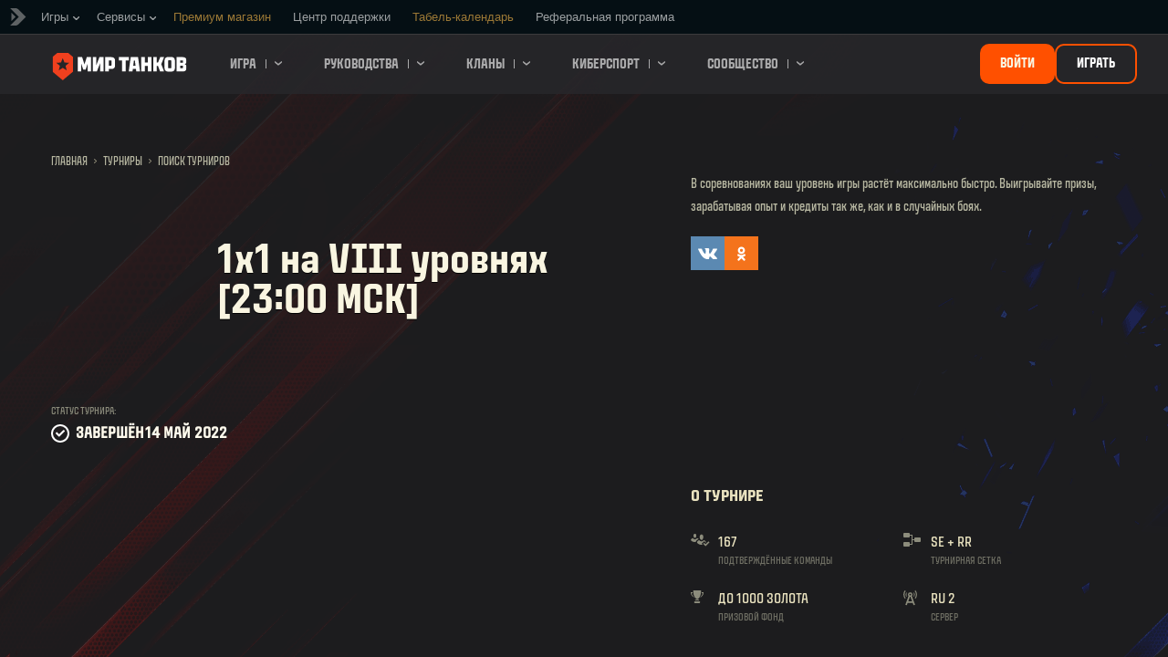

--- FILE ---
content_type: text/html; charset=utf-8
request_url: https://tanki.su/ru/tournaments/22917/
body_size: 29924
content:
<!DOCTYPE html>
<html lang="ru" data-global-crop-class="global-crop" data-sidebar-mobile-class="crop-mobile" >
<head>
    
<script>window.dataLayer = window.dataLayer || []; window.dataLayer.push({ S_Prod_Name: 'mt', S_Prod_Type: 'portal', S_Prod_Realm: 'ru', S_Prod_Lang: 'ru', S_Prod_Lptype: 'portal' });</script>

    
        
        
    
    
    
    <!-- Google Tag Manager -->
    <script>(function(w,d,s,l,i){w[l]=w[l]||[];w[l].push({'gtm.start':
    new Date().getTime(),event:'gtm.js'});var f=d.getElementsByTagName(s)[0],
    j=d.createElement(s),dl=l!='dataLayer'?'&l='+l:'';j.async=true;j.src=
    'https://www.googletagmanager.com/gtm.js?id='+i+dl;f.parentNode.insertBefore(j,f);
    })(window,document,'script','dataLayer','GTM-NWB9SLG');</script>
    <!-- End Google Tag Manager -->
    

    
    <meta http-equiv="Content-type" content="text/html; charset=utf-8" />
    <meta http-equiv="X-UA-Compatible" content="IE=edge" />
    <title>1x1 на VIII уровнях [23:00 МСК]</title>
        <!--[if IE]>
            <script type="text/javascript">
                window.location = '/ru/old-browsers/';
            </script>
        -->
        <script type="text/javascript">
            if (window.document.documentMode || window.opera) {
                window.location = '/ru/old-browsers/';
            }
        </script>
    <link rel="icon" type="image/png" href="//ptl-ru-cdn.tanki.su/static/5.137.5_b0ce29/ptl_static/img/core/frontend/scss/common/img/favicon-mt-16.png" sizes="16x16">
    <link rel="icon" type="image/png" href="//ptl-ru-cdn.tanki.su/static/5.137.5_b0ce29/ptl_static/img/core/frontend/scss/common/img/favicon-mt-32.png" sizes="32x32">
    <link rel="icon" type="image/png" href="//ptl-ru-cdn.tanki.su/static/5.137.5_b0ce29/ptl_static/img/core/frontend/scss/common/img/favicon-mt-96.png" sizes="96x96">
    <link rel="icon" type="image/png" href="//ptl-ru-cdn.tanki.su/static/5.137.5_b0ce29/ptl_static/img/core/frontend/scss/common/img/favicon-mt-120.png" sizes="120x120">
    <link rel="icon" type="image/png" href="//ptl-ru-cdn.tanki.su/static/5.137.5_b0ce29/ptl_static/img/core/frontend/scss/common/img/favicon-mt-192.png" sizes="192x192">
    <link rel="apple-touch-icon" sizes="60x60" href="//ptl-ru-cdn.tanki.su/static/5.137.5_b0ce29/ptl_static/img/core/frontend/scss/common/img/favicon-mt-60.png">
    <link rel="apple-touch-icon" sizes="120x120" href="//ptl-ru-cdn.tanki.su/static/5.137.5_b0ce29/ptl_static/img/core/frontend/scss/common/img/favicon-mt-120.png">
    <link rel="apple-touch-icon" sizes="180x180" href="//ptl-ru-cdn.tanki.su/static/5.137.5_b0ce29/ptl_static/img/core/frontend/scss/common/img/favicon-mt-180.png">
    <link rel="mask-icon" href="//ptl-ru-cdn.tanki.su/static/5.137.5_b0ce29/ptl_static/img/core/frontend/scss/common/img/favicon-mt-16.png" color="#474747">
    <meta name="theme-color" content="#1c1c1e">

    
        
            
            

            <script type="application/ld+json">
            {
                "@context": "http://schema.org",
                "@type": "ItemList",
                "itemListElement": [
                    
                        
                            
                            {
                                "@type": "SiteNavigationElement",
                                "position": 1,
                                "name": "Игра",
                                "url": "/ru/game/"
                                
                        
                    
                        
                             }, 
                            {
                                "@type": "SiteNavigationElement",
                                "position": 2,
                                "name": "Руководства",
                                "url": "/ru/content/guide/"
                                
                        
                    
                        
                             }, 
                            {
                                "@type": "SiteNavigationElement",
                                "position": 3,
                                "name": "Кланы",
                                "url": "/ru/clanwars/?link_place=mt_link_main-menu"
                                
                        
                    
                        
                             }, 
                            {
                                "@type": "SiteNavigationElement",
                                "position": 4,
                                "name": "Киберспорт",
                                "url": "/ru/content/cybersport/"
                                
                        
                    
                        
                    
                        
                             }, 
                            {
                                "@type": "SiteNavigationElement",
                                "position": 5,
                                "name": "Сообщество",
                                "url": "/ru/community/"
                                
                        
                    
                    }
                ]
            }
            </script>
        
    

    
        <link rel="sitemap" href="/sitemap.xml">
    

    
    
    
    <meta name="Description" content="В соревнованиях ваш уровень игры растёт максимально быстро. Выигрывайте призы, зарабатывая опыт и кредиты так же, как и в случайных боях.. Условия участия в турнире и призовой фонд. Состав команд, техника и игровые карты" />

    
    
    
    

    <meta property="og:url" content="https://tanki.su/ru/tournaments/22917/"/>
    <meta property="og:site_name" content="«Мир танков»"/>
    
    <meta property="og:image" content="https://tmscore-static-ru.lesta.ru/tfiles/b/6/d109765b46c804de8f98b6a3bc4151.png"/>
    <meta name="thumbnail" content="https://tmscore-static-ru.lesta.ru/tfiles/b/6/d109765b46c804de8f98b6a3bc4151.png" />
    <meta property="og:title" content=" 1x1 на VIII уровнях [23:00 МСК]"/>
    <meta property="og:description" content="В соревнованиях ваш уровень игры растёт максимально быстро. Выигрывайте призы, зарабатывая опыт и кредиты так же, как и в случайных боях."/>

    <meta name="twitter:card" content="summary_large_image"/>  <!-- Тип окна -->
    <meta name="twitter:title" content=" 1x1 на VIII уровнях [23:00 МСК]">
    <meta name="twitter:description" content="В соревнованиях ваш уровень игры растёт максимально быстро. Выигрывайте призы, зарабатывая опыт и кредиты так же, как и в случайных боях."/>
    <meta name="twitter:image:src" content="https://tmscore-static-ru.lesta.ru/tfiles/b/6/d109765b46c804de8f98b6a3bc4151.png"/>
    <meta name="twitter:url" content="https://tanki.su/ru/tournaments/22917/"/>



    <meta content="width=device-width, initial-scale=1.0, maximum-scale=1.0, user-scalable=0" name="viewport">
    <meta content="unsafe-url" id="mref" name="referrer" />
    <link rel="canonical" href="https://tanki.su/ru/tournaments/22917/" />

        
    

    

    
        
    
    
        
            
            <link href="https://fonts.googleapis.com/css?family=Roboto+Condensed:400,700%7CRoboto:400,700&amp;subset=cyrillic,cyrillic-ext,greek,greek-ext,latin-ext,vietnamese" rel="stylesheet">
        

        <link rel="stylesheet" type="text/css" href="//ptl-ru-cdn.tanki.su/static/5.137.5_b0ce29/ptl_static/css/main.css" media="screen" id="screenview" />
        <link rel="stylesheet" type="text/css" href="//ptl-ru-cdn.tanki.su/static/5.137.5_b0ce29/ptl_static/css/style.css" />
        <link rel="stylesheet" type="text/css" href="https://tanki-media-content.tanki.su/tanki-media/fonts/MT-sans/index.css" />

        
    

    <script>
        GS = window.GS || {};
        GS.vars = GS.vars || {};
    </script>
    
    <script>
            GS.vars.COMMON_MENU_ENABLED = true;
            GS.vars.COMMON_MENU_LOADER_TIMEOUT = 3000;
            GS.vars.COMMON_MENU_COOKIE_PATH = '/';
            GS.vars.COMMON_MENU_COOKIE_PREFIX = 'cm.options.';
    </script>
    <script async charset="utf-8" type="text/javascript" id="common_menu_loader" src="//cdn-cm.lesta.ru/loader.min.js"
        data-backend_url="//cm.lesta.ru"
	data-login_url="/auth/oid/new/"
	data-token_url="/commonmenu/token/"
	data-incomplete_profile_url="https://lesta.ru/personal/"
	data-user_id=""
	data-content_layout_max_width="1440"
	data-realm="runet"
	data-service="ptl"
	data-language="ru"
	data-logout_url="/"
	data-project="mt"
	data-registration_url="/"
	data-user_name=""
    ></script>
    

    
        
    
    <script>
    window.Settings = window.Settings || {};
    window.Settings.SITE_PATH = "/";

    mtsdk = window.mtsdk || {};
    mtsdk.vars = mtsdk.vars || {};

    mtsdk.vars.ACCOUNT_AJAX_INFO_URL = "/ajax_info/";
    mtsdk.vars.ACCOUNT_INFO_COOKIE_NAME = 'GAI';
    mtsdk.vars.CURRENT_REQUEST_LANGUAGE = 'ru';
    mtsdk.vars.CURRENT_REALM = 'ru';

    mtsdk.vars.DATE_DELIMITER = ".";
    mtsdk.vars.DATE_FORMAT = "dmY";
    mtsdk.vars.TIME_DELIMITER = ":";
    mtsdk.vars.THOUSAND_SEPARATOR = " ";
    mtsdk.vars.JS_TRUSTED_ROOTS = [];

    mtsdk.vars.AUTH_CONFIRMATION_URL = "/auth/oid/confirm/";



mtsdk.vars.MTCC_FE_URL = 'https://lesta.ru/clans/';
mtsdk.vars.MTCC_FE_CLAN_URL = 'https://lesta.ru/clans/wot/clan_id/?utm_campaign=mt-portal&utm_medium=link&utm_source=main-menu';


    mtsdk.vars.CLANWARS_SECOND_GLOBALMAP_INTERGATION_ENABLED = true;

</script>


    <script src="//ptl-ru-cdn.tanki.su/static/5.137.5_b0ce29/portal/js/plugins/jquery/jquery-2.2.4.min.js"></script>
    <script src="//ptl-ru-cdn.tanki.su/static/5.137.5_b0ce29/portal/js/plugins/mt_browser_detection/mt_browser_detection.js"></script>
    <script src="//ptl-ru-cdn.tanki.su/static/5.137.5_b0ce29/portal/js/plugins/lodash/lodash.min.js"></script>
    <script src="//ptl-ru-cdn.tanki.su/static/5.137.5_b0ce29/portal/js/plugins/uri/URI.min.js"></script>
    <script src="//ptl-ru-cdn.tanki.su/static/5.137.5_b0ce29/portal/js/plugins/amplify/amplify.core.min.js"></script>
    <script src="//ptl-ru-cdn.tanki.su/static/5.137.5_b0ce29/portal/js/plugins/amplify/amplify.store.min.js"></script>


<script src="//ptl-ru-cdn.tanki.su/static/5.137.5_b0ce29/portal/js/plugins/jquery/jquery.cookie.js"></script>

<script src="//ptl-ru-cdn.tanki.su/static/5.137.5_b0ce29//portal/i18n/ru.js"></script>
<script src="//ptl-ru-cdn.tanki.su/static/5.137.5_b0ce29/portal/js/encodr_1.2.2.min.js"></script>
<script src="//ptl-ru-cdn.tanki.su/static/5.137.5_b0ce29/portalsdk/js/i18n_resources.js"></script>

<script src="//ptl-ru-cdn.tanki.su/static/5.137.5_b0ce29/portal/js/mtsdk.js"></script>
<script src="//ptl-ru-cdn.tanki.su/static/5.137.5_b0ce29/portal/js/mtsdk.time.js"></script>
<script src="//ptl-ru-cdn.tanki.su/static/5.137.5_b0ce29/portal/js/resolution_manager.js"></script>
<script src="//ptl-ru-cdn.tanki.su/static/5.137.5_b0ce29/portal/js/crop_manager.js"></script>
<script src="//ptl-ru-cdn.tanki.su/static/5.137.5_b0ce29/portal/js/page_wrapper_manager.js"></script>
<script src="//ptl-ru-cdn.tanki.su/static/5.137.5_b0ce29/portal/js/helper.js"></script>
<script src="//ptl-ru-cdn.tanki.su/static/5.137.5_b0ce29/portal/js/platform_manager.js"></script>
<script src="//ptl-ru-cdn.tanki.su/static/5.137.5_b0ce29/menubuilder/main_menu.js"></script>

<script src="//ptl-ru-cdn.tanki.su/static/5.137.5_b0ce29/portal/js/mtsdk.forms.js"></script>
<script src="//ptl-ru-cdn.tanki.su/static/5.137.5_b0ce29/portal/js/main_counter.js"></script>




    <script type="text/javascript" src="//ptl-ru-cdn.tanki.su/static/5.137.5_b0ce29/csrf/js/csrf.js"></script>



    <script type="text/javascript">
        $(function() {
            csrf.init({
                COOKIE_NAME: "csrftoken",
                COOKIE_URL: "/set_csrf_cookie/"
            });

            window.Settings = window.Settings || {};
            window.Settings.CSRF_TOKEN = csrf.token;
        })
    </script>

<script src="//ptl-ru-cdn.tanki.su/static/5.137.5_b0ce29/portal/js/mtsdk.account_info.js"></script>

<script src="//ptl-ru-cdn.tanki.su/static/5.137.5_b0ce29/portal/js/plugins/porthole/porthole.min.js"></script>
<script src="//ptl-ru-cdn.tanki.su/static/5.137.5_b0ce29/jsbase/js/scripts.js"></script>
<script src="//ptl-ru-cdn.tanki.su/static/5.137.5_b0ce29/portal/js/aos_2.3.1.min.js"></script>
<script>
        window.Settings.HOME_URL = "/ru/";
    </script>
<script type="text/javascript">
(function(window) {
    window.Settings = window.Settings || {};
    window.Settings.AuthenticationSSO = {"signinJsonpCallbackParameter": "callback", "signinMode": "notification", "checkIsAuthenticated": false, "signinJsonpUrl": "https://lesta.ru/id/sso/signin/jsonp/", "attemptImmediateCookie": {"path": "/", "domain": ".tanki.su", "secure": true, "name": "ptl_auth_sso_attempt_immediate", "samesite": "none"}, "isAuthenticated": 0};
})(window);
</script>
<script type="text/javascript">
(function(window) {
    window.Settings = window.Settings || {};
    window.Settings.AuthenticationBase = {
        'ErrorCodeUnauthorized': 401
    };
})(window);
</script>
<script type="text/javascript">
(function(window) {
    window.Settings = window.Settings || {};
    window.Settings.AuthenticationOID = {"OpenIdVerifyUrl": "https://tanki.su/auth/oid/verify/", "OpenIdProcessTokenQueryParameter": "openid_process_token", "OpenIdVerifyImmediateUrl": "https://tanki.su/auth/oid/verify/immediate/", "LogoutUrl": "/auth/notify/signout/", "LogoutErrorRedirectUrl": "/ru/", "OpenIdTrustRootUseCurrentHost": false, "OpenIdProcessStatusUrlTemplate": "/auth/oid/process/status/<%= token %>/"};
})(window);
</script>
<script type="text/javascript" charset="utf-8" src="//ptl-ru-cdn.tanki.su/static/5.137.5_b0ce29/authenticationoid/js/openid.js"></script>


    
        
    



    


    

    
        <script>
    var PENDING_OPERATION_JAVASCRIPT_TIMEOUT = 15,
        IFRAME_PROXY = 'https://tanki.su/utils/ssl_proxy/';
</script>

<script src="//ptl-ru-cdn.tanki.su/static/5.137.5_b0ce29/portal/js/plugins/modernizr/modernizr.js"></script>

<script src="//ptl-ru-cdn.tanki.su/static/5.137.5_b0ce29/portal/js/plugins/jquery/jquery.mousewheel.js"> </script>


<script src="//ptl-ru-cdn.tanki.su/static/5.137.5_b0ce29/common/mt_hl_common.js"></script>

<script src="//ptl-ru-cdn.tanki.su/static/5.137.5_b0ce29/common/tooltips.js"></script>

<script src="//ptl-ru-cdn.tanki.su/static/5.137.5_b0ce29/common/mt_bg_parallax.js"></script>

<script src="//ptl-ru-cdn.tanki.su/static/5.137.5_b0ce29/portal/js/init_cookie_referrer.js"></script>
<script src="//ptl-ru-cdn.tanki.su/static/5.137.5_b0ce29/portal/js/plugins/iscroll/iscroll.min.js"></script>





        
        
        
        

        
    

    

    
        <script type="text/javascript">
            var NEWBIE_LIFETIME_COOKIE_NAME = 'newbie_lifetime',
                NEWBIE_SESSION_COOKIE_NAME = 'newbie_session',
                NEWBIE_LIFETIME_COOKIE_EXPIRATION_PERIOD = 1000,
                VETERAN_COOKIE_NAME = 'uvt',
                VETERAN_COOKIE_EXPIRATION_PERIOD = 365;
        </script>
        <script type="text/javascript" src="//ptl-ru-cdn.tanki.su/static/5.137.5_b0ce29/portal/js/user_recognition.js"></script>
    
    

    
    
        

        <script type="application/ld+json">
            {
                "@context": "https://schema.org",
                "@type": "Event",
                "name": "1x1 на VIII уровнях [23:00 МСК]",
                "startDate": "2022-05-14T20:00:00Z",
                "endDate": "2022-05-14T22:00:00Z",
                "eventStatus": "https://schema.org/EventScheduled",
                "eventAttendanceMode": "https://schema.org/OnlineEventAttendanceMode",
                "location": 
                    {
                        "@type": "VirtualLocation",
                        "url": "https://tanki.su"
                    },
                "image": 
                    [ 
                        "https://tanki.su/static/5.137.5_b0ce29/common/img/og_img.png"
                    ],
                
                    "description": "В соревнованиях ваш уровень игры растёт максимально быстро. Выигрывайте призы, зарабатывая опыт и кредиты так же, как и в случайных боях.",
                
                "organizer": 
                    {
                        "@type": "Organization",
                        "name": "Lesta.ru",
                        "url": "https://lesta.ru/"
                    }
            }
        </script>
        <script type="application/ld+json">
            
            
    {
        "@context": "https://schema.org",
        "@type": "BreadcrumbList",
        "itemListElement":
            [
                {
                    "@type": "ListItem",
                    "position": 1,
                    "item":
                        {
                            "@id": "https://tanki.su/ru/",
                            "name": "Главная"
                        }
                }
                
                    ,
                    
                        {
                            "@type": "ListItem",
                            "position": 2,
                            "item":
                                {
                                    "@id": "https://tanki.su/ru/tournaments/",
                                    "name": "Турниры"
                                }
                        }, 
                    
                        {
                            "@type": "ListItem",
                            "position": 3,
                            "item":
                                {
                                    "@id": "https://tanki.su/ru/tournaments/all/",
                                    "name": "Поиск турниров"
                                }
                        }
                    
                
            ]
    }

        </script>
    

</head>

   
    <body class="reg-RUS lang-ru" data-popup-visible="crop" data-sidebar-mobile-class="crop-mobile" data-overlay-show-class="overlay__show">

    
    
    <!-- Google Tag Manager (noscript) -->
    <noscript><iframe src="https://www.googletagmanager.com/ns.html?id=GTM-NWB9SLG&S_Prod_Name=mt&S_Prod_Type=portal&S_Prod_Realm=ru&S_Prod_Lang=ru&S_Prod_Lptype=portal"
    height="0" width="0" style="display:none;visibility:hidden"></iframe></noscript>
    <!-- End Google Tag Manager (noscript) -->
    


    

    

<div class="page-wrapper js-page-wrapper " data-popup-mobile-hidden="page-wrapper__hidden">
    <div class="page-wrapper_inner">
        
        
            <div class="sparkles sparkles__double-bg sparkles__tournaments"></div>
        
        
            <nav class="nav">
    
        <a class="nav_item nav_item__menu js-mobile-mainmenu-link" href="#"><span class="nav_hamburger">Меню</span></a>
    
    <a class="nav_item nav_item__tanks" href="/">Мир танков</a>
    <a class="nav_item nav_item__cm js-mobile-commonmenu-link" href="#" data-mobile-open-class="nav_item__cm" data-mobile-close-class="nav_item__cm-open">Lesta.ru</a>
</nav>


<div class="nav-wrapper  js-mainmenu-wrapper"
     data-mobile-menu-opened-class="nav-wrapper__open"
     data-mobile-menu-crop-class="mobile-menu-crop"
     data-scroll-bottom-class="nav-wrapper__bottom"
     data-scroll-bottom-initial-class="nav-wrapper__bottom-initial"
     data-scroll-top-class="nav-wrapper__top"
     data-scroll-top-initial-class="nav-wrapper__top-initial">

    <div class="nav-wrapper_holder">
        <ul class="nav-submenu">
            <li class="js-mainmenu-item nav-submenu_item nav-submenu_item__tanks" data-opened-class="nav-submenu_item__open">
                <a class="nav-submenu_link" href="/"></a>
            </li>
            
                
                <li class="js-mainmenu-item nav-submenu_item   " data-opened-class="nav-submenu_item__open">
                    
                        <a href="/ru/game/" class="nav-submenu_link">Игра<span class="nav-submenu_arrow js-mainmenu-arrow"></span></a>
                        <div class="nav-detail">
                            <ul class="nav-detail_list">
                                
                                    <li class="nav-detail_item ">
                                        <a  class="nav-detail_link js-portal-menu-link-text" href="/ru/game/download/">Скачать игру</a>
                                    </li>
                                
                                    <li class="nav-detail_item ">
                                        <a  class="nav-detail_link js-portal-menu-link-text" href="/ru/news/">Новости</a>
                                    </li>
                                
                                    <li class="nav-detail_item ">
                                        <a  class="nav-detail_link js-portal-menu-link-text" href="/ru/content/archive_release_notes/">Последние изменения</a>
                                    </li>
                                
                                    <li class="nav-detail_item ">
                                        <a  class="nav-detail_link js-portal-menu-link-text" href="/ru/ratings/">Рейтинги</a>
                                    </li>
                                
                                    <li class="nav-detail_item ">
                                        <a  class="nav-detail_link js-portal-menu-link-text" href="/ru/tankopedia/">Танковедение</a>
                                    </li>
                                
                                    <li class="nav-detail_item ">
                                        <a  class="nav-detail_link js-portal-menu-link-text" href="/ru/content/guide/bonus_codes/">Промокоды</a>
                                    </li>
                                
                                    <li class="nav-detail_item ">
                                        <a  class="nav-detail_link js-portal-menu-link-text" href="/ru/news/notifications/most-mt/?link_place=mt_link_main-menu">Моды</a>
                                    </li>
                                
                            </ul>
                        </div>
                    
                </li>
                
            
                
                <li class="js-mainmenu-item nav-submenu_item   " data-opened-class="nav-submenu_item__open">
                    
                        <a href="/ru/content/guide/" class="nav-submenu_link">Руководства<span class="nav-submenu_arrow js-mainmenu-arrow"></span></a>
                        <div class="nav-detail">
                            <ul class="nav-detail_list">
                                
                                    <li class="nav-detail_item ">
                                        <a  class="nav-detail_link js-portal-menu-link-text" href="/ru/content/guide/newcomers-guide/">Новичку</a>
                                    </li>
                                
                                    <li class="nav-detail_item ">
                                        <a  class="nav-detail_link js-portal-menu-link-text" href="/ru/content/guide/general/">Основное</a>
                                    </li>
                                
                                    <li class="nav-detail_item ">
                                        <a  class="nav-detail_link js-portal-menu-link-text" href="/ru/content/guide/economy/">Игровая экономика</a>
                                    </li>
                                
                                    <li class="nav-detail_item ">
                                        <a  class="nav-detail_link js-portal-menu-link-text" href="/ru/content/guide/account_security/">Безопасность</a>
                                    </li>
                                
                                    <li class="nav-detail_item ">
                                        <a  class="nav-detail_link js-portal-menu-link-text" href="/ru/content/guide/general/achievements/">Достижения</a>
                                    </li>
                                
                                    <li class="nav-detail_item ">
                                        <a  class="nav-detail_link js-portal-menu-link-text" href="/ru/content/guide/ban/">Играем по правилам</a>
                                    </li>
                                
                            </ul>
                        </div>
                    
                </li>
                
            
                
                <li class="js-mainmenu-item nav-submenu_item   " data-opened-class="nav-submenu_item__open">
                    
                        <a href="/ru/clanwars/?link_place=mt_link_main-menu" class="nav-submenu_link">Кланы<span class="nav-submenu_arrow js-mainmenu-arrow"></span></a>
                        <div class="nav-detail">
                            <ul class="nav-detail_list">
                                
                                    <li class="nav-detail_item ">
                                        <a  class="nav-detail_link js-portal-menu-link-text" href="/ru/clanwars/strongholds/">Укрепрайон</a>
                                    </li>
                                
                                    <li class="nav-detail_item ">
                                        <a  target="_blank" rel="noopener"  class="nav-detail_link js-portal-menu-link-text" href="https://lesta.ru/globalmap/?link_place=mt_link_main-menu">Глобальная карта</a>
                                    </li>
                                
                                    <li class="nav-detail_item ">
                                        <a  target="_blank" rel="noopener"  class="nav-detail_link js-portal-menu-link-text" href="https://lesta.ru/clans/wot/leaderboards/?link_place=mt_link_main-menu">Рейтинг кланов</a>
                                    </li>
                                
                                    <li class="nav-detail_item nav-detail_item__hidden js-portal-menu-clans-index-link">
                                        <a  target="_blank" rel="noopener"  class="nav-detail_link js-portal-menu-link-text" href="https://lesta.ru/clans/wot/?link_place=mt_link_main-menu">Клановый портал</a>
                                    </li>
                                
                                    <li class="nav-detail_item nav-detail_item__hidden js-portal-menu-clan-link">
                                        <a  target="_blank" rel="noopener"  class="nav-detail_link js-portal-menu-link-text" href="https://lesta.ru/clans/wot/clan_id/?link_place=mt_link_main-menu">Мой клан</a>
                                    </li>
                                
                                    <li class="nav-detail_item nav-detail_item__hidden js-portal-menu-recruitstation-link">
                                        <a  target="_blank" rel="noopener"  class="nav-detail_link js-portal-menu-link-text" href="https://lesta.ru/clans/wot/find_clan/?link_place=mt_link_main-menu">Подобрать клан</a>
                                    </li>
                                
                                    <li class="nav-detail_item ">
                                        <a  class="nav-detail_link js-portal-menu-link-text" href="https://tanki.su/ru/clanwars/rating/alley/">Аллея славы</a>
                                    </li>
                                
                            </ul>
                        </div>
                    
                </li>
                
            
                
                <li class="js-mainmenu-item nav-submenu_item   " data-opened-class="nav-submenu_item__open">
                    
                        <a href="/ru/content/cybersport/" class="nav-submenu_link">Киберспорт<span class="nav-submenu_arrow js-mainmenu-arrow"></span></a>
                        <div class="nav-detail">
                            <ul class="nav-detail_list">
                                
                                    <li class="nav-detail_item ">
                                        <a  class="nav-detail_link js-portal-menu-link-text" href="/ru/tournaments/all/">Ежедневные турниры</a>
                                    </li>
                                
                                    <li class="nav-detail_item ">
                                        <a  class="nav-detail_link js-portal-menu-link-text" href="https://cybersport.tanki.su/">Портал киберспорта</a>
                                    </li>
                                
                                    <li class="nav-detail_item ">
                                        <a  class="nav-detail_link js-portal-menu-link-text" href="/ru/content/guide/tournament-guide/">Руководство по участию</a>
                                    </li>
                                
                            </ul>
                        </div>
                    
                </li>
                
            
                
            
                
                <li class="js-mainmenu-item nav-submenu_item   " data-opened-class="nav-submenu_item__open">
                    
                        <a href="/ru/community/" class="nav-submenu_link">Сообщество<span class="nav-submenu_arrow js-mainmenu-arrow"></span></a>
                        <div class="nav-detail">
                            <ul class="nav-detail_list">
                                
                                    <li class="nav-detail_item ">
                                        <a  class="nav-detail_link js-portal-menu-link-text" href="/ru/community/accounts/">Поиск игроков</a>
                                    </li>
                                
                                    <li class="nav-detail_item ">
                                        <a  target="_blank" rel="noopener"  class="nav-detail_link js-portal-menu-link-text" href="http://forum.tanki.su/?link_place=mt_link_main-menu">Форум</a>
                                    </li>
                                
                                    <li class="nav-detail_item ">
                                        <a  class="nav-detail_link js-portal-menu-link-text" href="/ru/media/">Медиа</a>
                                    </li>
                                
                                    <li class="nav-detail_item ">
                                        <a  target="_blank" rel="noopener"  class="nav-detail_link js-portal-menu-link-text" href="https://vol.lesta.ru/?link_place=mt_link_main-menu">Портал Волонтёров</a>
                                    </li>
                                
                                    <li class="nav-detail_item ">
                                        <a  target="_blank" rel="noopener"  class="nav-detail_link js-portal-menu-link-text" href="https://wiki.lesta.ru/ru/?link_place=mt_link_main-menu">Wiki-энциклопедия</a>
                                    </li>
                                
                            </ul>
                        </div>
                    
                </li>
                
            
        </ul>
        <div class="nav-wrapper_side-container">
            
                
                    <div class="nav-wrapper_buttons js-menu-side-button" data-hidden-class="nav-wrapper_buttons__hidden">
                        
                            
                                <div class="nav-wrapper_side-button js-menu-side-button-wrapper-desktop">
                                    <a id="login_btn_new" class="big-button big-button__small js-referer js-menu-side-button-register big-button__blink" href="https://lesta.ru/registration/ru/" >
                                        <span class="big-button_text">Войти</span>
                                    </a>
                                </div>
                                <div class="nav-wrapper_side-button js-menu-side-button-wrapper-desktop">
                                    <a id="register_btn_new" class="big-button big-button__small big-button__secondary js-referer js-menu-side-button-register big-button__secondary" href="https://lesta.ru/registration/ru/" >
                                        <span class="big-button_text">Играть</span>
                                    </a>
                                </div>
                            
                            
                                <div class="nav-wrapper_side-button js-menu-side-button-wrapper-tablet">
                                    <a class="big-button big-button__small big-button__secondary js-referer js-menu-side-button-register-mobile" href="https://lesta.ru/registration/ru/">
                                        <span class="big-button_text">Зарегистрироваться</span>
                                    </a>
                                </div>
                                <div class="nav-wrapper_side-button js-menu-side-button-wrapper-mobile">
                                    <a class="big-button big-button__large big-button__secondary js-referer js-menu-side-button-register-mobile" href="https://lesta.ru/registration/ru/">
                                        <span class="big-button_text big-button_text__large">Зарегистрироваться</span>
                                    </a>
                                </div>
                            
                        
                    </div>
                
            
        </div>
        <span class="nav-wrapper_close js-mobile-mainmenu-close-link">Закрыть</span>
    </div>
</div>
<script>
    document.addEventListener("DOMContentLoaded", () => {
        document.querySelector(".js-auth-openid-link") && 
        document.querySelector("#login_btn_new") &&
        document.querySelector("#login_btn_new").setAttribute("href", document.querySelector(".js-auth-openid-link").getAttribute("href"));

        document.querySelector(".js-common-menu-fallback-register") &&
        document.querySelector("#register_btn_new") &&
        document.querySelector("#register_btn_new").setAttribute("href", document.querySelector(".js-common-menu-fallback-register").getAttribute("href"));
    });
</script>
        
        
            <div class="cm-holder js-commonmenu-holder" data-mobile-opened-class="cm-holder__open">
                
                    <!-- common_menu: start -->
<div id="common_menu">
    <noscript>
        <div id="common_menu_frame_wrap">
            <iframe id="common_menu_frame" src="//cm.lesta.ru/frame?backend_url=%2F%2Fcm.lesta.ru&login_url=%2Fauth%2Foid%2Fnew%2F&token_url=%2Fcommonmenu%2Ftoken%2F&incomplete_profile_url=https%3A%2F%2Flesta.ru%2Fpersonal%2F&content_layout_max_width=1440&realm=runet&service=ptl&language=ru&logout_url=%2F&project=mt&registration_url=%2F"></iframe>
        </div>
    </noscript>
</div>
<!-- common_menu: end -->


<script type="text/javascript" content="utf-8">
    if (GS.vars.COMMON_MENU_ENABLED && GS.CommonMenu) {
        GS.CommonMenu.trigger('holder_ready');
    }
</script>
    <div id="js-common-menu-fallback" class="commonmenu-fallback" data-visible-class="commonmenu-fallback__visible">
        

<script>
mtsdk.vars.DEFAULT_LANGUAGE = 'ru';
mtsdk.vars.ALL_LANGUAGES = {"ru": "\u0420\u0443\u0441\u0441\u043a\u0438\u0439", "fr": "Fran\u00e7ais", "en": "English", "ko": "\ud55c\uad6d\uc5b4", "uk": "\u0423\u043a\u0440\u0430\u0457\u043d\u0441\u044c\u043a\u0430", "es-ar": "Espa\u00f1ol \u2014 Am\u00e9rica Latina", "zh-sg": "\u7b80\u4f53\u4e2d\u6587\uff08\u65b0\u52a0\u5761)", "vi": "Ti\u1ebfng Vi\u1ec7t", "de": "Deutsch", "tr": "T\u00fcrk\u00e7e", "it": "Italiano", "hu": "Magyar", "zh-cn": "\u4e2d\u6587", "pt-br": "Portugu\u00eas", "es": "Espa\u00f1ol", "th": "\u0e44\u0e17\u0e22", "zh-tw": "\u7e41\u9ad4\u4e2d\u6587", "cs": "\u010ce\u0161tina", "ja": "\u65e5\u672c\u8a9e", "pl": "Polski"};
mtsdk.vars.FRONTEND_LANGUAGES = {"ru": "\u0420\u0443\u0441\u0441\u043a\u0438\u0439"};

mtsdk.vars.LANG_NAME_KEY = 'LANG_NAME_KEY';
mtsdk.vars.LANG_CODE_KEY = 'LANG-CODE-KEY';
mtsdk.vars.SPA_ID_KEY = '123456';
mtsdk.vars.NICKNAME_KEY = 'NICKNAME_KEY';
mtsdk.vars.LANG_COOKIE_NAME = 'hllang';


</script>


<script>


mtsdk.vars.REGISTRATION_URL = 'http://cpm.lesta.ru/vnwtd159/?pub_id=cmenu';


</script>


<ul class="commonmenu-fallback_list" id="js-sdk_top_right_menu">

    

    


    <li id="js-auth-wrapper" style="display:none">
        <span class="commonmenu-fallback_text js-common-menu-fallback-error" style="display: none;">Не удалось войти.</span>
        <div class="commonmenu-fallback_loader js-common-menu-fallback-loader" style="display: none;"></div>

        <span class="commonmenu-fallback_text">
            <a href="/auth/oid/new/?next=/ru/tournaments/22917/" data-next-url="/ru/tournaments/22917/" class="js-auth-openid-link commonmenu-fallback_link">
            <span>Войти</span>
            </a>

            <span class="js-registration_url" style="display: none">
                или <a href="" class="js-referer js-common-menu-fallback-register commonmenu-fallback_link" >создать аккаунт</a>
            </span>
        </span>

    </li>

    <li id="js-auth-wrapper-nickname" style="display:none">

        <span class="commonmenu-fallback_text">

            
            <a class="js-my_profile_link js-my_profile_nickname commonmenu-fallback_link" href="/ru/community/accounts/show/me/" data-full_link="/ru/community/accounts/123456-NICKNAME_KEY/">
                Мой профиль
            </a>
            

        </span>
        <span class="commonmenu-fallback_text">
            <a href="#" class="js-auth-logout-link commonmenu-fallback_link" data-return-to="https://tanki.su/ru/tournaments/22917/">Выход</a>
        </span>

    </li>
</ul>
    </div>
                
            </div>
            <script type="text/javascript" src="//ptl-ru-cdn.tanki.su/static/5.137.5_b0ce29/portal/js/menu_loader.js"></script>
        
            <!--  -->
        <div class="content-wrapper ">
            
            
                
    
                
    <script type="text/javascript">
    
    
    
    var TOURNAMENTS_FE_URLS = {
            "REGISTRATION": "/ru/tournaments/-FAKE-TOURNAMENT-ID-/registration/",
            "TOURNAMENT_DETAIL": "/ru/tournaments/-FAKE-TOURNAMENT-ID-/",
            "TOURNAMENT_TEAM": "/ru/tournaments/-FAKE-TOURNAMENT-ID-/team/-FAKE-TEAM-ID-/",
            "EDIT_TEAM": "/ru/tournaments/-FAKE-TOURNAMENT-ID-/team/-FAKE-TEAM-ID-/edit/",
            "LOBBY": "/ru/tournaments/all/",
            "LANDING": "/ru/tournaments/",
            "TEMPLATE_ACCOUNT_URL": "/ru/community/accounts/0-FAKE_NAME/"
        },
        SERVER_TIME_URL = 'https://tanki.su/timestamp/',
        DEFAULT_TOURNAMENT_LOGO_URL = "//ptl-ru-cdn.tanki.su/static/5.137.5_b0ce29/ptl_static/img/tournaments_new/frontend/scss/participant/img/tournament-ico.png",
        TOURNAMENTS_URLS =  {"TOURNAMENT_OTHER_REGISTRATION_OPTIONS": "https://tanki.su/tmsis/api/v1/tournament/{tournament_id}/other_registration_options/", "TOURNAMENT_STATUSES": "https://tanki.su/tmsis/api/v1/tournament_statuses/", "TOURNAMENT_STATUS": "https://tanki.su/tmsis/api/v1/tournament/{tournament_id}/status/", "CONFIRM_TEAM": "https://tanki.su/tmsis/api/v1/tournament/{tournament_id}/team/{team_id}/confirm_team/", "LEAVE_TEAM": "https://tanki.su/tmsis/api/v1/tournament/{tournament_id}/team/{team_id}/leave_team/", "TOURNAMENT_PERIPHERIES_REGISTRATION_OPTIONS": "https://tanki.su/tmsis/api/v1/tournament/{tournament_id}/peripheries_registration_options/", "DISBAND_TEAM": "https://tanki.su/tmsis/api/v1/tournament/{tournament_id}/team/{team_id}/disband_team/", "TOURNAMENT_DETAILS": "https://tanki.su/tmsis/api/v1/tournament/{tournament_id}/", "LOBBY": "https://tanki.su/tmsis/api/v1/lobby/", "TEAM_PLAYERS": "https://tanki.su/tmsis/api/v1/tournament/{tournament_id}/team/{team_id}/players/", "STAGE_GROUPS": "https://tanki.su/tmsis/api/v1/stages/groups/", "TAGS": "https://tanki.su/tmsis/api/v1/tags/", "TOURNAMENT_CREATE_TEAM": "https://tanki.su/tmsis/api/v1/tournament/{tournament_id}/create_team/", "STAGE_GROUP": "https://tanki.su/tmsis/api/v1/stages/group/", "GROUP_MATCHES": "https://tanki.su/tmsis/api/v1/stages/groups/matches/", "TOURNAMENT_USER_INFO": "https://tanki.su/tmsis/api/v1/tournament/user_info/", "EDIT_TEAM": "https://tanki.su/tmsis/api/v1/tournament/{tournament_id}/team/{team_id}/edit_team/", "TOURNAMENT_TEAM_PARTICIPATION": "https://tanki.su/tmsis/api/v1/tournament/team/participation/", "TRANSFER_CAPTAIN_ROLE": "https://tanki.su/tmsis/api/v1/tournament/{tournament_id}/team/{team_id}/transfer_captain_role/", "TOURNAMENT_STAGES": "https://tanki.su/tmsis/api/v1/stages/", "TOURNAMENT_STANDINGS": "https://tanki.su/tmsis/api/v1/tournament/{tournament_id}/standings/", "JOIN_TO_TEAM": "https://tanki.su/tmsis/api/v1/tournament/{tournament_id}/team/{team_id}/join_to_team/", "BACKEND_TOURNAMENT_DETAIL": "https://tanki.su/tmsis/api/v1/landing/detail/", "REMOVE_PLAYER": "https://tanki.su/tmsis/api/v1/tournament/{tournament_id}/team/{team_id}/remove_player/", "LANDING": "https://tanki.su/tmsis/api/v1/landing/", "BACKEND_TOURNAMENT_TEAM": "https://tanki.su/tmsis/api/v1/landing/tournament_team/", "TOURNAMENT_TEAMS": "https://tanki.su/tmsis/api/v1/tournament/teams/", "GROUP_STANDINGS": "https://tanki.su/tmsis/api/v1/stages/groups/standings/", "TEAM_DETAILS": "https://tanki.su/tmsis/api/v1/tournament/{tournament_id}/team/{team_id}/", "BRACKET_TYPES": "https://tanki.su/tmsis/api/v1/bracket_types/"} ,
        REALM_PERIPHERIES_NUM = 12;
</script>
    <script type="text/javascript">
        var START_DATE = '1652384400.0',
            END_DATE = '1652557200.0',
            BRACKET_TYPES = [
  {
    "code": "DE", 
    "description": "\u0414\u0432\u043e\u0439\u043d\u043e\u0435 \u0432\u044b\u0431\u044b\u0432\u0430\u043d\u0438\u0435 \u2014 \u0441\u0438\u0441\u0442\u0435\u043c\u0430 \u043e\u0440\u0433\u0430\u043d\u0438\u0437\u0430\u0446\u0438\u0438 \u0441\u043e\u0440\u0435\u0432\u043d\u043e\u0432\u0430\u043d\u0438\u0439, \u0432 \u043a\u043e\u0442\u043e\u0440\u043e\u0439 \u0443\u0447\u0430\u0441\u0442\u043d\u0438\u043a \u0432\u044b\u0431\u044b\u0432\u0430\u0435\u0442 \u0438\u0437 \u0442\u0443\u0440\u043d\u0438\u0440\u0430 \u043f\u043e\u0441\u043b\u0435 \u0434\u0432\u0443\u0445 \u043f\u0440\u043e\u0438\u0433\u0440\u044b\u0448\u0435\u0439.", 
    "draw_managements": [
      "tie_break", 
      "give_win_tie_break_owner"
    ], 
    "rounds": {
      "list": [
        {
          "code": -1, 
          "title": "\u0424\u0438\u043d\u0430\u043b \u041d\u0438\u0436\u043d\u0435\u0439 \u0421\u0435\u0442\u043a\u0438"
        }, 
        {
          "code": 0, 
          "title": "\u0413\u0440\u0430\u043d\u0434 \u0444\u0438\u043d\u0430\u043b"
        }, 
        {
          "code": 1, 
          "title": "\u0424\u0438\u043d\u0430\u043b \u0412\u0435\u0440\u0445\u043d\u0435\u0439 \u0421\u0435\u0442\u043a\u0438"
        }
      ], 
      "prefix": {
        "loosers": "\u0420\u0430\u0443\u043d\u0434 \u043f\u0440\u043e\u0438\u0433\u0440\u0430\u0432\u0448\u0438\u0445", 
        "winners": "\u0420\u0430\u0443\u043d\u0434 \u043f\u043e\u0431\u0435\u0434\u0438\u0442\u0435\u043b\u0435\u0439"
      }
    }, 
    "title": "\u0414\u0432\u043e\u0439\u043d\u043e\u0435 \u0432\u044b\u0431\u044b\u0432\u0430\u043d\u0438\u0435"
  }, 
  {
    "code": "SE", 
    "description": "\u041e\u043b\u0438\u043c\u043f\u0438\u0439\u0441\u043a\u0430\u044f \u0441\u0438\u0441\u0442\u0435\u043c\u0430 \u2014 \u0441\u0438\u0441\u0442\u0435\u043c\u0430 \u043e\u0440\u0433\u0430\u043d\u0438\u0437\u0430\u0446\u0438\u0438 \u0441\u043e\u0440\u0435\u0432\u043d\u043e\u0432\u0430\u043d\u0438\u0439, \u043f\u0440\u0438 \u043a\u043e\u0442\u043e\u0440\u043e\u0439 \u0443\u0447\u0430\u0441\u0442\u043d\u0438\u043a \u0432\u044b\u0431\u044b\u0432\u0430\u0435\u0442 \u0438\u0437 \u0442\u0443\u0440\u043d\u0438\u0440\u0430 \u043f\u043e\u0441\u043b\u0435 \u043f\u0435\u0440\u0432\u043e\u0433\u043e \u0436\u0435 \u043f\u0440\u043e\u0438\u0433\u0440\u044b\u0448\u0430.", 
    "draw_managements": [
      "tie_break", 
      "give_win_tie_break_owner", 
      "auto_loss"
    ], 
    "rounds": {
      "list": [
        {
          "code": -1, 
          "title": "\u041c\u0430\u0442\u0447 \u0437\u0430 \u0442\u0440\u0435\u0442\u044c\u0435 \u043c\u0435\u0441\u0442\u043e"
        }, 
        {
          "code": 1, 
          "title": "\u0424\u0438\u043d\u0430\u043b"
        }, 
        {
          "code": 2, 
          "title": "\u041f\u043e\u043b\u0443\u0444\u0438\u043d\u0430\u043b"
        }, 
        {
          "code": 3, 
          "title": "\u0427\u0435\u0442\u0432\u0435\u0440\u0442\u044c\u0444\u0438\u043d\u0430\u043b"
        }
      ], 
      "prefix": "Round of"
    }, 
    "title": "\u041e\u043b\u0438\u043c\u043f\u0438\u0439\u0441\u043a\u0430\u044f \u0441\u0438\u0441\u0442\u0435\u043c\u0430"
  }, 
  {
    "code": "RR", 
    "description": "\u041a\u0440\u0443\u0433\u043e\u0432\u0430\u044f \u0441\u0438\u0441\u0442\u0435\u043c\u0430 \u2014 \u0441\u0438\u0441\u0442\u0435\u043c\u0430 \u043e\u0440\u0433\u0430\u043d\u0438\u0437\u0430\u0446\u0438\u0438 \u0441\u043e\u0440\u0435\u0432\u043d\u043e\u0432\u0430\u043d\u0438\u0439, \u0432 \u043a\u043e\u0442\u043e\u0440\u043e\u0439 \u043a\u0430\u0436\u0434\u044b\u0439 \u0443\u0447\u0430\u0441\u0442\u043d\u0438\u043a \u0442\u0443\u0440\u043d\u0438\u0440\u0430 \u0438\u0433\u0440\u0430\u0435\u0442 \u0441\u043e \u0432\u0441\u0435\u043c\u0438 \u0441\u043e\u043f\u0435\u0440\u043d\u0438\u043a\u0430\u043c\u0438 \u043f\u043e \u043e\u0447\u0435\u0440\u0435\u0434\u0438 \u0432 \u0445\u043e\u0434\u0435 \u0442\u0443\u0440\u0430.", 
    "draw_managements": [
      "tie_break", 
      "give_win_tie_break_owner", 
      "keep_draw"
    ], 
    "rounds": {
      "list": [], 
      "prefix": "\u0420\u0430\u0443\u043d\u0434"
    }, 
    "title": "\u041a\u0440\u0443\u0433\u043e\u0432\u0430\u044f \u0441\u0438\u0441\u0442\u0435\u043c\u0430"
  }
],
            TOURNAMENT_INFO = {
  "custom_options": [], 
  "end_at": 1652565600.0, 
  "extra_data": {
    "able_to_create_team": true, 
    "allowed_vehicles_tier_from": 8, 
    "allowed_vehicles_tier_up_to": 8, 
    "bracket_types": [
      {
        "code": "SE", 
        "description": "\u041e\u043b\u0438\u043c\u043f\u0438\u0439\u0441\u043a\u0430\u044f \u0441\u0438\u0441\u0442\u0435\u043c\u0430 \u2014 \u0441\u0438\u0441\u0442\u0435\u043c\u0430 \u043e\u0440\u0433\u0430\u043d\u0438\u0437\u0430\u0446\u0438\u0438 \u0441\u043e\u0440\u0435\u0432\u043d\u043e\u0432\u0430\u043d\u0438\u0439, \u043f\u0440\u0438 \u043a\u043e\u0442\u043e\u0440\u043e\u0439 \u0443\u0447\u0430\u0441\u0442\u043d\u0438\u043a \u0432\u044b\u0431\u044b\u0432\u0430\u0435\u0442 \u0438\u0437 \u0442\u0443\u0440\u043d\u0438\u0440\u0430 \u043f\u043e\u0441\u043b\u0435 \u043f\u0435\u0440\u0432\u043e\u0433\u043e \u0436\u0435 \u043f\u0440\u043e\u0438\u0433\u0440\u044b\u0448\u0430.", 
        "draw_managements": {
          "auto_loss": {
            "code": "auto_loss", 
            "title": "\u0418\u0441\u043a\u043b\u044e\u0447\u0438\u0442\u044c \u043e\u0431\u0435 \u043a\u043e\u043c\u0430\u043d\u0434\u044b"
          }, 
          "tie_break": {
            "code": "tie_break", 
            "title": "\u041f\u0440\u043e\u0432\u0435\u0441\u0442\u0438 \u0442\u0430\u0439-\u0431\u0440\u0435\u0439\u043a"
          }
        }, 
        "rounds": {
          "list": [
            {
              "code": -1, 
              "title": "\u041c\u0430\u0442\u0447 \u0437\u0430 \u0442\u0440\u0435\u0442\u044c\u0435 \u043c\u0435\u0441\u0442\u043e"
            }, 
            {
              "code": 1, 
              "title": "\u0424\u0438\u043d\u0430\u043b"
            }, 
            {
              "code": 2, 
              "title": "\u041f\u043e\u043b\u0443\u0444\u0438\u043d\u0430\u043b"
            }, 
            {
              "code": 3, 
              "title": "\u0427\u0435\u0442\u0432\u0435\u0440\u0442\u044c\u0444\u0438\u043d\u0430\u043b"
            }
          ], 
          "prefix": "Round of"
        }, 
        "title": "\u041e\u043b\u0438\u043c\u043f\u0438\u0439\u0441\u043a\u0430\u044f \u0441\u0438\u0441\u0442\u0435\u043c\u0430"
      }, 
      {
        "code": "RR", 
        "description": "\u041a\u0440\u0443\u0433\u043e\u0432\u0430\u044f \u0441\u0438\u0441\u0442\u0435\u043c\u0430 \u2014 \u0441\u0438\u0441\u0442\u0435\u043c\u0430 \u043e\u0440\u0433\u0430\u043d\u0438\u0437\u0430\u0446\u0438\u0438 \u0441\u043e\u0440\u0435\u0432\u043d\u043e\u0432\u0430\u043d\u0438\u0439, \u0432 \u043a\u043e\u0442\u043e\u0440\u043e\u0439 \u043a\u0430\u0436\u0434\u044b\u0439 \u0443\u0447\u0430\u0441\u0442\u043d\u0438\u043a \u0442\u0443\u0440\u043d\u0438\u0440\u0430 \u0438\u0433\u0440\u0430\u0435\u0442 \u0441\u043e \u0432\u0441\u0435\u043c\u0438 \u0441\u043e\u043f\u0435\u0440\u043d\u0438\u043a\u0430\u043c\u0438 \u043f\u043e \u043e\u0447\u0435\u0440\u0435\u0434\u0438 \u0432 \u0445\u043e\u0434\u0435 \u0442\u0443\u0440\u0430.", 
        "draw_managements": {
          "keep_draw": {
            "code": "keep_draw", 
            "title": "\u041e\u0441\u0442\u0430\u0432\u0438\u0442\u044c \u043d\u0438\u0447\u044c\u044e"
          }, 
          "tie_break": {
            "code": "tie_break", 
            "title": "\u041f\u0440\u043e\u0432\u0435\u0441\u0442\u0438 \u0442\u0430\u0439-\u0431\u0440\u0435\u0439\u043a"
          }
        }, 
        "rounds": {
          "list": [], 
          "prefix": "\u0420\u0430\u0443\u043d\u0434"
        }, 
        "title": "\u041a\u0440\u0443\u0433\u043e\u0432\u0430\u044f \u0441\u0438\u0441\u0442\u0435\u043c\u0430"
      }
    ], 
    "game_mode": [
      {
        "code": "domination", 
        "title": "\u0412\u0441\u0442\u0440\u0435\u0447\u043d\u044b\u0439 \u0431\u043e\u0439"
      }
    ], 
    "limits_total_level_from": 8, 
    "limits_total_level_up": 8, 
    "map_pool": [
      {
        "code": "04_himmelsdorf", 
        "description": "\u041b\u0430\u0431\u0438\u0440\u0438\u043d\u0442 \u0443\u043b\u0438\u0446 \u0438 \u043f\u043b\u043e\u0449\u0430\u0434\u0435\u0439, \u043a\u0440\u0430\u0439\u043d\u0435 \u043d\u0435\u0443\u0434\u043e\u0431\u043d\u044b\u0439 \u0434\u043b\u044f \u0430\u0440\u0442\u0438\u043b\u043b\u0435\u0440\u0438\u0438 \u0438 \u043f\u0440\u043e\u0442\u0438\u0432\u043e\u0442\u0430\u043d\u043a\u043e\u0432\u044b\u0445 \u0421\u0410\u0423, \u043d\u043e \u0438\u0434\u0435\u0430\u043b\u044c\u043d\u044b\u0439 \u0434\u043b\u044f \u0431\u044b\u0441\u0442\u0440\u044b\u0445 \u043f\u0440\u043e\u0440\u044b\u0432\u043e\u0432 \u0438 \u043e\u0431\u0445\u043e\u0434\u043e\u0432 \u043b\u0451\u0433\u043a\u0438\u0445 \u0438 \u0441\u0440\u0435\u0434\u043d\u0438\u0445 \u0442\u0430\u043d\u043a\u043e\u0432. \u041e\u0431\u0445\u043e\u0434\u043d\u044b\u0435 \u043f\u0443\u0442\u0438 \u2014 \u0447\u0435\u0440\u0435\u0437 \u0433\u043e\u0441\u043f\u043e\u0434\u0441\u0442\u0432\u0443\u044e\u0449\u0438\u0439 \u043d\u0430\u0434 \u043c\u0435\u0441\u0442\u043d\u043e\u0441\u0442\u044c\u044e \u0445\u043e\u043b\u043c \u0441 \u0437\u0430\u043c\u043a\u043e\u043c \u0438 \u043f\u043e \u043f\u0443\u0442\u044f\u043c \u0436\u0435\u043b\u0435\u0437\u043d\u043e\u0434\u043e\u0440\u043e\u0436\u043d\u043e\u0433\u043e \u0432\u043e\u043a\u0437\u0430\u043b\u0430 \u2014 \u043f\u043e\u043c\u043e\u0433\u0443\u0442 \u0432\u044b\u0431\u0440\u0430\u0442\u044c\u0441\u044f \u0438\u0437 \u043e\u0431\u0440\u0430\u0437\u043e\u0432\u0430\u0432\u0448\u0435\u0433\u043e\u0441\u044f \u043f\u043e\u0437\u0438\u0446\u0438\u043e\u043d\u043d\u043e\u0433\u043e \u0442\u0443\u043f\u0438\u043a\u0430.", 
        "game_modes": {
          "assault2": {
            "code": "assault2", 
            "title": "\u0410\u0442\u0430\u043a\u0430/\u041e\u0431\u043e\u0440\u043e\u043d\u0430"
          }, 
          "comp7": {
            "code": "comp7", 
            "title": "\u041d\u0430\u0442\u0438\u0441\u043a"
          }, 
          "ctf": {
            "code": "ctf", 
            "title": "\u0421\u0442\u0430\u043d\u0434\u0430\u0440\u0442\u043d\u044b\u0439 \u0431\u043e\u0439"
          }, 
          "domination": {
            "code": "domination", 
            "title": "\u0412\u0441\u0442\u0440\u0435\u0447\u043d\u044b\u0439 \u0431\u043e\u0439"
          }
        }, 
        "title": "\u0425\u0438\u043c\u043c\u0435\u043b\u044c\u0441\u0434\u043e\u0440\u0444"
      }, 
      {
        "code": "05_prohorovka", 
        "description": "\u041e\u0442\u043a\u0440\u044b\u0442\u0430\u044f \u0445\u043e\u043b\u043c\u0438\u0441\u0442\u0430\u044f \u043c\u0435\u0441\u0442\u043d\u043e\u0441\u0442\u044c, \u0440\u0430\u0437\u0434\u0435\u043b\u0451\u043d\u043d\u0430\u044f \u0436\u0435\u043b\u0435\u0437\u043d\u043e\u0434\u043e\u0440\u043e\u0436\u043d\u043e\u0439 \u043d\u0430\u0441\u044b\u043f\u044c\u044e. \u0413\u0440\u0443\u043f\u043f\u044b \u0434\u0435\u0440\u0435\u0432\u044c\u0435\u0432 \u044f\u0432\u043b\u044f\u044e\u0442\u0441\u044f \u043e\u0442\u043b\u0438\u0447\u043d\u044b\u043c \u0443\u043a\u0440\u044b\u0442\u0438\u0435\u043c \u0434\u043b\u044f \u043f\u0440\u043e\u0442\u0438\u0432\u043e\u0442\u0430\u043d\u043a\u043e\u0432\u044b\u0445 \u0421\u0410\u0423. \u0410\u0442\u0430\u043a\u0443\u044f, \u0441\u043b\u0435\u0434\u0438\u0442\u0435 \u0437\u0430 \u0444\u043b\u0430\u043d\u0433\u0430\u043c\u0438. \u041e\u0431\u043e\u0440\u043e\u043d\u044f\u044f\u0441\u044c, \u0430\u0442\u0430\u043a\u0443\u0439\u0442\u0435 \u0444\u043b\u0430\u043d\u0433\u0438 \u043f\u0440\u043e\u0442\u0438\u0432\u043d\u0438\u043a\u0430. \u0410\u0440\u0442\u0438\u043b\u043b\u0435\u0440\u0438\u044f \u043e\u0431\u043b\u0430\u0434\u0430\u0435\u0442 \u0441\u0432\u043e\u0431\u043e\u0434\u043e\u0439 \u0434\u0435\u0439\u0441\u0442\u0432\u0438\u0439, \u043d\u043e \u043a\u0440\u0430\u0439\u043d\u0435 \u0443\u044f\u0437\u0432\u0438\u043c\u0430 \u0434\u043b\u044f \u0440\u0435\u0439\u0434\u0430 \u0441\u043a\u043e\u0440\u043e\u0441\u0442\u043d\u044b\u0445 \u043b\u0451\u0433\u043a\u0438\u0445 \u0441\u0438\u043b.", 
        "game_modes": {
          "assault2": {
            "code": "assault2", 
            "title": "\u0410\u0442\u0430\u043a\u0430/\u041e\u0431\u043e\u0440\u043e\u043d\u0430"
          }, 
          "comp7": {
            "code": "comp7", 
            "title": "\u041d\u0430\u0442\u0438\u0441\u043a"
          }, 
          "ctf": {
            "code": "ctf", 
            "title": "\u0421\u0442\u0430\u043d\u0434\u0430\u0440\u0442\u043d\u044b\u0439 \u0431\u043e\u0439"
          }, 
          "domination": {
            "code": "domination", 
            "title": "\u0412\u0441\u0442\u0440\u0435\u0447\u043d\u044b\u0439 \u0431\u043e\u0439"
          }
        }, 
        "title": "\u041f\u0440\u043e\u0445\u043e\u0440\u043e\u0432\u043a\u0430"
      }, 
      {
        "code": "11_murovanka", 
        "description": "\u0422\u0430\u043a\u0442\u0438\u043a\u0430 \u0431\u043e\u044f \u043e\u043f\u0440\u0435\u0434\u0435\u043b\u044f\u0435\u0442\u0441\u044f \u043d\u0430\u043b\u0438\u0447\u0438\u0435\u043c \u0431\u043e\u043b\u043e\u0442, \u043e\u0432\u0440\u0430\u0433\u043e\u0432 \u0438 \u0445\u043e\u043b\u043c\u043e\u0432. \u041d\u0435\u0431\u043e\u043b\u044c\u0448\u043e\u0435 \u043a\u043e\u043b\u0438\u0447\u0435\u0441\u0442\u0432\u043e \u0437\u0434\u0430\u043d\u0438\u0439 \u0434\u0430\u0451\u0442 \u043e\u0449\u0443\u0442\u0438\u043c\u043e\u0435 \u043f\u0440\u0435\u0438\u043c\u0443\u0449\u0435\u0441\u0442\u0432\u043e \u0430\u0440\u0442\u0438\u043b\u043b\u0435\u0440\u0438\u0438. \u0421\u043a\u043e\u043d\u0446\u0435\u043d\u0442\u0440\u0438\u0440\u0443\u0439\u0442\u0435 \u0432\u0430\u0448\u0438 \u0441\u0438\u043b\u044b \u043d\u0430 \u043e\u0434\u043d\u043e\u043c \u043d\u0430\u043f\u0440\u0430\u0432\u043b\u0435\u043d\u0438\u0438, \u043e\u0433\u0440\u0430\u043d\u0438\u0447\u0438\u0432\u0448\u0438\u0441\u044c \u043e\u0431\u043e\u0440\u043e\u043d\u043e\u0439 \u043d\u0430 \u043e\u0441\u0442\u0430\u043b\u044c\u043d\u044b\u0445.", 
        "game_modes": {
          "assault2": {
            "code": "assault2", 
            "title": "\u0410\u0442\u0430\u043a\u0430/\u041e\u0431\u043e\u0440\u043e\u043d\u0430"
          }, 
          "comp7": {
            "code": "comp7", 
            "title": "\u041d\u0430\u0442\u0438\u0441\u043a"
          }, 
          "ctf": {
            "code": "ctf", 
            "title": "\u0421\u0442\u0430\u043d\u0434\u0430\u0440\u0442\u043d\u044b\u0439 \u0431\u043e\u0439"
          }, 
          "domination": {
            "code": "domination", 
            "title": "\u0412\u0441\u0442\u0440\u0435\u0447\u043d\u044b\u0439 \u0431\u043e\u0439"
          }
        }, 
        "title": "\u041c\u0443\u0440\u043e\u0432\u0430\u043d\u043a\u0430"
      }, 
      {
        "code": "18_cliff", 
        "description": "\u0411\u0430\u0437\u044b \u043a\u043e\u043c\u0430\u043d\u0434 \u0440\u0430\u0437\u0434\u0435\u043b\u0435\u043d\u044b \u0441\u043a\u0430\u043b\u0430\u043c\u0438 \u0438 \u0443\u0442\u0451\u0441\u0430\u043c\u0438. \u041d\u0430\u043b\u0438\u0447\u0438\u0435 \u043c\u043d\u043e\u0436\u0435\u0441\u0442\u0432\u0430 \u0443\u043a\u0440\u044b\u0442\u0438\u0439 \u043f\u043e\u0437\u0432\u043e\u043b\u044f\u0435\u0442 \u0441\u043a\u043e\u043d\u0446\u0435\u043d\u0442\u0440\u0438\u0440\u043e\u0432\u0430\u0442\u044c \u0441\u0438\u043b\u044b \u043d\u0430 \u043d\u0443\u0436\u043d\u043e\u043c \u043d\u0430\u043f\u0440\u0430\u0432\u043b\u0435\u043d\u0438\u0438. \u0426\u0435\u043d\u0442\u0440 \u043a\u0430\u0440\u0442\u044b \u0438\u043c\u0435\u0435\u0442 \u043d\u0435\u043a\u043e\u0442\u043e\u0440\u043e\u0435 \u043f\u0440\u0435\u0438\u043c\u0443\u0449\u0435\u0441\u0442\u0432\u043e, \u043e\u0434\u043d\u0430\u043a\u043e \u043f\u0440\u0435\u043d\u0435\u0431\u0440\u0435\u0436\u0435\u043d\u0438\u0435 \u0444\u043b\u0430\u043d\u0433\u0430\u043c\u0438 \u0447\u0440\u0435\u0432\u0430\u0442\u043e \u043f\u043e\u0440\u0430\u0436\u0435\u043d\u0438\u0435\u043c.", 
        "game_modes": {
          "assault2": {
            "code": "assault2", 
            "title": "\u0410\u0442\u0430\u043a\u0430/\u041e\u0431\u043e\u0440\u043e\u043d\u0430"
          }, 
          "comp7": {
            "code": "comp7", 
            "title": "\u041d\u0430\u0442\u0438\u0441\u043a"
          }, 
          "ctf": {
            "code": "ctf", 
            "title": "\u0421\u0442\u0430\u043d\u0434\u0430\u0440\u0442\u043d\u044b\u0439 \u0431\u043e\u0439"
          }, 
          "domination": {
            "code": "domination", 
            "title": "\u0412\u0441\u0442\u0440\u0435\u0447\u043d\u044b\u0439 \u0431\u043e\u0439"
          }
        }, 
        "title": "\u0423\u0442\u0451\u0441"
      }, 
      {
        "code": "28_desert", 
        "description": "\u041d\u0430 \u043f\u0435\u0440\u0432\u044b\u0439 \u0432\u0437\u0433\u043b\u044f\u0434 \u0434\u0430\u043d\u043d\u0430\u044f \u043a\u0430\u0440\u0442\u0430 \u043a\u0430\u0436\u0435\u0442\u0441\u044f \u043e\u0447\u0435\u043d\u044c \u043e\u0442\u043a\u0440\u044b\u0442\u043e\u0439, \u043d\u043e \u044d\u0442\u043e \u043d\u0435 \u0442\u0430\u043a. \u041d\u0435\u0441\u043c\u043e\u0442\u0440\u044f \u043d\u0430 \u0442\u043e, \u0447\u0442\u043e \u0433\u043b\u0438\u043d\u044f\u043d\u044b\u0435 \u0434\u043e\u043c\u0430 \u0432 \u0434\u0435\u0440\u0435\u0432\u043d\u044f\u0445 \u043b\u0435\u0433\u043a\u043e \u0440\u0430\u0437\u0440\u0443\u0448\u0430\u044e\u0442\u0441\u044f, \u0438\u0445 \u0441 \u0443\u0441\u043f\u0435\u0445\u043e\u043c \u043c\u043e\u0436\u043d\u043e \u0438\u0441\u043f\u043e\u043b\u044c\u0437\u043e\u0432\u0430\u0442\u044c \u0432 \u043a\u0430\u0447\u0435\u0441\u0442\u0432\u0435 \u0437\u0430\u0449\u0438\u0442\u044b. \u0424\u043b\u0430\u043d\u0433\u0438 \u043d\u0435\u043f\u043b\u043e\u0445\u043e \u043f\u0440\u0438\u043a\u0440\u044b\u0442\u044b \u0441\u043a\u0430\u043b\u044c\u043d\u044b\u043c\u0438 \u043c\u0430\u0441\u0441\u0438\u0432\u0430\u043c\u0438 \u0438 \u0432\u044b\u0441\u043e\u043a\u0438\u043c\u0438 \u0434\u044e\u043d\u0430\u043c\u0438, \u0447\u0442\u043e \u043f\u043e\u0437\u0432\u043e\u043b\u044f\u0435\u0442 \u043d\u0430\u0441\u0442\u0443\u043f\u0430\u0442\u044c \u0441 \u043d\u0435\u043e\u0436\u0438\u0434\u0430\u043d\u043d\u044b\u0445 \u043d\u0430\u043f\u0440\u0430\u0432\u043b\u0435\u043d\u0438\u0439.", 
        "game_modes": {
          "assault2": {
            "code": "assault2", 
            "title": "\u0410\u0442\u0430\u043a\u0430/\u041e\u0431\u043e\u0440\u043e\u043d\u0430"
          }, 
          "comp7": {
            "code": "comp7", 
            "title": "\u041d\u0430\u0442\u0438\u0441\u043a"
          }, 
          "ctf": {
            "code": "ctf", 
            "title": "\u0421\u0442\u0430\u043d\u0434\u0430\u0440\u0442\u043d\u044b\u0439 \u0431\u043e\u0439"
          }, 
          "domination": {
            "code": "domination", 
            "title": "\u0412\u0441\u0442\u0440\u0435\u0447\u043d\u044b\u0439 \u0431\u043e\u0439"
          }
        }, 
        "title": "\u041f\u0435\u0441\u0447\u0430\u043d\u0430\u044f \u0440\u0435\u043a\u0430"
      }, 
      {
        "code": "34_redshire", 
        "description": "\u042d\u0442\u0430 \u043a\u0430\u0440\u0442\u0430 \u043e\u0441\u043e\u0431\u0435\u043d\u043d\u0430\u044f. \u041f\u043e\u043b\u044f, \u043f\u043b\u0430\u0432\u043d\u043e \u043f\u0435\u0440\u0435\u0445\u043e\u0434\u044f\u0449\u0438\u0435 \u0432 \u0445\u043e\u043b\u043c\u044b, \u044f\u0432\u043b\u044f\u044e\u0442\u0441\u044f \u043e\u0442\u043b\u0438\u0447\u043d\u044b\u043c \u043c\u0435\u0441\u0442\u043e\u043c \u0434\u043b\u044f \u0440\u0435\u0448\u0438\u0442\u0435\u043b\u044c\u043d\u044b\u0445 \u0430\u0442\u0430\u043a. \u0420\u0435\u043a\u0430 \u0432 \u0441\u0435\u0440\u0435\u0434\u0438\u043d\u0435 \u043a\u0430\u0440\u0442\u044b \u0441\u043b\u0443\u0436\u0438\u0442 \u0445\u043e\u0440\u043e\u0448\u0438\u043c \u043e\u0440\u0438\u0435\u043d\u0442\u0438\u0440\u043e\u043c, \u0430 \u043d\u0435 \u044f\u0432\u043b\u044f\u0435\u0442\u0441\u044f \u043f\u0440\u0435\u043f\u044f\u0442\u0441\u0442\u0432\u0438\u0435\u043c.", 
        "game_modes": {
          "assault2": {
            "code": "assault2", 
            "title": "\u0410\u0442\u0430\u043a\u0430/\u041e\u0431\u043e\u0440\u043e\u043d\u0430"
          }, 
          "comp7": {
            "code": "comp7", 
            "title": "\u041d\u0430\u0442\u0438\u0441\u043a"
          }, 
          "ctf": {
            "code": "ctf", 
            "title": "\u0421\u0442\u0430\u043d\u0434\u0430\u0440\u0442\u043d\u044b\u0439 \u0431\u043e\u0439"
          }, 
          "domination": {
            "code": "domination", 
            "title": "\u0412\u0441\u0442\u0440\u0435\u0447\u043d\u044b\u0439 \u0431\u043e\u0439"
          }
        }, 
        "title": "\u0420\u0435\u0434\u0448\u0438\u0440"
      }
    ], 
    "media_links": [], 
    "realm": "ru", 
    "team_type": null
  }, 
  "files": {
    "logo_original": "https://tmscore-static-ru.lesta.ru/tfiles/b/6/d109765b46c804de8f98b6a3bc4151.png"
  }, 
  "id": 22917, 
  "is_closed_registration_tag": false, 
  "is_featured": false, 
  "limitations": {
    "team": {
      "max_size": 1, 
      "min_size": 1, 
      "tournament_id": 22917
    }
  }, 
  "registration_groups": [
    {
      "id": 57511, 
      "multiselect": false, 
      "system_name": "peripheries", 
      "tournament_id": 22917, 
      "visibility": false
    }, 
    {
      "id": 57512, 
      "multiselect": false, 
      "system_name": "other", 
      "tournament_id": 22917, 
      "visibility": false
    }, 
    {
      "id": 57513, 
      "multiselect": false, 
      "system_name": "language", 
      "tournament_id": 22917, 
      "visibility": false
    }
  ], 
  "registration_options": [
    {
      "available_from": 1652558400.0, 
      "extra_data": {
        "available_from": 1652558400.0
      }, 
      "id": 35558, 
      "registration_group_id": 57511, 
      "system_name": "102", 
      "team_max_count": 0, 
      "title": "RU 2", 
      "tournament_id": 22917
    }
  ], 
  "registrations": [
    {
      "available_from": 1652384400.0, 
      "available_till": 1652557200.0, 
      "id": 22153, 
      "is_registered_entities_limit_exceeded": false, 
      "registered_entities_limit": null, 
      "tournament_id": 22917, 
      "type": "registration/event"
    }
  ], 
  "schedule": [
    {
      "start": 1652558400.0, 
      "title": "RU 2"
    }
  ], 
  "src_id": "22917", 
  "start_at": 1652558400.0, 
  "summary": {
    "confirmed_teams": 167, 
    "matches_start_at": 1652558402.0, 
    "max_players_in_team": 1, 
    "min_players_in_team": 1, 
    "registration_available_from": 1652384400.0, 
    "registration_available_till": 1652557200.0, 
    "status": {
      "code": "complete", 
      "title": "\u0417\u0430\u0432\u0435\u0440\u0448\u0451\u043d"
    }
  }, 
  "teams_limit": 0, 
  "translations": {
    "description": "\u0412 \u0441\u043e\u0440\u0435\u0432\u043d\u043e\u0432\u0430\u043d\u0438\u044f\u0445 \u0432\u0430\u0448 \u0443\u0440\u043e\u0432\u0435\u043d\u044c \u0438\u0433\u0440\u044b \u0440\u0430\u0441\u0442\u0451\u0442 \u043c\u0430\u043a\u0441\u0438\u043c\u0430\u043b\u044c\u043d\u043e \u0431\u044b\u0441\u0442\u0440\u043e. \u0412\u044b\u0438\u0433\u0440\u044b\u0432\u0430\u0439\u0442\u0435 \u043f\u0440\u0438\u0437\u044b, \u0437\u0430\u0440\u0430\u0431\u0430\u0442\u044b\u0432\u0430\u044f \u043e\u043f\u044b\u0442 \u0438 \u043a\u0440\u0435\u0434\u0438\u0442\u044b \u0442\u0430\u043a \u0436\u0435, \u043a\u0430\u043a \u0438 \u0432 \u0441\u043b\u0443\u0447\u0430\u0439\u043d\u044b\u0445 \u0431\u043e\u044f\u0445.", 
    "extra_data": {
      "other_rules": "\u0412\u0440\u0435\u043c\u044f \u0437\u0430\u0445\u0432\u0430\u0442\u0430 \u0431\u0430\u0437\u044b - 60 \u0441\u0435\u043a\u0443\u043d\u0434.&nbsp;\u041f\u043e\u0441\u043b\u0435 \u0433\u0440\u0443\u043f\u043f\u043e\u0432\u043e\u0433\u043e \u044d\u0442\u0430\u043f\u0430 \u043a\u043e\u043c\u0430\u043d\u0434\u044b \u0431\u0443\u0434\u0443\u0442 \u0440\u0430\u0437\u0434\u0435\u043b\u0435\u043d\u044b \u043d\u0430 \u0440\u0430\u0432\u043d\u044b\u0435 \u0441\u0435\u0442\u043a\u0438 \u043f\u043b\u0435\u0439-\u043e\u0444\u0444, \u043c\u0430\u043a\u0441\u0438\u043c\u0443\u043c \u043f\u043e 256 \u043a\u043e\u043c\u0430\u043d\u0434&nbsp;\u0432 \u043a\u0430\u0436\u0434\u043e\u0439.&nbsp;\u0412\u0410\u0416\u041d\u041e! \u0423\u0432\u0430\u0436\u0430\u0435\u043c\u044b\u0435 \u0438\u0433\u0440\u043e\u043a\u0438, \u043f\u043e\u0441\u043b\u0435 \u043f\u043e\u043b\u0443\u0447\u0435\u043d\u0438\u044f \u043f\u0440\u0438\u0433\u043b\u0430\u0448\u0435\u043d\u0438\u044f \u0432 \u0441\u043f\u0435\u0446\u0431\u043e\u0439, \u0432\u0430\u043c \u043d\u0435\u043e\u0431\u0445\u043e\u0434\u0438\u043c\u043e \u0432\u044b\u0431\u0440\u0430\u0442\u044c \u0442\u0435\u0445\u043d\u0438\u043a\u0443, \u043d\u0430 \u043a\u043e\u0442\u043e\u0440\u043e\u0439 \u0432\u044b \u0445\u043e\u0442\u0438\u0442\u0435 \u0443\u0447\u0430\u0441\u0442\u0432\u043e\u0432\u0430\u0442\u044c \u0432 \u0440\u0430\u043c\u043a\u0430\u0445 \u043a\u043e\u043d\u043a\u0440\u0435\u0442\u043d\u043e\u0433\u043e \u043c\u0430\u0442\u0447\u0430, \u0430 \u0442\u0430\u043a\u0436\u0435 \u041e\u0411\u042f\u0417\u0410\u0422\u0415\u041b\u042c\u041d\u041e \u043f\u0435\u0440\u0435\u0432\u0435\u0441\u0442\u0438 \u0441\u0435\u0431\u044f \u0432 \u043e\u0441\u043d\u043e\u0432\u043d\u043e\u0439 \u0441\u043e\u0441\u0442\u0430\u0432 \u0438 \u043f\u043e\u0434\u0442\u0432\u0435\u0440\u0434\u0438\u0442\u044c \u0433\u043e\u0442\u043e\u0432\u043d\u043e\u0441\u0442\u044c.", 
      "prize": "\u0414\u043e 1000 \u0437\u043e\u043b\u043e\u0442\u0430", 
      "prize_parsed": [
        {
          "order": 1, 
          "prizes": [
            "1000 \u0437\u043e\u043b\u043e\u0442\u0430"
          ], 
          "title": "1 \u043c\u0435\u0441\u0442\u043e \u0432 \u043f\u043b\u0435\u0439-\u043e\u0444\u0444:"
        }, 
        {
          "order": 2, 
          "prizes": [
            "500 \u0437\u043e\u043b\u043e\u0442\u0430"
          ], 
          "title": "2 \u043c\u0435\u0441\u0442\u043e \u0432 \u043f\u043b\u0435\u0439-\u043e\u0444\u0444:"
        }, 
        {
          "order": 3, 
          "prizes": [
            "375 \u0437\u043e\u043b\u043e\u0442\u0430"
          ], 
          "title": "3-4 \u00a0\u043c\u0435\u0441\u0442\u0430 \u0432 \u043f\u043b\u0435\u0439-\u043e\u0444\u0444:"
        }, 
        {
          "order": 4, 
          "prizes": [
            "250 \u0437\u043e\u043b\u043e\u0442\u0430"
          ], 
          "title": "5-8 \u043c\u0435\u0441\u0442\u0430 \u0432 \u043f\u043b\u0435\u0439-\u043e\u0444\u0444:"
        }, 
        {
          "order": 5, 
          "prizes": [
            "125 \u0437\u043e\u043b\u043e\u0442\u0430"
          ], 
          "title": "9-16 \u043c\u0435\u0441\u0442\u0430 \u0432 \u043f\u043b\u0435\u0439-\u043e\u0444\u0444:"
        }
      ], 
      "rules_parsed": [
        {
          "description": "<p>\u0423\u0432\u0430\u0436\u0430\u0435\u043c\u044b\u0435 \u0438\u0433\u0440\u043e\u043a\u0438,</p> <p>\u041f\u0440\u043e\u0441\u044c\u0431\u0430 \u043e\u0437\u043d\u0430\u043a\u043e\u043c\u0438\u0442\u044c\u0441\u044f \u0441 \u0440\u0430\u0441\u043f\u0438\u0441\u0430\u043d\u0438\u0435\u043c \u0442\u0443\u0440\u043d\u0438\u0440\u0430 \u0432 \u0444\u043e\u0440\u043c\u0430\u0442\u0435 \"1\u04451\". \u0420\u0430\u0441\u043f\u0438\u0441\u0430\u043d\u0438\u0435 \u0443\u043a\u0430\u0437\u0430\u043d\u043e \u043f\u043e \u043c\u043e\u0441\u043a\u043e\u0432\u0441\u043a\u043e\u043c\u0443 \u0432\u0440\u0435\u043c\u0435\u043d\u0438 (UTC +3). \u0422\u0443\u0440\u043d\u0438\u0440 \u043f\u0440\u043e\u0432\u043e\u0434\u0438\u0442\u0441\u044f \u0432 \u0442\u0435\u0447\u0435\u043d\u0438\u0435 \u043e\u0434\u043d\u043e\u0433\u043e \u0434\u043d\u044f.</p> <p><strong>\u0413\u0440\u0443\u043f\u043f\u043e\u0432\u043e\u0439 \u044d\u0442\u0430\u043f:</strong></p> <ul> <li>\u0421\u043e\u0441\u0442\u043e\u0438\u0442 \u0438\u0437 \u0442\u0440\u0435\u0445 \u043c\u0430\u0442\u0447\u0435\u0439. \u0421\u0442\u0430\u0440\u0442 \u044d\u0442\u0430\u043f\u0430 \u0432 23:00 \u041c\u0421\u041a.</li> </ul> <p><strong>\u041f\u043e \u0438\u0442\u043e\u0433\u0430\u043c \u0433\u0440\u0443\u043f\u043f\u043e\u0432\u043e\u0433\u043e \u044d\u0442\u0430\u043f\u0430 \u0432 \u041f\u043b\u0435\u0439-\u043e\u0444\u0444 \u043f\u0440\u043e\u0445\u043e\u0434\u0438\u0442 1 \u0438 2 \u043c\u0435\u0441\u0442\u043e \u043a\u0430\u0436\u0434\u043e\u0439 \u0433\u0440\u0443\u043f\u043f\u044b.</strong></p> <p><strong>\u041f\u043b\u0435\u0439-\u043e\u0444\u0444:</strong></p> <ul> <li>\u041d\u0430\u0447\u043d\u0435\u0442\u0441\u044f \u0441\u043f\u0443\u0441\u0442\u044f 12 \u043c\u0438\u043d\u0443\u0442 \u043f\u043e\u0441\u043b\u0435 \u043e\u043a\u043e\u043d\u0447\u0430\u043d\u0438\u044f <strong>\u0413\u0440\u0443\u043f\u043f\u043e\u0432\u043e\u0439 \u044d\u0442\u0430\u043f. </strong></li> </ul>", 
          "order": 1, 
          "title": "\u0420\u0430\u0441\u043f\u0438\u0441\u0430\u043d\u0438\u0435 \u0442\u0443\u0440\u043d\u0438\u0440\u0430"
        }, 
        {
          "description": "<p>\u041f\u043e\u0431\u0435\u0434\u0438\u0442\u0435\u043b\u0435\u043c \u043c\u0430\u0442\u0447\u0430 \u0441\u0447\u0438\u0442\u0430\u0435\u0442\u0441\u044f \u043a\u043e\u043c\u0430\u043d\u0434\u0430, \u043f\u0435\u0440\u0432\u043e\u0439 \u043e\u0434\u0435\u0440\u0436\u0430\u0432\u0448\u0430\u044f 1 \u043f\u043e\u0431\u0435\u0434\u0443 \u0432 \u0441\u0435\u0440\u0438\u0438 \u043c\u0430\u043a\u0441\u0438\u043c\u0443\u043c \u0438\u0437 1 \u0431\u043e\u044f. \u0414\u0430\u043d\u043d\u043e\u0435 \u043f\u0440\u0430\u0432\u0438\u043b\u043e \u0434\u0435\u0439\u0441\u0442\u0432\u0443\u0435\u0442 \u0434\u043e \u044d\u0442\u0430\u043f\u0430 1/4 (Quarter-final) \u043f\u043b\u0435\u0439-\u043e\u0444\u0444 \u0432\u043a\u043b\u044e\u0447\u0438\u0442\u0435\u043b\u044c\u043d\u043e. \u041d\u0430\u0447\u0438\u043d\u0430\u044f \u0441 \u044d\u0442\u0430\u043f\u0430 1/2 (Semi-final) \u043f\u043e\u0431\u0435\u0434\u0438\u0442\u0435\u043b\u0435\u043c \u043c\u0430\u0442\u0447\u0430 \u0441\u0447\u0438\u0442\u0430\u0435\u0442\u0441\u044f \u043a\u043e\u043c\u0430\u043d\u0434\u0430, \u043f\u0435\u0440\u0432\u043e\u0439 \u043e\u0434\u0435\u0440\u0436\u0430\u0432\u0448\u0430\u044f 1 \u043f\u043e\u0431\u0435\u0434\u0443 \u0432 \u0441\u0435\u0440\u0438\u0438 \u043c\u0430\u043a\u0441\u0438\u043c\u0443\u043c \u0438\u0437 2 \u0431\u043e\u0451\u0432.</p> <p>\u0415\u0441\u043b\u0438 \u043d\u0438 \u043e\u0434\u043d\u0430 \u0438\u0437 \u043a\u043e\u043c\u0430\u043d\u0434 \u043d\u0435 \u0432\u044b\u043f\u043e\u043b\u043d\u044f\u0435\u0442 \u0443\u0441\u043b\u043e\u0432\u0438\u044f \u043f\u043e\u0431\u0435\u0434\u044b \u0432 \u0440\u0430\u043c\u043a\u0430\u0445 \u043a\u043e\u043d\u043a\u0440\u0435\u0442\u043d\u043e\u0433\u043e \u043c\u0430\u0442\u0447\u0430 \u0441\u0442\u0430\u0434\u0438\u0438 \u043f\u043b\u0435\u0439-\u043e\u0444\u0444, \u0442\u043e \u043e\u0431\u0435 \u043a\u043e\u043c\u0430\u043d\u0434\u044b \u0441\u0447\u0438\u0442\u0430\u044e\u0442\u0441\u044f \u043f\u0440\u043e\u0438\u0433\u0440\u0430\u0432\u0448\u0438\u043c\u0438 \u043d\u0430 \u0434\u0430\u043d\u043d\u043e\u043c \u044d\u0442\u0430\u043f\u0435 \u0438 \u043f\u043e\u043b\u0443\u0447\u0430\u0442 \u0441\u043e\u043e\u0442\u0432\u0435\u0442\u0441\u0442\u0432\u0443\u044e\u0449\u0443\u044e \u043d\u0430\u0433\u0440\u0430\u0434\u0443.</p> <p>\u0422\u0443\u0440\u043d\u0438\u0440 \u043f\u0440\u043e\u0432\u043e\u0434\u0438\u0442\u0441\u044f \u0432 \u0442\u0435\u0447\u0435\u043d\u0438\u0435 \u043e\u0434\u043d\u043e\u0433\u043e \u0434\u043d\u044f.</p> <p>\u0420\u0435\u0436\u0438\u043c \u0431\u043e\u044f \u2013 \u0412\u0441\u0442\u0440\u0435\u0447\u043d\u044b\u0439 \u0431\u043e\u0439</p> <p>\u0422\u0443\u0440\u043d\u0438\u0440 \u043f\u0440\u043e\u0432\u043e\u0434\u0438\u0442\u0441\u044f \u043d\u0430 \u0441\u0435\u0440\u0432\u0435\u0440\u0435 RU2.</p> <p>\u041f\u0440\u043e\u0434\u043e\u043b\u0436\u0438\u0442\u0435\u043b\u044c\u043d\u043e\u0441\u0442\u044c \u0431\u043e\u044f \u2013 5 \u043c\u0438\u043d\u0443\u0442.</p> <p>\u0418\u043d\u0442\u0435\u0440\u0432\u0430\u043b \u043c\u0435\u0436\u0434\u0443 \u043c\u0430\u0442\u0447\u0430\u043c\u0438 \u0433\u0440\u0443\u043f\u043f\u043e\u0432\u043e\u0439 \u0441\u0442\u0430\u0434\u0438\u0438 \u0441\u043e\u0441\u0442\u0430\u0432\u043b\u044f\u0435\u0442 3 \u043c\u0438\u043d\u0443\u0442\u044b.</p> <p>\u0418\u043d\u0442\u0435\u0440\u0432\u0430\u043b \u043c\u0435\u0436\u0434\u0443 \u043c\u0430\u0442\u0447\u0430\u043c\u0438 \u0441\u0442\u0430\u0434\u0438\u0438 \u043f\u043b\u0435\u0439-\u043e\u0444\u0444 \u0441\u043e\u0441\u0442\u0430\u0432\u043b\u044f\u0435\u0442 4 \u043c\u0438\u043d\u0443\u0442\u044b.</p> <p>\u0412\u0440\u0435\u043c\u044f \u0437\u0430\u0445\u0432\u0430\u0442\u0430 \u0431\u0430\u0437\u044b - 60 \u0441\u0435\u043a\u0443\u043d\u0434.</p> <p>\u041d\u0430\u0447\u0430\u043b\u044c\u043d\u044b\u0439 \u0440\u0435\u0441\u043f\u0430\u0443\u043d \u043e\u043f\u0440\u0435\u0434\u0435\u043b\u044f\u0435\u0442\u0441\u044f \u0441\u043b\u0443\u0447\u0430\u0439\u043d\u043e \u0430\u0432\u0442\u043e\u043c\u0430\u0442\u0438\u0447\u0435\u0441\u043a\u043e\u0439 \u0441\u0438\u0441\u0442\u0435\u043c\u043e\u0439 \u043f\u0440\u043e\u0432\u0435\u0434\u0435\u043d\u0438\u044f \u0442\u0443\u0440\u043d\u0438\u0440\u043e\u0432.</p> <p>\u0415\u0441\u043b\u0438 \u0432 \u0445\u043e\u0434\u0435 \u043c\u0430\u0442\u0447\u0430 \u043f\u0440\u043e\u0438\u0441\u0445\u043e\u0434\u0438\u0442 \u0442\u0435\u0445\u043d\u0438\u0447\u0435\u0441\u043a\u0438\u0439 \u0441\u0431\u043e\u0439, \u043c\u0430\u0442\u0447 \u043f\u0435\u0440\u0435\u0438\u0433\u0440\u044b\u0432\u0430\u0435\u0442\u0441\u044f \u0432 \u043f\u043e\u043b\u043d\u043e\u043c \u043e\u0431\u044a\u0435\u043c\u0435, \u043d\u0435\u0437\u0430\u0432\u0438\u0441\u0438\u043c\u043e \u043e\u0442 \u0440\u0435\u0437\u0443\u043b\u044c\u0442\u0430\u0442\u043e\u0432 \u0443\u0436\u0435 \u043f\u0440\u043e\u0432\u0435\u0434\u0435\u043d\u043d\u044b\u0445 \u0431\u043e\u0435\u0432. \u0422\u0435\u0445\u043d\u0438\u0447\u0435\u0441\u043a\u0438\u043c \u0441\u0431\u043e\u0435\u043c \u0441\u0447\u0438\u0442\u0430\u0435\u0442\u0441\u044f \u0442\u043e\u0442 \u0441\u043b\u0443\u0447\u0430\u0439, \u043a\u043e\u0433\u0434\u0430 \u0440\u0435\u0437\u0443\u043b\u044c\u0442\u0430\u0442\u044b \u0431\u043e\u044f \u043d\u0435 \u043f\u0440\u0438\u0448\u043b\u0438 \u043d\u0430 \u0441\u0442\u0440\u0430\u043d\u0438\u0446\u0443 \u0447\u0435\u043c\u043f\u0438\u043e\u043d\u0430\u0442\u0430, \u043d\u0435 \u0441\u043e\u0437\u0434\u0430\u043b\u0438\u0441\u044c \u0438\u0433\u0440\u043e\u0432\u044b\u0435 \u043a\u043e\u043c\u043d\u0430\u0442\u044b, \u043b\u0438\u0431\u043e \u043f\u0440\u043e\u0438\u0437\u043e\u0448\u043b\u043e \u043f\u0430\u0434\u0435\u043d\u0438\u0435 \u0441\u0435\u0440\u0432\u0435\u0440\u0430.</p> <p>\u041a\u043e\u043c\u0430\u043d\u0434\u044b \u043c\u043e\u0433\u0443\u0442 \u0441\u043e\u0441\u0442\u043e\u044f\u0442\u044c \u0438\u0437 \u0442\u0430\u043d\u043a\u043e\u0432 \u0440\u0430\u0437\u043d\u044b\u0445 \u043d\u0430\u0446\u0438\u0439.</p> <p>\u0414\u043e\u043f\u0443\u0441\u043a\u0430\u0435\u0442\u0441\u044f \u0438\u0441\u043f\u043e\u043b\u044c\u0437\u043e\u0432\u0430\u043d\u0438\u0435 \u043f\u0440\u0435\u043c\u0438\u0443\u043c\u043d\u044b\u0445 \u0442\u0430\u043d\u043a\u043e\u0432, \u0441\u043d\u0430\u0440\u044f\u0434\u043e\u0432 \u0438 \u0440\u0430\u0441\u0445\u043e\u0434\u043d\u0438\u043a\u043e\u0432.</p> <p>\u041a \u0443\u0447\u0430\u0441\u0442\u0438\u044e \u0432 \u0442\u0443\u0440\u043d\u0438\u0440\u0435 \u0434\u043e\u043f\u0443\u0441\u043a\u0430\u044e\u0442\u0441\u044f \u0432\u0441\u0435 \u0432\u0438\u0434\u044b \u0442\u0435\u0445\u043d\u0438\u043a\u0438.</p> <p>\u041a \u0443\u0447\u0430\u0441\u0442\u0438\u044e \u0434\u043e\u043f\u0443\u0441\u043a\u0430\u0435\u0442\u0441\u044f \u0442\u043e\u043b\u044c\u043a\u043e \u0442\u0435\u0445\u043d\u0438\u043a\u0430 VIII \u0443\u0440\u043e\u0432\u043d\u044f.</p> <p>\u0414\u043b\u044f \u0443\u0441\u043f\u0435\u0448\u043d\u043e\u0433\u043e \u043d\u0430\u0447\u0430\u043b\u0430 \u0431\u043e\u044f \u0438\u0433\u0440\u043e\u043a\u0430\u043c \u0441\u043b\u0435\u0434\u0443\u0435\u0442 \u043f\u0435\u0440\u0435\u043c\u0435\u0441\u0442\u0438\u0442\u044c \u0441\u0435\u0431\u044f \u0432 \u043e\u0441\u043d\u043e\u0432\u043d\u043e\u0439 \u0441\u043e\u0441\u0442\u0430\u0432 (\u043f\u0440\u0430\u0432\u0430\u044f \u0447\u0430\u0441\u0442\u044c \u043e\u043a\u043d\u0430 \u0441\u043f\u0435\u0446. \u0431\u043e\u044f) \u0438 \u043f\u043e\u0434\u0442\u0432\u0435\u0440\u0434\u0438\u0442\u044c \u0433\u043e\u0442\u043e\u0432\u043d\u043e\u0441\u0442\u044c. \u041d\u0435\u0432\u044b\u043f\u043e\u043b\u043d\u0435\u043d\u0438\u0435 \u044d\u0442\u0438\u0445 \u0443\u0441\u043b\u043e\u0432\u0438\u0439 \u043c\u043e\u0436\u0435\u0442 \u043f\u0440\u0438\u0432\u0435\u0441\u0442\u0438 \u043a \u0442\u0435\u0445\u043d\u0438\u0447\u0435\u0441\u043a\u043e\u043c\u0443 \u043f\u043e\u0440\u0430\u0436\u0435\u043d\u0438\u044e.</p> <p>\u041d\u0430\u0431\u043e\u0440 \u0442\u0435\u0445\u043d\u0438\u043a\u0438 \u043d\u0435 \u0434\u0435\u043a\u043b\u0430\u0440\u0438\u0440\u0443\u0435\u0442\u0441\u044f.</p> <p>\u041a\u043e\u043c\u0430\u043d\u0434\u0430\u043c, \u043d\u0430\u0440\u0443\u0448\u0438\u0432\u0448\u0438\u043c \u0440\u0435\u0433\u043b\u0430\u043c\u0435\u043d\u0442, \u043f\u0440\u0438\u0441\u0443\u0436\u0434\u0430\u0435\u0442\u0441\u044f \u0442\u0435\u0445\u043d\u0438\u0447\u0435\u0441\u043a\u043e\u0435 \u043f\u043e\u0440\u0430\u0436\u0435\u043d\u0438\u0435.</p> <p>\u0412 \u043d\u0430\u0437\u0432\u0430\u043d\u0438\u0438 \u043a\u043e\u043c\u0430\u043d\u0434\u044b \u043d\u0435 \u0434\u043e\u043f\u0443\u0441\u043a\u0430\u0435\u0442\u0441\u044f \u0438\u0441\u043f\u043e\u043b\u044c\u0437\u043e\u0432\u0430\u043d\u0438\u0435 \u0441\u043f\u0435\u0446\u0441\u0438\u043c\u0432\u043e\u043b\u043e\u0432 \u0438 \u043f\u043e\u0432\u0442\u043e\u0440\u044f\u044e\u0449\u0438\u0445\u0441\u044f \u0437\u043d\u0430\u043a\u043e\u0432 \u043f\u0440\u0435\u043f\u0438\u043d\u0430\u043d\u0438\u044f. \u041a\u043e\u043c\u0430\u043d\u0434\u0430\u043c, \u043d\u0430\u0440\u0443\u0448\u0438\u0432\u0448\u0438\u043c \u0434\u0430\u043d\u043d\u043e\u0435 \u043f\u0440\u0430\u0432\u0438\u043b\u043e, \u043c\u043e\u0436\u0435\u0442 \u0431\u044b\u0442\u044c \u043e\u0442\u043a\u0430\u0437\u0430\u043d\u043e \u0432 \u0443\u0447\u0430\u0441\u0442\u0438\u0438 \u0432 \u0442\u0443\u0440\u043d\u0438\u0440\u0435. \u041a\u043e\u043c\u0430\u043d\u0434\u044b \u0441 \u043d\u0430\u0437\u0432\u0430\u043d\u0438\u044f\u043c\u0438, \u043d\u0430\u0440\u0443\u0448\u0430\u044e\u0449\u0438\u043c\u0438 \u041f\u043e\u043b\u044c\u0437\u043e\u0432\u0430\u0442\u0435\u043b\u044c\u0441\u043a\u043e\u0435 \u0441\u043e\u0433\u043b\u0430\u0448\u0435\u043d\u0438\u0435 \u0438\u043b\u0438 \u041f\u0440\u0430\u0432\u0438\u043b\u0430 \u0438\u0433\u0440\u044b, \u0431\u0443\u0434\u0443\u0442 \u043f\u0435\u0440\u0435\u0438\u043c\u0435\u043d\u043e\u0432\u0430\u043d\u044b \u041e\u0440\u0433\u0430\u043d\u0438\u0437\u0430\u0442\u043e\u0440\u043e\u043c \u0442\u0443\u0440\u043d\u0438\u0440\u0430 \u0432\u0440\u0443\u0447\u043d\u0443\u044e.</p> <p>\u0420\u0435\u0448\u0435\u043d\u0438\u044f \u043f\u043e \u0441\u043f\u043e\u0440\u043d\u044b\u043c \u0441\u0438\u0442\u0443\u0430\u0446\u0438\u044f\u043c \u0432\u044b\u043d\u043e\u0441\u0438\u0442 \u0438\u0441\u043a\u043b\u044e\u0447\u0438\u0442\u0435\u043b\u044c\u043d\u043e \u0441\u0443\u0434\u044c\u044f \u043c\u0430\u0442\u0447\u0430. \u041e \u0440\u0435\u0448\u0435\u043d\u0438\u0438 \u0441\u043f\u043e\u0440\u043d\u043e\u0439 \u0441\u0438\u0442\u0443\u0430\u0446\u0438\u0438 \u0441\u0443\u0434\u044c\u044f \u043e\u0431\u044f\u0437\u0430\u043d \u0441\u043e\u043e\u0431\u0449\u0438\u0442\u044c \u043e\u0431\u0435\u0438\u043c \u043a\u043e\u043c\u0430\u043d\u0434\u0430\u043c \u043f\u043e\u0441\u0440\u0435\u0434\u0441\u0442\u0432\u043e\u043c \u043e\u0444\u0438\u0446\u0438\u0430\u043b\u044c\u043d\u043e\u0433\u043e \u0444\u043e\u0440\u0443\u043c\u0430.</p> <p>\u041e\u0440\u0433\u0430\u043d\u0438\u0437\u0430\u0442\u043e\u0440 \u0442\u0443\u0440\u043d\u0438\u0440\u0430 \u043e\u0441\u0442\u0430\u0432\u043b\u044f\u0435\u0442 \u0437\u0430 \u0441\u043e\u0431\u043e\u0439 \u043f\u0440\u0430\u0432\u043e \u043c\u043e\u0434\u0435\u0440\u043d\u0438\u0437\u0438\u0440\u043e\u0432\u0430\u0442\u044c \u043f\u0440\u0430\u0432\u0438\u043b\u0430 \u0420\u0435\u0433\u043b\u0430\u043c\u0435\u043d\u0442\u0430 \u0441 \u043f\u0440\u0435\u0436\u0434\u0435\u0432\u0440\u0435\u043c\u0435\u043d\u043d\u044b\u043c \u043e\u043f\u043e\u0432\u0435\u0449\u0435\u043d\u0438\u0435\u043c \u043d\u0430 \u043e\u0444\u0438\u0446\u0438\u0430\u043b\u044c\u043d\u043e\u043c \u0444\u043e\u0440\u0443\u043c\u0435 \u0441 \u0443\u043a\u0430\u0437\u0430\u043d\u0438\u0435\u043c \u0434\u043e\u0431\u0430\u0432\u043b\u0435\u043d\u043d\u044b\u0445 \u043f\u0443\u043d\u043a\u0442\u043e\u0432.</p> <p>\u0416\u0430\u043b\u043e\u0431\u044b \u043d\u0430 \u043d\u0430\u0440\u0443\u0448\u0435\u043d\u0438\u044f \u043f\u0440\u0430\u0432\u0438\u043b \u0438\u0433\u0440\u044b \u043f\u0440\u0438\u043d\u0438\u043c\u0430\u044e\u0442\u0441\u044f \u0442\u043e\u043b\u044c\u043a\u043e \u0447\u0435\u0440\u0435\u0437 \u0432\u043d\u0443\u0442\u0440\u0438\u0438\u0433\u0440\u043e\u0432\u0443\u044e \u0441\u0438\u0441\u0442\u0435\u043c\u0443 \u0436\u0430\u043b\u043e\u0431 (\u043d\u0430\u043f\u0440\u0438\u043c\u0435\u0440, \u043e\u0441\u043a\u043e\u0440\u0431\u043b\u0435\u043d\u0438\u044f).</p> <p>\u0418\u0433\u0440\u043e\u043a\u0438 \u0434\u043e\u043b\u0436\u043d\u044b \u0441\u043e\u0431\u043b\u044e\u0434\u0430\u0442\u044c \u043f\u043e\u043b\u044c\u0437\u043e\u0432\u0430\u0442\u0435\u043b\u044c\u0441\u043a\u043e\u0435 \u0441\u043e\u0433\u043b\u0430\u0448\u0435\u043d\u0438\u0435 \u043c\u0430\u0441\u0441\u043e\u0432\u043e\u0439 \u043c\u043d\u043e\u0433\u043e\u043f\u043e\u043b\u044c\u0437\u043e\u0432\u0430\u0442\u0435\u043b\u044c\u0441\u043a\u043e\u0439 \u043e\u043d\u043b\u0430\u0439\u043d \u0438\u0433\u0440\u044b World of Tanks, \u0430 \u0442\u0430\u043a\u0436\u0435 \u043f\u0440\u0430\u0432\u0438\u043b\u0430 \u0438\u0433\u0440\u044b.</p> <p>\u041f\u0440\u0438\u0437\u043e\u0432\u044b\u0435 \u043d\u0430\u0447\u0438\u0441\u043b\u044f\u044e\u0442\u0441\u044f \u0432 \u0442\u0435\u0447\u0435\u043d\u0438\u0435 12 \u0447\u0430\u0441\u043e\u0432 \u043f\u043e\u0441\u043b\u0435 \u0437\u0430\u0432\u0435\u0440\u0448\u0435\u043d\u0438\u044f \u0442\u0443\u0440\u043d\u0438\u0440\u0430.</p>", 
          "order": 2, 
          "title": "\u041f\u0440\u0430\u0432\u0438\u043b\u0430 \u0442\u0443\u0440\u043d\u0438\u0440\u0430"
        }, 
        {
          "description": "<p>\u041a\u043e\u043b\u0438\u0447\u0435\u0441\u0442\u0432\u043e \u0443\u0447\u0430\u0441\u0442\u0432\u0443\u044e\u0449\u0438\u0445 \u0432 \u0442\u0443\u0440\u043d\u0438\u0440\u0435 \u043a\u043e\u043c\u0430\u043d\u0434 \u043d\u0435 \u043e\u0433\u0440\u0430\u043d\u0438\u0447\u0435\u043d\u043e.</p> <p>\u0422\u0443\u0440\u043d\u0438\u0440 \u043f\u0440\u043e\u0432\u043e\u0434\u0438\u0442\u0441\u044f \u0432 \u0434\u0432\u0435 \u0441\u0442\u0430\u0434\u0438\u0438: \u0441\u043f\u0435\u0440\u0432\u0430 \u0433\u0440\u0443\u043f\u043f\u043e\u0432\u043e\u0439 \u044d\u0442\u0430\u043f, \u0437\u0430\u0442\u0435\u043c \u043f\u043b\u0435\u0439-\u043e\u0444\u0444.</p> <p>\u041f\u043e \u0438\u0442\u043e\u0433\u0430\u043c \u0433\u0440\u0443\u043f\u043f\u043e\u0432\u043e\u0433\u043e \u044d\u0442\u0430\u043f\u0430 \u0432 \u043f\u043b\u0435\u0439-\u043e\u0444\u0444 \u043f\u0440\u043e\u0445\u043e\u0434\u044f\u0442 1 \u0438 2 \u043c\u0435\u0441\u0442\u0430 \u043a\u0430\u0436\u0434\u043e\u0439 \u0433\u0440\u0443\u043f\u043f\u044b.</p> <p>\u041a\u043e\u043c\u0430\u043d\u0434\u044b, \u043f\u0440\u043e\u0448\u0435\u0434\u0448\u0438\u0435 \u0432 \u0441\u0442\u0430\u0434\u0438\u044e \u043f\u043b\u0435\u0439-\u043e\u0444\u0444, \u0440\u0430\u0441\u043f\u0440\u0435\u0434\u0435\u043b\u044f\u044e\u0442\u0441\u044f \u043d\u0430 \u043d\u0435\u0441\u043a\u043e\u043b\u044c\u043a\u043e \u043e\u0442\u0434\u0435\u043b\u044c\u043d\u044b\u0445 \u0441\u0435\u0442\u043e\u043a \u043f\u043b\u0435\u0439-\u043e\u0444\u0444, \u043c\u0430\u043a\u0441\u0438\u043c\u0443\u043c 256 \u043a\u043e\u043c\u0430\u043d\u0434 \u0432 \u043a\u0430\u0436\u0434\u043e\u0439.</p> <p>\u041a\u043e\u043b\u0438\u0447\u0435\u0441\u0442\u0432\u043e \u043a\u043e\u043c\u0430\u043d\u0434 \u0432 \u043e\u0434\u043d\u043e\u0439 \u0433\u0440\u0443\u043f\u043f\u0435 \u043d\u0435 \u043c\u043e\u0436\u0435\u0442 \u043f\u0440\u0435\u0432\u044b\u0448\u0430\u0442\u044c 4 \u043a\u043e\u043c\u0430\u043d\u0434\u044b. \u0413\u0440\u0443\u043f\u043f\u044b \u0432\u0441\u0435\u0433\u0434\u0430 \u0444\u043e\u0440\u043c\u0438\u0440\u0443\u044e\u0442\u0441\u044f \u0438\u0441\u0445\u043e\u0434\u044f \u0438\u0437 \u043f\u0440\u0438\u043d\u0446\u0438\u043f\u0430 \u0440\u0430\u0432\u043d\u043e\u043c\u0435\u0440\u043d\u043e\u0433\u043e \u0440\u0430\u0441\u043f\u0440\u0435\u0434\u0435\u043b\u0435\u043d\u0438\u044f, \u0447\u0442\u043e\u0431\u044b \u043e\u0431\u0435\u0441\u043f\u0435\u0447\u0438\u0442\u044c \u043c\u0430\u043a\u0441\u0438\u043c\u0430\u043b\u044c\u043d\u043e \u0447\u0435\u0441\u0442\u043d\u044b\u0435 \u0443\u0441\u043b\u043e\u0432\u0438\u044f \u0434\u043b\u044f \u0432\u0441\u0435\u0445 \u043a\u043e\u043c\u0430\u043d\u0434.</p> <p>\u0420\u0430\u0441\u043f\u0440\u0435\u0434\u0435\u043b\u0435\u043d\u0438\u0435 \u043c\u0435\u0441\u0442 \u0432 \u0442\u0443\u0440\u043d\u0438\u0440\u043d\u043e\u0439 \u0442\u0430\u0431\u043b\u0438\u0446\u0435 \u0433\u0440\u0443\u043f\u043f\u044b \u043f\u0440\u043e\u0438\u0441\u0445\u043e\u0434\u0438\u0442 \u0432 \u0441\u043e\u043e\u0442\u0432\u0435\u0442\u0441\u0442\u0432\u0438\u0438 \u0441 \u0441\u0443\u043c\u043c\u043e\u0439 \u043d\u0430\u0431\u0440\u0430\u043d\u043d\u044b\u0445 \u043e\u0447\u043a\u043e\u0432 \u0432 \u043a\u0430\u0436\u0434\u043e\u043c \u043c\u0430\u0442\u0447\u0435:\u200b</p> <ul> <li>\u0417\u0430 \u043f\u043e\u0431\u0435\u0434\u0443 \u043a\u043e\u043c\u0430\u043d\u0434\u0430 \u043f\u043e\u043b\u0443\u0447\u0430\u0435\u0442 \u0442\u0440\u0438 \u043e\u0447\u043a\u0430;</li> <li>\u0417\u0430 \u043f\u043e\u0440\u0430\u0436\u0435\u043d\u0438\u0435 \u0438\u043b\u0438 \u043d\u0438\u0447\u044c\u044e \u043a\u043e\u043c\u0430\u043d\u0434\u0430 \u043f\u043e\u043b\u0443\u0447\u0430\u0435\u0442 \u043d\u043e\u043b\u044c \u043e\u0447\u043a\u043e\u0432.</li> </ul> <p>\u041f\u0440\u0438 \u043e\u0434\u0438\u043d\u0430\u043a\u043e\u0432\u043e\u043c \u043a\u043e\u043b\u0438\u0447\u0435\u0441\u0442\u0432\u0435 \u043e\u0447\u043a\u043e\u0432 \u0443 \u0434\u0432\u0443\u0445 \u0438 \u0431\u043e\u043b\u0435\u0435 \u043a\u043e\u043c\u0430\u043d\u0434, \u043c\u0435\u0441\u0442\u0430 \u0432 \u0442\u0443\u0440\u043d\u0438\u0440\u043d\u043e\u0439 \u0442\u0430\u0431\u043b\u0438\u0446\u0435 \u043e\u043f\u0440\u0435\u0434\u0435\u043b\u044f\u044e\u0442\u0441\u044f \u0441\u043b\u0435\u0434\u0443\u044e\u0449\u0438\u043c \u043e\u0431\u0440\u0430\u0437\u043e\u043c:</p> <ul> <li>\u043f\u043e \u0440\u0435\u0437\u0443\u043b\u044c\u0442\u0430\u0442\u0430\u043c \u0432\u0441\u0435\u0445 \u043b\u0438\u0447\u043d\u044b\u0445 \u0432\u0441\u0442\u0440\u0435\u0447 \u043c\u0435\u0436\u0434\u0443 \u0441\u043e\u043f\u0435\u0440\u043d\u0438\u0447\u0430\u044e\u0449\u0438\u043c\u0438 \u043a\u043e\u043c\u0430\u043d\u0434\u0430\u043c\u0438;</li> <li>\u043f\u043e \u043d\u0430\u0438\u0431\u043e\u043b\u044c\u0448\u0435\u043c\u0443 \u043a\u043e\u043b\u0438\u0447\u0435\u0441\u0442\u0432\u0443 \u0432\u044b\u0438\u0433\u0440\u0430\u043d\u043d\u044b\u0445 \u0431\u043e\u0451\u0432 \u0432\u043e \u0432\u0441\u0435\u0445 \u043c\u0430\u0442\u0447\u0430\u0445 \u043e\u043d\u043b\u0430\u0439\u043d-\u0447\u0430\u0441\u0442\u0438;</li> <li>\u043f\u0440\u0438 \u0440\u0430\u0432\u0435\u043d\u0441\u0442\u0432\u0435 \u0432\u0441\u0435\u0445 \u044d\u0442\u0438\u0445 \u043f\u043e\u043a\u0430\u0437\u0430\u0442\u0435\u043b\u0435\u0439, \u0432 \u0441\u043b\u0443\u0447\u0430\u0435 \u0432\u0437\u044f\u0442\u0438\u044f \u043f\u0440\u0438\u0437\u043e\u0432\u043e\u0433\u043e \u043c\u0435\u0441\u0442\u0430, \u0432\u0441\u0435 \u0441\u043f\u043e\u0440\u044f\u0449\u0438\u0435 \u043a\u043e\u043c\u0430\u043d\u0434\u044b \u043f\u043e\u043b\u0443\u0447\u0430\u044e\u0442 \u043f\u0440\u0438\u0437 \u0441\u043e\u0433\u043b\u0430\u0441\u043d\u043e \u0437\u0430\u043d\u044f\u0442\u043e\u043c\u0443 \u043c\u0435\u0441\u0442\u0443 \u043b\u0438\u0431\u043e \u043f\u0435\u0440\u0435\u0445\u043e\u0434\u044f\u0442 \u0432 \u0441\u0442\u0430\u0434\u0438\u044e \u043f\u043b\u0435\u0439-\u043e\u0444\u0444.</li> </ul> <p>\u0422\u043e\u0447\u043d\u043e\u0435 \u0432\u0440\u0435\u043c\u044f \u043d\u0430\u0447\u0430\u043b\u0430 \u0431\u043e\u044f \u0443\u043a\u0430\u0437\u044b\u0432\u0430\u0435\u0442\u0441\u044f \u0432 \u0440\u0430\u0441\u043f\u0438\u0441\u0430\u043d\u0438\u0438 \u0431\u043e\u0435\u0432.</p> <p>\u041e\u0440\u0433\u0430\u043d\u0438\u0437\u0430\u0442\u043e\u0440 \u043e\u0441\u0442\u0430\u0432\u043b\u044f\u0435\u0442 \u0437\u0430 \u0441\u043e\u0431\u043e\u0439 \u043f\u0440\u0430\u0432\u043e \u0434\u043e\u0431\u0430\u0432\u0438\u0442\u044c \u0438\u0433\u0440\u043e\u0432\u043e\u0439 \u0441\u0435\u0440\u0432\u0435\u0440 \u0432 \u0441\u043b\u0443\u0447\u0430\u0435 \u043d\u0435\u043e\u0431\u0445\u043e\u0434\u0438\u043c\u043e\u0441\u0442\u0438.</p>", 
          "order": 3, 
          "title": "\u0421\u0442\u0440\u0443\u043a\u0442\u0443\u0440\u0430 \u0442\u0443\u0440\u043d\u0438\u0440\u0430"
        }, 
        {
          "description": "<p>\u041a\u043e\u043c\u043f\u0435\u043d\u0441\u0430\u0446\u0438\u044f \u0443\u0447\u0430\u0441\u0442\u043d\u0438\u043a\u0430\u043c \u0442\u0443\u0440\u043d\u0438\u0440\u043e\u0432 \u043d\u0430\u0447\u0438\u0441\u043b\u044f\u0435\u0442\u0441\u044f \u0432 \u0441\u043b\u0443\u0447\u0430\u0435 \u0441\u0435\u0440\u044c\u0435\u0437\u043d\u044b\u0445 \u0442\u0435\u0445\u043d\u0438\u0447\u0435\u0441\u043a\u0438\u0445 \u043d\u0435\u0438\u0441\u043f\u0440\u0430\u0432\u043d\u043e\u0441\u0442\u0435\u0439 \u0441\u0435\u0440\u0432\u0435\u0440\u043e\u0432 \u0438\u0433\u0440\u044b \u043b\u0438\u0431\u043e \u0442\u0443\u0440\u043d\u0438\u0440\u043d\u043e\u0439 \u0441\u0438\u0441\u0442\u0435\u043c\u044b, \u043a\u043e\u0433\u0434\u0430 \u043f\u0440\u043e\u0434\u043e\u043b\u0436\u0435\u043d\u0438\u0435 \u043b\u0438\u0431\u043e \u043f\u0435\u0440\u0435\u0438\u0433\u0440\u043e\u0432\u043a\u0430 \u0442\u0443\u0440\u043d\u0438\u0440\u0430 \u043d\u0435 \u043f\u0440\u0435\u0434\u0441\u0442\u0430\u0432\u043b\u044f\u0435\u0442\u0441\u044f \u0432\u043e\u0437\u043c\u043e\u0436\u043d\u043e\u0439.</p> <p>\u0422\u0430\u043a\u0436\u0435 \u043a\u043e\u043c\u043f\u0435\u043d\u0441\u0430\u0446\u0438\u044f \u043c\u043e\u0436\u0435\u0442 \u043d\u0430\u0447\u0438\u0441\u043b\u044f\u0442\u044c\u0441\u044f \u0432 \u043d\u0435\u043a\u043e\u0442\u043e\u0440\u044b\u0445 \u0441\u0438\u0442\u0443\u0430\u0446\u0438\u044f\u0445, \u0432\u044b\u0437\u044b\u0432\u0430\u043d\u043d\u044b\u0445 \u0447\u0435\u043b\u043e\u0432\u0435\u0447\u0435\u0441\u043a\u0438\u043c \u0444\u0430\u043a\u0442\u043e\u0440\u043e\u043c (\u043e\u0448\u0438\u0431\u043a\u0430 \u0441\u0443\u0434\u044c\u0438 \u0442\u0443\u0440\u043d\u0438\u0440\u0430: \u0432\u044b\u0441\u0442\u0430\u0432\u043b\u0435\u043d\u043e \u043d\u0435\u043f\u0440\u0430\u0432\u0438\u043b\u044c\u043d\u043e\u0435 \u0432\u0440\u0435\u043c\u044f/ \u0432\u044b\u0431\u0440\u0430\u043d\u0430 \u043d\u0435\u043f\u0440\u0430\u0432\u0438\u043b\u044c\u043d\u0430\u044f \u043a\u0430\u0440\u0442\u0430). \u041a\u0430\u0436\u0434\u0430\u044f \u0441\u0438\u0442\u0443\u0430\u0446\u0438\u044f \u0431\u0443\u0434\u0435\u0442 \u0440\u0430\u0441\u0441\u043c\u0430\u0442\u0440\u0438\u0432\u0430\u0442\u044c\u0441\u044f \u0432 \u043e\u0442\u0434\u0435\u043b\u044c\u043d\u043e\u0441\u0442\u0438, \u043a\u043e\u043c\u043f\u0435\u043d\u0441\u0430\u0446\u0438\u044f \u0431\u0443\u0434\u0435\u0442 \u0432\u044b\u043f\u043b\u0430\u0447\u0438\u0432\u0430\u0442\u044c\u0441\u044f \u0432 \u0441\u0438\u0442\u0443\u0430\u0446\u0438\u044f\u0445 \u043a\u043e\u0433\u0434\u0430 \u043f\u0440\u043e\u0434\u043e\u043b\u0436\u0435\u043d\u0438\u0435 \u043b\u0438\u0431\u043e \u043f\u0435\u0440\u0435\u0438\u0433\u0440\u043e\u0432\u043a\u0430 \u0442\u0443\u0440\u043d\u0438\u0440\u0430 \u043d\u0435 \u043f\u0440\u0435\u0434\u0441\u0442\u0430\u0432\u043b\u044f\u0435\u0442\u0441\u044f \u0432\u043e\u0437\u043c\u043e\u0436\u043d\u043e\u0439, \u0438\u043b\u0438 \u0441\u043b\u0438\u0448\u043a\u043e\u043c \u0441\u0438\u043b\u044c\u043d\u043e \u0443\u0432\u0435\u043b\u0438\u0447\u0438\u0442 \u0432\u0440\u0435\u043c\u044f \u043f\u0440\u043e\u0432\u0435\u0434\u0435\u043d\u0438\u044f \u0442\u0443\u0440\u043d\u0438\u0440\u043e\u0432.</p> <p>\u0412 \u043a\u0430\u0447\u0435\u0441\u0442\u0432\u0435 \u043a\u043e\u043c\u043f\u0435\u043d\u0441\u0430\u0446\u0438\u0438 \u043d\u0430\u0447\u0438\u0441\u043b\u044f\u0435\u0442\u0441\u044f \u041b\u0438\u0447\u043d\u044b\u0439 \u0431\u043e\u0435\u0432\u043e\u0439 \u0440\u0435\u0437\u0435\u0440\u0432 \u043d\u0430 50% \u043e\u043f\u044b\u0442\u0430 \u043d\u0430 2 \u0447\u0430\u0441\u0430.</p>", 
          "order": 4, 
          "title": "\u041a\u043e\u043c\u043f\u0435\u043d\u0441\u0430\u0446\u0438\u044f"
        }, 
        {
          "description": "<p><a href=\"http://forum.worldoftanks.ru/index.php?/topic/1759186-%D0%BE%D0%B1%D1%81%D1%83%D0%B6%D0%B4%D0%B5%D0%BD%D0%B8%D0%B5-%D1%80%D0%B5%D0%B3%D1%83%D0%BB%D1%8F%D1%80%D0%BD%D1%8B%D1%85-%D1%82%D1%83%D1%80%D0%BD%D0%B8%D1%80%D0%BE%D0%B2/\">\u041e\u0431\u0441\u0443\u0436\u0434\u0435\u043d\u0438\u0435 \u0442\u0443\u0440\u043d\u0438\u0440\u0430 \u043d\u0430 \u0444\u043e\u0440\u0443\u043c\u0435</a></p>", 
          "order": 5, 
          "title": "\u041e\u0431\u0441\u0443\u0436\u0434\u0435\u043d\u0438\u0435 \u0442\u0443\u0440\u043d\u0438\u0440\u0430"
        }
      ]
    }, 
    "lang": "ru", 
    "title": "1x1 \u043d\u0430 VIII \u0443\u0440\u043e\u0432\u043d\u044f\u0445 [23:00 \u041c\u0421\u041a]"
  }, 
  "visibility": true
},
            TOURNAMENT_STAGES = [
  {
    "bracket_type": "RR", 
    "end_at": 1652565600.0, 
    "extra_data": {}, 
    "id": 54422, 
    "settings": {
      "draw_management": "keep_draw", 
      "number_of_winners": 1
    }, 
    "start_at": 1652558400.0, 
    "summary": {
      "groups_count": 42
    }, 
    "translations": {
      "description": "", 
      "lang": "ru", 
      "title": "\u0413\u0440\u0443\u043f\u043f\u043e\u0432\u043e\u0439 \u044d\u0442\u0430\u043f"
    }, 
    "visibility": true
  }, 
  {
    "bracket_type": "SE", 
    "end_at": 1652565600.0, 
    "extra_data": {}, 
    "id": 54423, 
    "settings": {
      "draw_management": "auto_loss", 
      "number_of_winners": 1
    }, 
    "start_at": 1652560500.0, 
    "summary": {
      "groups_count": 1
    }, 
    "translations": {
      "description": "", 
      "lang": "ru", 
      "title": "\u041f\u043b\u0435\u0439-\u043e\u0444\u0444"
    }, 
    "visibility": true
  }
];
    </script>

    

    <script src="//ptl-ru-cdn.tanki.su/static/5.137.5_b0ce29/portal/js/plugins/knockout-3.4.2.js"></script>
    <script src="//ptl-ru-cdn.tanki.su/static/5.137.5_b0ce29/portal/js/plugins/spin/spin2.js"></script>
    <script src="//ptl-ru-cdn.tanki.su/static/5.137.5_b0ce29/portal/js/mt_ko_bindings.js"></script>
    <script src="//ptl-ru-cdn.tanki.su/static/5.137.5_b0ce29/portal/js/tabs.js"></script>

    <script src="//ptl-ru-cdn.tanki.su/static/5.137.5_b0ce29/portal/js/plugins/networks/networks.js"></script>
    <script src="//ptl-ru-cdn.tanki.su/static/5.137.5_b0ce29/portal/js/plugins/hammer/hammer.min.js"></script>
    <script src="//ptl-ru-cdn.tanki.su/static/5.137.5_b0ce29/tournaments_new/js/common/utils.js"></script>
    <script src="//ptl-ru-cdn.tanki.su/static/5.137.5_b0ce29/tournaments_new/js/common/ko_bindings.ko.js"></script>
    <script src="//ptl-ru-cdn.tanki.su/static/5.137.5_b0ce29/tournaments_new/js/common/countdown.ko.js"></script>
    <script src="//ptl-ru-cdn.tanki.su/static/5.137.5_b0ce29/tournaments_new/js/detail/tournaments_brackets_tree.js"></script>
    <script src="//ptl-ru-cdn.tanki.su/static/5.137.5_b0ce29/tournaments_new/js/detail/tournaments_brackets_se.ko.js"></script>
    <script src="//ptl-ru-cdn.tanki.su/static/5.137.5_b0ce29/tournaments_new/js/detail/tournaments_brackets_de.ko.js"></script>
    <script src="//ptl-ru-cdn.tanki.su/static/5.137.5_b0ce29/tournaments_new/js/detail/tournaments_brackets_rr.ko.js"></script>
    <script src="//ptl-ru-cdn.tanki.su/static/5.137.5_b0ce29/tournaments_new/js/detail/tournaments_brackets.ko.js"></script>
    <script src="//ptl-ru-cdn.tanki.su/static/5.137.5_b0ce29/tournaments_new/js/detail/tournaments_panel.js"></script>
    <script src="//ptl-ru-cdn.tanki.su/static/5.137.5_b0ce29/tournaments_new/js/detail/tournaments_main_info.js"></script>
    <script src="//ptl-ru-cdn.tanki.su/static/5.137.5_b0ce29/tournaments_new/js/detail/tournaments_map_pool.js"></script>
    <script src="//ptl-ru-cdn.tanki.su/static/5.137.5_b0ce29/tournaments_new/js/detail/tournaments_confirmed_teams.ko.js"></script>
    <script src="//ptl-ru-cdn.tanki.su/static/5.137.5_b0ce29/tournaments_new/js/detail/tournaments_results.ko.js"></script>
    <script src="//ptl-ru-cdn.tanki.su/static/5.137.5_b0ce29/tournaments_new/js/tournaments_detail.js"></script>

                
                

<!--*************************
    Tournaments Description
*****************************-->


<div class="tournament-description-popup js-tournament-description-popup" data-visible-class="tournament-description-popup__show" data-after-menu-class="tournament-description-popup__below-menu">
    <div class="tournament-description-popup_content">
        <div class="tournament-description-popup_heading">
                <span class="tournament-description-popup_ico">
                    <img class="tournament-description-popup_img" alt="" src="https://tmscore-static-ru.lesta.ru/tfiles/b/6/d109765b46c804de8f98b6a3bc4151.png" />
                </span>

            
                <span class="tournament-description-popup_name">
                    
                    1x1 на VIII уровнях [23:00 МСК]
                </span>
            
        </div>
        <div class="tournament-description-popup_join">
            <span class="tournament-description-popup_end">
                
                    <span class="header-inner_label">Статус турнира:</span>
                    <span class="header-inner_box ">
                        <span class="header-inner_ico-holder">
                            <span class="ico-check ico-check__small">Завершён</span>
                        </span>
                        <span class="header-inner_status">Завершён</span>
                    </span>
                    
                
            </span>

            
        </div>
    </div>
    
</div>

<header class="header header__no-gradient header__tournaments header__indent js-header">
    <div class="wrapper">
        <ul class="breadcrumbs">
            <li class="breadcrumbs_item">
                <a class="breadcrumbs_link" href="/ru/">Главная</a>
            </li>
            <li class="breadcrumbs_item">
                <a class="breadcrumbs_link" href="/ru/tournaments/">Турниры</a>
            </li>
            <li class="breadcrumbs_item">
                <a class="breadcrumbs_link" href="/ru/tournaments/all/">Поиск турниров</a>
            </li>
        </ul>
        <div class="header-inner">
            <div class="header-inner_left js-tournament-description_left">
                <h1 class="header-inner_title">
                    <span class="header-inner_ico">
                        <img class="header-inner_img" alt="" src="https://tmscore-static-ru.lesta.ru/tfiles/b/6/d109765b46c804de8f98b6a3bc4151.png" />
                    </span>

                    
                        <span class="header-inner_name">
                            

                            1x1 на VIII уровнях [23:00 МСК]
                        </span>
                    
                </h1>

                
                    <p class="header-inner_label">Статус турнира:</p>
                    <span class="header-inner_box">
                        <span class="header-inner_ico-holder">
                            <span class="ico-check">Завершён</span>
                        </span>
                        <span class="header-inner_status">Завершён</span>

                        <span class="header-inner_status js-tournament-schedule" data-start-date="1652558400.0" data-end-date="1652565600.0"></span>
                    </span>
                    
                

                

            </div>
            <div class="header-inner_right">

                
                <div class="header-inner_text">
                    <div class="tournament-user-generated js-tournament-description-ugc">
                        
                        В соревнованиях ваш уровень игры растёт максимально быстро. Выигрывайте призы, зарабатывая опыт и кредиты так же, как и в случайных боях.
                        
                    </div>
                </div>
                

                
                    <div class="social-block js-social-likes" data-total-counter-hidden-class="social-repost__hidden">
                        
    
    <div class="social-block social-block__no-mobile-indent">
        <ul class="social-short">
            
                <li class="social-short_item">
                    <a class="social-short_link social-short_link__vk js-social-item" data-service="vkontakte">
                        <span class="social-ico social-ico__vk"></span>
                    </a>
                </li>
            
                <li class="social-short_item">
                    <a class="social-short_link social-short_link__odnoklassniki js-social-item" data-service="odnoklassniki">
                        <span class="social-ico social-ico__odnoklassniki"></span>
                    </a>
                </li>
            
        </ul>
        <span class="social-repost js-social-total-counter">
            <span class="social-repost_count">
                <span class="js-total-counter"></span>
            </span>
            <span class="social-repost_text js-share-text"></span>
        </span>
    </div>
    

                    </div>
                
            </div>
        </div>
        <div class="header-inner header-inner__no-indent">
            

            
            
            

            
                <div class="header-inner_right">
                    <h2 class="tournament-heading">О турнире</h2>
                    <ul class="tournament-info-list">

                        
                            <li class="tournament-info-list_item tournament-info-list_item__ico">
                                <span class="tournament-info-list_ico-holder">
                                    <span class="ico-confirmed"></span>
                                </span>
                                <span class="tournament-info-list_description">
                                    167
                                </span>
                                <span class="tournament-info-list_name">Подтверждённые команды</span>
                            </li>
                        

                        
                            <li class="tournament-info-list_item tournament-info-list_item__ico">
                                <span class="tournament-info-list_ico-holder">
                                     <span class="ico-tournament"></span>
                                </span>
                                <span class="tournament-info-list_description">
                                    
                                        <span title="Олимпийская система">SE</span>

                                        +
                                    
                                        <span title="Круговая система">RR</span>

                                        
                                    

                                </span>
                                <span class="tournament-info-list_name">Турнирная сетка</span>
                            </li>
                        

                         
                            <li class="tournament-info-list_item tournament-info-list_item__ico">
                                <span class="tournament-info-list_ico-holder">
                                    <span class="ico-prize"></span>
                                </span>
                                <span class="tournament-info-list_description">До 1000 золота</span>
                                <span class="tournament-info-list_name">Призовой фонд</span>
                            </li>
                        

                        
                        <li class="tournament-info-list_item tournament-info-list_item__ico">
                            <span class="tournament-info-list_ico-holder">
                                <span class="ico-region"></span>
                            </span>
                            <span class="tournament-info-list_description">
                                
                                    RU 2
                                
                            </span>
                            <span class="tournament-info-list_name">Сервер</span>
                        </li>
                        
                    </ul>
                </div>
            
        </div>
    </div>
</header>














    <div class="tournament-details">
        <span class="js-tournament-details-link">
            <a class="link-details js-show-details js-show-more-details" href="#">Больше о турнире</a>
            <a class="link-details link-details__shrink js-show-details js-show-less-details" href="#">Скрыть характеристики турнира</a>
        </span>
    </div>
    <div class="js-more-tournament-details">

        <div class="wrapper">

    
    
    
    
    

    

        <h2 class="tournament-heading">Характеристики турнира</h2>

        <div class="detail-lists">
            
                <ul class="detail-lists_list detail-lists_list__half detail-lists_list__border-type-1">

                    
                        <li class="detail-lists_item">
                            <span class="detail-lists_name">
                                <span class="detail-lists_text">Формат команд</span>
                                <span class="detail-lists_ico-holder">
                                    <span class="ico-players"></span>
                                </span>
                            </span>

                            <span class="detail-lists_description">
                                
                                    <span class="js-min-players" data-min-players="1">1</span>

                                
                            </span>

                        </li>
                    

                    
                        <li class="detail-lists_item">
                        <span class="detail-lists_name">
                        <span class="detail-lists_text">Режим боя</span>
                            <span class="detail-lists_ico-holder">
                                <span class="ico-battles"></span>
                            </span>
                        </span>
                        <span class="detail-lists_description">
                            
                                Встречный бой
                            
                        </span>
                        </li>
                    
                </ul>
            

            
                <ul class="detail-lists_list detail-lists_list__half detail-lists_list__border-type-2">

                    
                        <li class="detail-lists_item">
                            <span class="detail-lists_name">
                            <span class="detail-lists_text">Уровень техники</span>
                                <span class="detail-lists_ico-holder">
                                    <span class="ico-tiers"></span>
                                </span>
                            </span>
                            <span class="detail-lists_description">
                                
                                

                                
                                    VIII
                                
                            </span>
                        </li>
                    

                    
                        <li class="detail-lists_item">
                        <span class="detail-lists_name">
                            <span class="detail-lists_text">Максимальная сумма уровней</span>
                            <span class="detail-lists_ico-holder">
                                <span class="ico-tier"></span>
                            </span>
                        </span>
                        <span class="detail-lists_description">
                            8
                        </span>
                        </li>
                    
                </ul>
            

            
                <ul class="detail-lists_list">
                    

                    
                        <li class="detail-lists_item">
                        <span class="detail-lists_name">
                            <span class="detail-lists_text">Дополнительная информация</span>
                            <span class="detail-lists_ico-holder">
                                <span class="ico-limitation"></span>
                            </span>
                        </span>
                            <span class="detail-lists_description">Время захвата базы - 60 секунд.&nbsp;После группового этапа команды будут разделены на равные сетки плей-офф, максимум по 256 команд&nbsp;в каждой.&nbsp;ВАЖНО! Уважаемые игроки, после получения приглашения в спецбой, вам необходимо выбрать технику, на которой вы хотите участвовать в рамках конкретного матча, а также ОБЯЗАТЕЛЬНО перевести себя в основной состав и подтвердить готовность.</span>
                        </li>
                    
                </ul>
            
        </div>

    

</div>
        

    
    <div class="wrapper">
        <h2 class="tournament-heading">Карты</h2>
    </div>

    

    <div class="maps ">
        <div class="maps_wrapper js-maps-wrapper" data-all-visible-class="maps_wrapper__all-visible">
        
            

            
                <div class="maps_map ">
                    

                    <span class="maps_name" style="background-image: url('//ptl-ru-cdn.tanki.su/static/5.137.5_b0ce29/ptl_static/img/tournaments_new/frontend/scss/detail-page/maps/img/04_himmelsdorf.jpg');">
                        <span class="maps_title">
                            Химмельсдорф
                        </span>
                    </span>
                </div>
            
                <div class="maps_map ">
                    

                    <span class="maps_name" style="background-image: url('//ptl-ru-cdn.tanki.su/static/5.137.5_b0ce29/ptl_static/img/tournaments_new/frontend/scss/detail-page/maps/img/05_prohorovka.jpg');">
                        <span class="maps_title">
                            Прохоровка
                        </span>
                    </span>
                </div>
            
                <div class="maps_map ">
                    

                    <span class="maps_name" style="background-image: url('//ptl-ru-cdn.tanki.su/static/5.137.5_b0ce29/ptl_static/img/tournaments_new/frontend/scss/detail-page/maps/img/11_murovanka.jpg');">
                        <span class="maps_title">
                            Мурованка
                        </span>
                    </span>
                </div>
            
                <div class="maps_map ">
                    

                    <span class="maps_name" style="background-image: url('//ptl-ru-cdn.tanki.su/static/5.137.5_b0ce29/ptl_static/img/tournaments_new/frontend/scss/detail-page/maps/img/18_cliff.jpg');">
                        <span class="maps_title">
                            Утёс
                        </span>
                    </span>
                </div>
            
        
            

            
                <div class="maps_map maps_map__size-m">
                    

                    <span class="maps_name" style="background-image: url('//ptl-ru-cdn.tanki.su/static/5.137.5_b0ce29/ptl_static/img/tournaments_new/frontend/scss/detail-page/maps/img/28_desert.jpg');">
                        <span class="maps_title">
                            Песчаная река
                        </span>
                    </span>
                </div>
            
                <div class="maps_map maps_map__size-m">
                    

                    <span class="maps_name" style="background-image: url('//ptl-ru-cdn.tanki.su/static/5.137.5_b0ce29/ptl_static/img/tournaments_new/frontend/scss/detail-page/maps/img/34_redshire.jpg');">
                        <span class="maps_title">
                            Редшир
                        </span>
                    </span>
                </div>
            
        
        </div>
        <div class="show-more show-more__no-bottom-indent show-more__mobile-only js-maps-show-all">
            <a class="show-more_link js-maps-show-all-link" href="#">Больше</a>
        </div>
    </div>

    


        <div class="wrapper">
            
    <div class="js-confirmed-teams" data-bind="visible: teams().length > 0">
        <h2 class="tournament-heading">Подтверждённые команды</h2>

        <table class="tournament-table" cellpadding="0" cellspacing="0">
                <tr class="tournament-table_tr">
                    <th class="tournament-table_th">
                    <span class="tournament-table_ico-holder">
                        <span class="ico-team"></span>
                    </span>
                    <span class="tournament-table_heading-text">
                        Команда
                    </span>
                    
                    <th data-bind="visible: window.REALM_PERIPHERIES_NUM > 1" class="tournament-table_th">
                        <span class="tournament-table_ico-holder">
                            <span class="ico-points"></span>
                        </span>
                        <span class="tournament-table_heading-text">
                            Игровой сервер
                        </span>
                    </th>
                    <th class="tournament-table_th">
                        <span class="tournament-table_ico-holder">
                            <span class="ico-options"></span>
                        </span>
                        <span class="tournament-table_heading-text">
                            Регистрационная опция
                        </span>
                    </th>
                </tr>
                <!-- ko foreach: teams -->
                    <tr class="tournament-table_tr" data-bind="css: { 'tournament-table_tr__highligth': $parent.userTeam().id === id }">
                        <td class="tournament-table_td tournament-table_td__heading" data-bind="css: {'tournament-table_td__highligth': $parent.userTeam().id === id}">
                            <a class="tournament-table_block-link" href="#" target="_blank" rel="nofollow noopener" data-bind="text: title, attr: { href: $parent.getTeamPageUrl(id) }"></a>
                            <!-- ko if: $parent.userTeam().id === id && status.code !== $root.CONFIRMED_TEAM_STATUS -->
                                <span class="tournament-table_team-info">(Команда не подтверждена)</span>
                            <!-- /ko -->
                        </td>
                        
                        <td data-bind="visible: window.REALM_PERIPHERIES_NUM > 1" class="tournament-table_td">
                            <span data-bind="text: periphery"></span>
                        </td>
                        <td class="tournament-table_td">
                            <span data-bind="text: teamOptions"></span>
                        </td>
                    </tr>
                <!-- /ko -->
        </table>
        <div class="show-more show-more__top-margin" data-bind="visible: isMoreLinkVisible() && !isLoading()">
            <a class="show-more_link" href="#" data-bind="click: getMoreTeams">Больше</a>
        </div>
        <div class="spinner-box spinner-box__size1" data-bind="spinner: isLoading(), spinnerOptions: {top: '38px'}, css: {'spinner-box__active': isLoading()}"></div>
    </div>

        </div>
        <div class="wrapper">

    
        <div class="js-mt-tabs" data-active-class-list="tournament-rules-list_link__active" data-active-class-plain="tournament-rules_item__active">
            <h2 class="tournament-heading">Регламент</h2>
            <div class="tournament-rules">
                <ul class="tournament-rules-list js-mt-tabs-list">
                    
                        <li class="tournament-rules-list_item">
                            <span class="tournament-rules-list_link  tournament-rules-list_link__active  js-tab-item js-tab-button">Расписание турнира</span>
                        </li>
                    
                        <li class="tournament-rules-list_item">
                            <span class="tournament-rules-list_link  js-tab-item js-tab-button">Правила турнира</span>
                        </li>
                    
                        <li class="tournament-rules-list_item">
                            <span class="tournament-rules-list_link  js-tab-item js-tab-button">Структура турнира</span>
                        </li>
                    
                        <li class="tournament-rules-list_item">
                            <span class="tournament-rules-list_link  js-tab-item js-tab-button">Компенсация</span>
                        </li>
                    
                        <li class="tournament-rules-list_item">
                            <span class="tournament-rules-list_link  js-tab-item js-tab-button">Обсуждение турнира</span>
                        </li>
                    
                </ul>
                <div class="tournament-rules_wrapper js-mt-tabs-plain">
                    
                        <div class="tournament-rules_item  tournament-rules_item__active js-tab-item">

                            <span class="tournament-rules_link js-tab-button">Расписание турнира</span>
                            <div class="tournament-rules_holder js-mt-tabs-holder">
                                <div class="tournament-user-generated">
                                    <h3>Расписание турнира</h3>
                                    <p>Уважаемые игроки,</p> <p>Просьба ознакомиться с расписанием турнира в формате "1х1". Расписание указано по московскому времени (UTC +3). Турнир проводится в течение одного дня.</p> <p><strong>Групповой этап:</strong></p> <ul> <li>Состоит из трех матчей. Старт этапа в 23:00 МСК.</li> </ul> <p><strong>По итогам группового этапа в Плей-офф проходит 1 и 2 место каждой группы.</strong></p> <p><strong>Плей-офф:</strong></p> <ul> <li>Начнется спустя 12 минут после окончания <strong>Групповой этап. </strong></li> </ul>
                                </div>
                            </div>
                        </div>
                    
                        <div class="tournament-rules_item js-tab-item">

                            <span class="tournament-rules_link js-tab-button">Правила турнира</span>
                            <div class="tournament-rules_holder js-mt-tabs-holder">
                                <div class="tournament-user-generated">
                                    <h3>Правила турнира</h3>
                                    <p>Победителем матча считается команда, первой одержавшая 1 победу в серии максимум из 1 боя. Данное правило действует до этапа 1/4 (Quarter-final) плей-офф включительно. Начиная с этапа 1/2 (Semi-final) победителем матча считается команда, первой одержавшая 1 победу в серии максимум из 2 боёв.</p> <p>Если ни одна из команд не выполняет условия победы в рамках конкретного матча стадии плей-офф, то обе команды считаются проигравшими на данном этапе и получат соответствующую награду.</p> <p>Турнир проводится в течение одного дня.</p> <p>Режим боя – Встречный бой</p> <p>Турнир проводится на сервере RU2.</p> <p>Продолжительность боя – 5 минут.</p> <p>Интервал между матчами групповой стадии составляет 3 минуты.</p> <p>Интервал между матчами стадии плей-офф составляет 4 минуты.</p> <p>Время захвата базы - 60 секунд.</p> <p>Начальный респаун определяется случайно автоматической системой проведения турниров.</p> <p>Если в ходе матча происходит технический сбой, матч переигрывается в полном объеме, независимо от результатов уже проведенных боев. Техническим сбоем считается тот случай, когда результаты боя не пришли на страницу чемпионата, не создались игровые комнаты, либо произошло падение сервера.</p> <p>Команды могут состоять из танков разных наций.</p> <p>Допускается использование премиумных танков, снарядов и расходников.</p> <p>К участию в турнире допускаются все виды техники.</p> <p>К участию допускается только техника VIII уровня.</p> <p>Для успешного начала боя игрокам следует переместить себя в основной состав (правая часть окна спец. боя) и подтвердить готовность. Невыполнение этих условий может привести к техническому поражению.</p> <p>Набор техники не декларируется.</p> <p>Командам, нарушившим регламент, присуждается техническое поражение.</p> <p>В названии команды не допускается использование спецсимволов и повторяющихся знаков препинания. Командам, нарушившим данное правило, может быть отказано в участии в турнире. Команды с названиями, нарушающими Пользовательское соглашение или Правила игры, будут переименованы Организатором турнира вручную.</p> <p>Решения по спорным ситуациям выносит исключительно судья матча. О решении спорной ситуации судья обязан сообщить обеим командам посредством официального форума.</p> <p>Организатор турнира оставляет за собой право модернизировать правила Регламента с преждевременным оповещением на официальном форуме с указанием добавленных пунктов.</p> <p>Жалобы на нарушения правил игры принимаются только через внутриигровую систему жалоб (например, оскорбления).</p> <p>Игроки должны соблюдать пользовательское соглашение массовой многопользовательской онлайн игры World of Tanks, а также правила игры.</p> <p>Призовые начисляются в течение 12 часов после завершения турнира.</p>
                                </div>
                            </div>
                        </div>
                    
                        <div class="tournament-rules_item js-tab-item">

                            <span class="tournament-rules_link js-tab-button">Структура турнира</span>
                            <div class="tournament-rules_holder js-mt-tabs-holder">
                                <div class="tournament-user-generated">
                                    <h3>Структура турнира</h3>
                                    <p>Количество участвующих в турнире команд не ограничено.</p> <p>Турнир проводится в две стадии: сперва групповой этап, затем плей-офф.</p> <p>По итогам группового этапа в плей-офф проходят 1 и 2 места каждой группы.</p> <p>Команды, прошедшие в стадию плей-офф, распределяются на несколько отдельных сеток плей-офф, максимум 256 команд в каждой.</p> <p>Количество команд в одной группе не может превышать 4 команды. Группы всегда формируются исходя из принципа равномерного распределения, чтобы обеспечить максимально честные условия для всех команд.</p> <p>Распределение мест в турнирной таблице группы происходит в соответствии с суммой набранных очков в каждом матче:​</p> <ul> <li>За победу команда получает три очка;</li> <li>За поражение или ничью команда получает ноль очков.</li> </ul> <p>При одинаковом количестве очков у двух и более команд, места в турнирной таблице определяются следующим образом:</p> <ul> <li>по результатам всех личных встреч между соперничающими командами;</li> <li>по наибольшему количеству выигранных боёв во всех матчах онлайн-части;</li> <li>при равенстве всех этих показателей, в случае взятия призового места, все спорящие команды получают приз согласно занятому месту либо переходят в стадию плей-офф.</li> </ul> <p>Точное время начала боя указывается в расписании боев.</p> <p>Организатор оставляет за собой право добавить игровой сервер в случае необходимости.</p>
                                </div>
                            </div>
                        </div>
                    
                        <div class="tournament-rules_item js-tab-item">

                            <span class="tournament-rules_link js-tab-button">Компенсация</span>
                            <div class="tournament-rules_holder js-mt-tabs-holder">
                                <div class="tournament-user-generated">
                                    <h3>Компенсация</h3>
                                    <p>Компенсация участникам турниров начисляется в случае серьезных технических неисправностей серверов игры либо турнирной системы, когда продолжение либо переигровка турнира не представляется возможной.</p> <p>Также компенсация может начисляться в некоторых ситуациях, вызыванных человеческим фактором (ошибка судьи турнира: выставлено неправильное время/ выбрана неправильная карта). Каждая ситуация будет рассматриваться в отдельности, компенсация будет выплачиваться в ситуациях когда продолжение либо переигровка турнира не представляется возможной, или слишком сильно увеличит время проведения турниров.</p> <p>В качестве компенсации начисляется Личный боевой резерв на 50% опыта на 2 часа.</p>
                                </div>
                            </div>
                        </div>
                    
                        <div class="tournament-rules_item js-tab-item">

                            <span class="tournament-rules_link js-tab-button">Обсуждение турнира</span>
                            <div class="tournament-rules_holder js-mt-tabs-holder">
                                <div class="tournament-user-generated">
                                    <h3>Обсуждение турнира</h3>
                                    <p><a href="http://forum.worldoftanks.ru/index.php?/topic/1759186-%D0%BE%D0%B1%D1%81%D1%83%D0%B6%D0%B4%D0%B5%D0%BD%D0%B8%D0%B5-%D1%80%D0%B5%D0%B3%D1%83%D0%BB%D1%8F%D1%80%D0%BD%D1%8B%D1%85-%D1%82%D1%83%D1%80%D0%BD%D0%B8%D1%80%D0%BE%D0%B2/">Обсуждение турнира на форуме</a></p>
                                </div>
                            </div>
                        </div>
                    
                </div>
            </div>
        </div>
    
</div>

    </div>
    

<div class="wrapper js-tournament-results" data-bind="visible: teamsAmount() > 0">
    <h2 class="tournament-heading">Победители турнира</h2>
    <table class="tournament-table" cellpadding="0" cellspacing="0">
        <tr class="tournament-table_tr">
            <th class="tournament-table_th tournament-table_th__col-size-5"></th>
            <th class="tournament-table_th">
                <span class="tournament-table_ico-holder">
                    <span class="ico-team">Команда</span>
                </span>
                <span class="tournament-table_heading-text">
                    Команда
                </span>
            </th>
            <th class="tournament-table_th">
                <span class="tournament-table_ico-holder">
                    <span class="ico-captain-middle">Капитан</span>
                </span>
                <span class="tournament-table_heading-text">
                    Капитан
                </span>
            </th>
            
            <th data-bind="visible: window.REALM_PERIPHERIES_NUM > 1" class="tournament-table_th tournament-table_th__mobile-hide">
                <span class="tournament-table_ico-holder">
                    <span class="ico-points">Игровой сервер</span>
                </span>
                <span class="tournament-table_heading-text">Игровой сервер</span>
            </th>
            <th class="tournament-table_th tournament-table_th__mobile-hide">
                <span class="tournament-table_ico-holder">
                    <span class="ico-options">Регистрационная опция</span>
                </span>
                <span class="tournament-table_heading-text">
                    Регистрационная опция
                </span>
            </th>
        </tr>
        <!-- ko foreach: positions -->
            <!-- ko foreach: $root.teamsByPosition()[$data] -->
                <tr class="tournament-table_tr" data-bind="
                    css: {
                        'tournament-table_tr__result': $root.userTeamInfo().id === $data.id,
                        'tournament-table_tr__winners': parseInt($parent, 10) < 4
                    }
                ">
                    <!-- ko if: $index() === 0 -->
                        <td class="tournament-table_td tournament-table_td__align" data-bind="
                            attr: {rowspan: $root.getRowspanValue($parent)},
                            css: {
                                'tournament-table_td__result': $root.userTeamInfo().id === $data.id,
                                'tournament-table_td__place-first': $parent === '1',
                                'tournament-table_td__place-second': $parent === '2',
                                'tournament-table_td__place-third': $parent === '3'
                            }
                        ">

                            <!-- ko if: $parent < 4 -->
                                <span class="ico-rank" data-bind="css: {
                                    'ico-rank__first': $parent === '1',
                                    'ico-rank__second': $parent === '2',
                                    'ico-rank__third': $parent === '3'
                                }"></span>
                            <!-- /ko -->
                            <!-- ko if: $parent >= 4 -->
                                <!-- ko text: $root.rangeByPosition()[$parent] || $parent --><!-- /ko -->
                            <!-- /ko -->
                        </td>
                    <!-- /ko -->
                    <td class="tournament-table_td tournament-table_td__heading">
                        <a class="tournament-table_block-link" href="#" data-bind="text: team_data.title, attr: {href: $root.getTeamPageUrl($data)}" rel="nofollow"></a>
                    </td>
                    <td class="tournament-table_td">
                        <a class="tournament-table_td__captain" data-bind="text: team_data.owner.nickname, attr: {href: $root.getPlayerUrl(team_data.owner.uuid, team_data.owner.nickname)}"></a>
                    </td>
                    
                    <td class="tournament-table_td tournament-table_td__mobile-hide" data-bind="text: $root.getTeamPeriphery($data),
                                                                                                visible: window.REALM_PERIPHERIES_NUM > 1"></td>
                    <td class="tournament-table_td tournament-table_td__mobile-hide" data-bind="text: $root.getTeamOtherOptions($data)"></td>
                </tr>
            <!-- /ko -->
        <!-- /ko -->
    </table>
    <div class="show-more show-more__top-margin" data-bind="visible: isMoreLinkVisible">
        <a class="show-more_link" href="#" data-bind="click: getMoreTeams">Больше</a>
    </div>
    <div class="spinner-box spinner-box__size1" data-bind="spinner: isLoading(), spinnerOptions: {top: '38px'}, css: {'spinner-box__active': isLoading()}"></div>
</div>

    <div class="wrapper">
        

    
        <h2 class="tournament-heading">Награда</h2>
        <table class="tournament-table" cellpadding="0" cellspacing="0">
            <tr class="tournament-table_tr">
                <th class="tournament-table_th tournament-table_th__place">
                    <span class="tournament-table_ico-holder">
                        <span class="ico-place"></span>
                    </span>
                    <span class="tournament-table_heading-text">
                        Место
                    </span>
                </th>
                <th class="tournament-table_th">
                    <span class="tournament-table_ico-holder">
                        <span class="ico-prize"></span>
                    </span>
                    <span class="tournament-table_heading-text">
                        Награда
                    </span>
                </th>
            </tr>
            
            <tr class="tournament-table_tr">
                <td class="tournament-table_td  tournament-table_td__place tournament-table_td__align-top
                 tournament-table_td__place-first 
                
                
                 tournament-table_td__heading">
                    <span class="tournament-table_title">
                    
                    <span class="tournament-table_ico-holder">
                        <span class="ico-rank ico-rank__first"></span>
                    </span>
                    
                    
                    
                    1 место в плей-офф:</span>
                </td>
                <td class="tournament-table_td tournament-table_td__align-top">
                    
                        <span class="tournament-table_prize">1000 золота</span>
                    
                    
                </td>
            </tr>
            
            <tr class="tournament-table_tr">
                <td class="tournament-table_td  tournament-table_td__place tournament-table_td__align-top
                
                 tournament-table_td__place-second 
                
                 tournament-table_td__heading">
                    <span class="tournament-table_title">
                    
                    
                    <span class="tournament-table_ico-holder">
                        <span class="ico-rank ico-rank__second"></span>
                    </span>
                    
                    
                    2 место в плей-офф:</span>
                </td>
                <td class="tournament-table_td tournament-table_td__align-top">
                    
                        <span class="tournament-table_prize">500 золота</span>
                    
                    
                </td>
            </tr>
            
            <tr class="tournament-table_tr">
                <td class="tournament-table_td  tournament-table_td__place tournament-table_td__align-top
                
                
                 tournament-table_td__place-third 
                 tournament-table_td__heading">
                    <span class="tournament-table_title">
                    
                    
                    
                    <span class="tournament-table_ico-holder">
                        <span class="ico-rank ico-rank__third"></span>
                    </span>
                    
                    3-4  места в плей-офф:</span>
                </td>
                <td class="tournament-table_td tournament-table_td__align-top">
                    
                        <span class="tournament-table_prize">375 золота</span>
                    
                    
                </td>
            </tr>
            
            <tr class="tournament-table_tr">
                <td class="tournament-table_td  tournament-table_td__place tournament-table_td__align-top
                
                
                
                 tournament-table_td__heading">
                    <span class="tournament-table_title">
                    
                    
                    
                    5-8 места в плей-офф:</span>
                </td>
                <td class="tournament-table_td tournament-table_td__align-top">
                    
                        <span class="tournament-table_prize">250 золота</span>
                    
                    
                </td>
            </tr>
            
            <tr class="tournament-table_tr">
                <td class="tournament-table_td  tournament-table_td__place tournament-table_td__align-top
                
                
                
                 tournament-table_td__heading">
                    <span class="tournament-table_title">
                    
                    
                    
                    9-16 места в плей-офф:</span>
                </td>
                <td class="tournament-table_td tournament-table_td__align-top">
                    
                        <span class="tournament-table_prize">125 золота</span>
                    
                    
                </td>
            </tr>
            
        </table>
    


    </div>
    
    
    
        
            
        
    
        
            
        
    
    
        <div class="wrapper">
            <h2 class="tournament-heading">Турнирные сетки</h2>
        </div>

        
<script type="text/html" id="brackets_server_error_message">
    <div class="message message__big-indent">
        <p class="message_text">Операция временно недоступна по техническим причинам. Пожалуйста, повторите попытку позже.</p>
    </div>
</script>

        
<div class="brackets-holder js-brackets-nav">
    <div class="brackets-nav brackets-nav__no-mobile-indent js-brackets-nav-wrapper" data-bind="if: stages().length > 0, visible: true" style="display:none">
        <div class="group-stage-slider js-group-stage-slider">
            <a class="group-stage-slider_arrow group-stage-slider_arrow__prev" href="#" data-bind="css: {'group-stage-slider_arrow__hidden': firstStagePosition() === 0 || isAllStagesVisible()},
                    click: onPreviousSlidesClick.bind($data)"></a>
            <ul class="group-stage group-stage__transition js-group-stage" data-groups-transition-class="group-stage__transition" data-bind="foreach: {data: stages, as: 'stage'}">
                <li class="group-stage_item js-group-stage_item">
                    <a class="group-stage_link" href="#" data-bind="click: $parent.stageClick.bind($data, stage.id, $index()),
                        css: {'group-stage_link__active': $parent.currentStageId() === stage.id}">
                        <span class="group-stage_text" data-bind="text: stage.title"></span>
                    </a>
                </li>
            </ul>
            <a class="group-stage-slider_arrow group-stage-slider_arrow__next" href="#"
                data-bind="css: {'group-stage-slider_arrow__hidden': !isNextStagesVisible() || isAllStagesVisible()}, click: onNextSlidesClick.bind($data)">
            </a>
        </div>
        <div class="groups loading" data-bind="css: {'loading__active': isGroupsLoading}">
            <div class="groups_wrapper" data-bind="visible: currentGroupId() || (!currentGroupId() && isGroupsLoading())">
                <a class="link-refresh" href="#" data-bind="click: reloadBrackets.bind($data)"><span class="link-refresh_text">Обновить</span><span class="ico-refresh"></span></a>
            </div>
            <div class="groups_search-holder" data-bind="visible: currentStage() && currentStage().groupsCount > 1 && mode() === MODE_TOURNAMENT">
                <form action="#" class="search-field" data-bind="event: {submit: startGroupSearch.bind($data)}">
                    <input class="search-field_input search-field_input__has-btn js-search-team"
                           type="text"
                           data-bind="textInput: visibleGroupSearchValue"
                           placeholder="Введите номер группы">
                    <button type="submit" class="search-field_btn" data-bind="visible: !isGroupSearchLoading()"></button>
                    <span class="search-field_btn search-field_btn__loading" data-bind="spinner: isGroupSearchLoading(), spinnerOptions: {top: '16px', color: '#797968', radius: 24}, style: {'display': isGroupSearchLoading() ? 'block' : ''}"></span>
                    <span class="form-error-message form-error-message__top-side" data-bind="visible: groupSearchError() !== GROUP_SEARCH_ERROR_NONE">
                        <span data-bind="visible: groupSearchError() === GROUP_SEARCH_ERROR_INVALID_INPUT">Введите только номер группы</span>
                        <span data-bind="visible: groupSearchError() === GROUP_SEARCH_ERROR_DOESNT_EXISTS">Группа не существует.</span>
                        <span data-bind="visible: groupSearchError() === GROUP_SEARCH_ERROR_SERVER_ERROR">Ошибка поиска</span>
                    </span>
                    <button type="reset" class="search-field_clear" data-bind="css: {'search-field_clear__show': visibleGroupSearchValue().length > 0}, click: clickClearGroupSearch.bind($data)"></button>
                </form>
            </div>
            <ul class="groups_list" data-bind="foreach: {data: groups, as: 'group'}">
                <li class="groups_item">
                    <div class="groups_item-holder">
                        <a class="groups_link" 
                           data-bind="click: $parent.groupClick.bind($data, group.id),
                                      css: {'groups_link__current': $parent.currentGroupId() === group.id, 'groups_link__my': $parent.currentUserTeamIdInGroup(group.id)}"
                           href="#">

                           Группа <span data-bind="text: group.order"></span>
                        </a>
                        <!-- ko if: $index() > 0 -->
                        <div class="groups_ico-holder">
                            <span class="ico-delete" data-bind="click: $parent.deleteGroupClick.bind($data, group.id)"></span>
                        </div>
                        <!-- /ko -->
                    </div>
                    <!-- ko if: ($index() + 1) === $parent.groups().length && $parent.currentStage().groupsCount > 1 && $parent.mode() === $parent.MODE_TOURNAMENT-->
                    <span class="groups_count">из <span data-bind="text: $parent.currentStage().groupsCount"></span></span>
                    <!-- /ko -->
                </li>
            </ul>
        </div>
        <!-- ko if: errorLevel() === ERROR_LEVELS.GROUPS -->
            <div data-bind="template: 'brackets_server_error_message'"></div>
        <!-- /ko -->
    </div>
    <!-- ko if: errorLevel() === ERROR_LEVELS.STAGES -->
        <div data-bind="template: 'brackets_server_error_message'"></div>
    <!-- /ko -->
</div>


        

<div class="js-brackets-wrapper">
<!-- ko if: errorLevel() === ERROR_LEVELS.MATCHES -->
    <div data-bind="template: 'brackets_server_error_message'"></div>
<!-- /ko -->
<div class="wrapper loading" data-bind="css: {'loading__active': isBracketsLoading() || isGroupsLoading()}, visible: ((currentGroupId() && !isGroupsLoading()) || (!currentGroupId() && isGroupsLoading()))">
    <!-- ko if: visibleBracketType() === SINGLE_ELIMINATION && !seBrackets().isAnyMatchVisibleInBrackets() && seBrackets().matches().length !== 0 -->
        <p class="brackets-info">
            <span class="brackets-info_ico"><span class="ico-attention"></span></span>
            Слишком много команд для создания сетки: <span class="brackets-info_mark" data-bind="text: seBrackets().teamsCount"></span>/<span>128</span>
        </p>
    <!-- /ko -->
    <!-- ko if: visibleBracketType() === SINGLE_ELIMINATION && !seBrackets().isAnyMatchVisibleInBrackets() && seBrackets().matches().length === 0 -->
        <p class="brackets-info">
            <span class="brackets-info_ico"><span class="ico-attention"></span></span> Информация по этапу отсутствует.
        </p>
    <!-- /ko -->
    <!-- ko if: visibleBracketType() === SINGLE_ELIMINATION && seBrackets().isAnyMatchVisibleInBrackets() -->
    <div class="brackets brackets__single js-brackets" data-bind="cssmod: {'brackets__rounds-': seBrackets().roundsCount() + '-single'}, css: {'brackets__initial': isAllBracketsVisible() || mobileBracketsPosition() === 0}">
        <div class="brackets_wrapper">
            <div class="brackets_table brackets_table__transition js-brackets-table" data-brackets-transition-class="brackets_table__transition"
                 data-bind="swipe: [$data, onPanBracketsEvent], panleft: [$data, onPanBracketsEvent], panright: [$data, onPanBracketsEvent], panend: [$data, onPanBracketsEvent]">
                <div class="brackets_canvas-wrapper js-brackets-canvas-container"></div>
                <div class="brackets_row" data-bind="foreach: {data: seBrackets().bracketsMatchesByRounds(), as: 'round'}">
                    <div class="brackets_col js-brackets-col">
                        <div class="brackets_head" data-bind="css: {'brackets_head__no-border': $index() === 0}"><span data-bind="text: $parent.seBrackets().getRoundName($parent.seBrackets().roundsCount() - $index())"></span></div>
                        <div class="brackets_round" data-bind="cssmod: {'brackets_round__': $index() + 1}, foreach: {data: round, as: 'match'}">
                            <div class="brackets_item" data-bind="attr: { id: match.uuid.replace('@', '_'), 'data-is-fake': match.isFake }">
                                <div class="brackets_team"
                                     data-bind="css: {
                                                    'brackets_team__winner': match.team_1_id === match.winner_team_id && match.team_1_id,
                                                    'brackets_team__highligth': $root.checkSelectedIndex({ type: $root.SINGLE_ELIMINATION, index: $index(), round: $parentContext.$index(), teamId: match.team_1_id, secondTeamId: match.team_2_id, isTopPosition: true }),
                                                    'brackets_team__none': match.isFake
                                                }">

                                    <a class="brackets_link" href="#" target="_blank" rel="nofollow noopener" data-bind="text: match.team_1.title, attr: {href: $root.getTournamentTeamUrl(match.team_1_id)}"></a>
                                    <!-- ko if: !!match.team_1.title -->
                                        <label class="label-custom js-tooltip js-tooltip-id_select_team-info" data-bind="for: 'select_team_' + match.team_1_id, css: {'label-custom__disabled': $root.selectedTeams().length === 2 && !$root.checkSelectedTeam({ teamId: match.team_1_id })}">
                                            <input class="checkbox" type="checkbox" data-bind="checked: $root.checkSelectedTeam({ teamId: match.team_1_id }), id: 'select_team_' + match.team_1_id, event: { change: $root.changeSelectedTeams.bind($data, { teamId: match.team_1_id, nickname: match.team_1.title })}">
                                            <span class="check-flag"></span>
                                        </label>
                                        <div class="b-tooltip-main" id="select_team-info">
                                            <span>Выделить/снять выделение пути команды в турнире.</span>
                                        </div>
                                    <!-- /ko -->
                                    <span class="brackets_points" data-bind="text: (match.extra_data.wins_team_1 !== null ? match.extra_data.wins_team_1 : '-'), visible: match.team_1_id"></span>
                                </div>
                                <div class="brackets_team"
                                     data-bind="css: {
                                                    'brackets_team__winner': match.team_2_id === match.winner_team_id && match.team_2_id,
                                                    'brackets_team__highligth': $root.checkSelectedIndex({ type: $root.SINGLE_ELIMINATION, index: $index(), round: $parentContext.$index(), teamId: match.team_2_id, secondTeamId: match.team_1_id, isTopPosition: false }),
                                                    'brackets_team__none': match.isFake
                                                }">

                                    <a class="brackets_link" href="#" target="_blank" rel="nofollow noopener" data-bind="text: match.team_2.title, attr: {href: $root.getTournamentTeamUrl(match.team_2_id)}"></a>
                                    <!-- ko if: !!match.team_2.title -->
                                        <label class="label-custom js-tooltip js-tooltip-id_select_team_2-info" data-bind="for: 'select_team_' + match.team_2_id, css: {'label-custom__disabled': $root.selectedTeams().length === 2 && !$root.checkSelectedTeam({ teamId: match.team_2_id })}">
                                            <input class="checkbox" type="checkbox" data-bind="checked: $root.checkSelectedTeam({ teamId: match.team_2_id }), id: 'select_team_' + match.team_2_id, event: { change: $root.changeSelectedTeams.bind($data, { teamId: match.team_2_id, nickname: match.team_2.title })}">
                                            <span class="check-flag"></span>
                                        </label>
                                        <div class="b-tooltip-main" id="select_team_2-info">
                                            <span>Выделить/снять выделение пути команды в турнире.</span>
                                        </div>
                                    <!-- /ko -->
                                    <span class="brackets_points" data-bind="text: (match.extra_data.wins_team_2 !== null ? match.extra_data.wins_team_2 : '-'), visible: match.team_2_id"></span>
                                </div>
                            </div>
                        </div>
                    </div>
                </div>
                <div class="brackets_row" data-bind="foreach: {data: seBrackets().bracketsMatchesByRounds(), as: 'round'}">
                    <div class="brackets_col">
                        <div class="brackets_head" data-bind="css: {'brackets_head__no-border': $index() === 0}"><span class="brackets_text" data-bind="text: $parent.seBrackets().getRoundName($parent.seBrackets().roundsCount() - $index())"></span></div>
                    </div>
                </div>
            </div>
        </div>
        <span class="slider-arrow slider-arrow__prev" data-bind="css: {'slider-arrow__hidden': isAllBracketsVisible() || mobileBracketsPosition() === 0}, click: onPreviousBracketsClick.bind($data)"></span>
        <span class="slider-arrow slider-arrow__next"
                data-bind="css: {'slider-arrow__hidden': isAllBracketsVisible() || !isNextBracketsVisible()}, click: onNextBracketsClick.bind($data)"></span>
    </div>
    <!-- /ko -->

    <!-- ko if: visibleBracketType() === DOUBLE_ELIMINATION && !deBrackets().isAnyMatchVisibleInBrackets() && deBrackets().matches().length !== 0 -->
        <p class="brackets-info">
            <span class="brackets-info_ico"><span class="ico-attention"></span></span>
            Слишком много команд для создания сетки: <span class="brackets-info_mark" data-bind="text: deBrackets().teamsCount"></span>/<span>64</span>
        </p>
    <!-- /ko -->
    <!-- ko if: visibleBracketType() === DOUBLE_ELIMINATION && !deBrackets().isAnyMatchVisibleInBrackets() && deBrackets().matches().length === 0 -->
        <p class="brackets-info">
            <span class="brackets-info_ico"><span class="ico-attention"></span></span> Информация по этапу отсутствует.
        </p>
    <!-- /ko -->
    <!-- ko if: visibleBracketType() === DOUBLE_ELIMINATION && deBrackets().isAnyMatchVisibleInBrackets() -->
    <div class="brackets js-brackets" data-bind="cssmod: {'brackets__rounds-': deBrackets().winnersRoundsCount() }, css: {'brackets__initial': isAllBracketsVisible() || mobileBracketsPosition() === 0}">
        <div class="brackets_wrapper">
            <div class="brackets_table brackets_table__transition js-brackets-table" data-brackets-transition-class="brackets_table__transition"
                 data-bind="swipe: [$data, onPanBracketsEvent], panleft: [$data, onPanBracketsEvent], panright: [$data, onPanBracketsEvent], panend: [$data, onPanBracketsEvent]">

                <div class="brackets_canvas-wrapper js-brackets-canvas-container"></div>
                <div class="brackets_row" data-bind="foreach: {data: deBrackets().winnersMatchesByRounds(), as: 'round'}">
                    <div class="brackets_col js-brackets-col">
                        <div class="brackets_head" data-bind="css: {'brackets_head__no-border': $index() === 0}">
                            <span class="brackets_text" data-bind="text: $parent.deBrackets().getRoundName($parent.deBrackets().winnersRoundsCount() - $index() - 1),
                                             visible: ($index() !== 0 || ($index() === 0 && $parent.deBrackets().totalWinnersRoundsCount() <= $parent.deBrackets().MAX_VISIBLE_ROUNDS_IN_WINNER_BRACKETS))">
                            </span>
                        </div>
                        <div class="brackets_round" data-bind="cssmod: {'brackets_round__': ($index() + 1 === $parent.deBrackets().winnersRoundsCount() ? 'final-double' : $index() + 1)}, foreach: {data: round, as: 'match'}">
                            <div class="brackets_item" data-bind="attr: { id: match.uuid.replace('@', '_'), 'data-is-fake': match.isFake }">
                                <div class="brackets_team"
                                     data-bind="css: {
                                                    'brackets_team__winner': match.team_1_id === match.winner_team_id && match.team_1_id,
                                                    'brackets_team__highligth': $root.checkSelectedIndex({ type: $root.DOUBLE_ELIMINATION, index: $index(), round: $parentContext.$index(), teamId: match.team_1_id, secondTeamId: match.team_2_id, isTopPosition: true }),
                                                    'brackets_team__none': match.isFake
                                                }">

                                    <a class="brackets_link" href="#" target="_blank" rel="nofollow noopener" data-bind="text: match.team_1.title, attr: {href: $root.getTournamentTeamUrl(match.team_1_id)}"></a>
                                    <!-- ko if: !!match.team_1.title -->
                                        <label class="label-custom js-tooltip js-tooltip-id_select_team-info_de" data-bind="for: 'select_team_' + match.team_1_id, css: {'label-custom__disabled': $root.selectedTeams().length === 2 && !$root.checkSelectedTeam({ teamId: match.team_1_id })}">
                                            <input class="checkbox" type="checkbox" data-bind="checked: $root.checkSelectedTeam({ teamId: match.team_1_id }), id: 'select_team_' + match.team_1_id, event: { change: $root.changeSelectedTeams.bind($data, { teamId: match.team_1_id, nickname: match.team_1.title })}">
                                            <span class="check-flag"></span>
                                        </label>
                                        <div class="b-tooltip-main" id="select_team-info_de">
                                            <span>Выделить/снять выделение пути команды в турнире.</span>
                                        </div>
                                    <!-- /ko -->
                                    <span class="brackets_points" data-bind="text: (match.extra_data.wins_team_1 !== null ? match.extra_data.wins_team_1 : '-'), visible: match.team_1_id"></span>
                                </div>
                                <div class="brackets_team"
                                     data-bind="css: {
                                                    'brackets_team__winner': match.team_2_id === match.winner_team_id && match.team_2_id,
                                                    'brackets_team__highligth': $root.checkSelectedIndex({ type: $root.DOUBLE_ELIMINATION, index: $index(), round: $parentContext.$index(), teamId: match.team_2_id, secondTeamId: match.team_1_id, isTopPosition: false,
                                                        isGrandeFinal: ($parentContext.$parent.deBrackets().totalWinnersRoundsCount() <= $parentContext.$parent.deBrackets().MAX_VISIBLE_ROUNDS_IN_WINNER_BRACKETS ? $parentContext.$parent.deBrackets().totalWinnersRoundsCount() : $parentContext.$parent.deBrackets().MAX_VISIBLE_ROUNDS_IN_WINNER_BRACKETS) === ($parentContext.$index() + 1) }),
                                                    'brackets_team__none': match.isFake
                                                }">
                                    <a class="brackets_link" href="#" target="_blank" rel="nofollow noopener" data-bind="text: match.team_2.title, attr: {href: $root.getTournamentTeamUrl(match.team_2_id)}"></a>
                                    <!-- ko if: !!match.team_2.title -->
                                        <label class="label-custom js-tooltip js-tooltip-id_select_team_2-info_de" data-bind="for: 'select_team_' + match.team_2_id, css: {'label-custom__disabled': $root.selectedTeams().length === 2 && !$root.checkSelectedTeam({ teamId: match.team_2_id })}">
                                            <input class="checkbox" type="checkbox" data-bind="checked: $root.checkSelectedTeam({ teamId: match.team_2_id }), id: 'select_team_' + match.team_2_id, event: { change: $root.changeSelectedTeams.bind($data, { teamId: match.team_2_id, nickname: match.team_2.title })}">
                                            <span class="check-flag"></span>
                                        </label>
                                        <div class="b-tooltip-main" id="select_team_2-info_de">
                                            <span>Выделить/снять выделение пути команды в турнире.</span>
                                        </div>
                                    <!-- /ko -->
                                    <span class="brackets_points" data-bind="text: (match.extra_data.wins_team_2 !== null ? match.extra_data.wins_team_2 : '-'), visible: match.team_2_id"></span>
                                </div>
                            </div>
                        </div>
                    </div>
                    <!-- ko if: $index() > 0 && $index() < $parent.deBrackets().winnersMatchesByRounds().length - 2 -->
                    <div class="brackets_col">
                        <div class="brackets_head brackets_head__no-border"> </div>
                        <div class="brackets_round"></div>
                    </div>
                    <!-- /ko -->
                </div>
                <div class="brackets_row" data-bind="foreach: {data: deBrackets().loosersMatchesByRounds(), as: 'round'}">
                    <div class="brackets_col js-brackets-col">
                        <div class="brackets_head" data-bind="css: {'brackets_head__no-border': $index() === 0, 'brackets_head__indent': $index() === $parent.deBrackets().loosersRoundsCount() - 1 }"><span class="brackets_text" data-bind="text: $parent.deBrackets().getRoundName(-($parent.deBrackets().loosersRoundsCount() - $index()))"></span></div>
                        <div class="brackets_round" data-bind="cssmod: {'brackets_round__bottom-': $index() + 1}, foreach: {data: round, as: 'match'}">
                            <div class="brackets_item" data-bind="attr: { id: match.uuid.replace('@', '_') }">
                                <div class="brackets_team"
                                     data-bind="css: {
                                                    'brackets_team__winner': match.team_1_id === match.winner_team_id && match.team_1_id,
                                                    'brackets_team__highligth': $root.checkSelectedIndex({ type: $root.DOUBLE_ELIMINATION, index: $index(), round: $parentContext.$index(), teamId: match.team_1_id, secondTeamId: match.team_2_id, isTopPosition: true, isLooser: true }),
                                                    'brackets_team__none': match.isFake
                                                }">

                                    <a class="brackets_link" href="#" target="_blank" rel="nofollow noopener" data-bind="text: match.team_1.title, attr: {href: $root.getTournamentTeamUrl(match.team_1_id)}"></a>
                                    <!-- ko if: !!match.team_1.title -->
                                        <label class="label-custom js-tooltip js-tooltip-id_select_team-info_de-loosers" data-bind="for: 'select_team_' + match.team_1_id, css: {'label-custom__disabled': $root.selectedTeams().length === 2 && !$root.checkSelectedTeam({ teamId: match.team_1_id })}">
                                            <input class="checkbox" type="checkbox" data-bind="checked: $root.checkSelectedTeam({ teamId: match.team_1_id }), id: 'select_team_' + match.team_1_id, event: { change: $root.changeSelectedTeams.bind($data, { teamId: match.team_1_id, nickname: match.team_1.title })}">
                                            <span class="check-flag"></span>
                                        </label>
                                        <div class="b-tooltip-main" id="select_team-info_de-loosers">
                                            <span>Выделить/снять выделение пути команды в турнире.</span>
                                        </div>
                                    <!-- /ko -->
                                    <span class="brackets_points" data-bind="text: (match.extra_data.wins_team_1 !== null ? match.extra_data.wins_team_1 : '-'), visible: match.team_1_id"></span>
                                </div>
                                <div class="brackets_team"
                                     data-bind="css: {
                                                    'brackets_team__winner': match.team_2_id === match.winner_team_id && match.team_2_id,
                                                    'brackets_team__highligth': $root.checkSelectedIndex({ type: $root.DOUBLE_ELIMINATION, index: $index(), round: $parentContext.$index(), teamId: match.team_2_id, secondTeamId: match.team_1_id, isTopPosition: false, isLooser: true }),
                                                    'brackets_team__none': match.isFake
                                                }">

                                    <a class="brackets_link" href="#" target="_blank" rel="nofollow noopener" data-bind="text: match.team_2.title, attr: {href: $root.getTournamentTeamUrl(match.team_2_id)}"></a>
                                    <!-- ko if: !!match.team_2.title -->
                                        <label class="label-custom js-tooltip js-tooltip-id_select_team_2-info_de-loosers" data-bind="for: 'select_team_' + match.team_2_id, css: {'label-custom__disabled': $root.selectedTeams().length === 2 && !$root.checkSelectedTeam({ teamId: match.team_2_id })}">
                                            <input class="checkbox" type="checkbox" data-bind="checked: $root.checkSelectedTeam({ teamId: match.team_2_id }), id: 'select_team_' + match.team_2_id, event: { change: $root.changeSelectedTeams.bind($data, { teamId: match.team_2_id, nickname: match.team_2.title })}">
                                            <span class="check-flag"></span>
                                        </label>
                                        <div class="b-tooltip-main" id="select_team_2-info_de-loosers">
                                            <span>Выделить/снять выделение пути команды в турнире.</span>
                                        </div>
                                    <!-- /ko -->
                                    <span class="brackets_points" data-bind="text: (match.extra_data.wins_team_2 !== null ? match.extra_data.wins_team_2 : '-'), visible: match.team_2_id"></span>
                                </div>
                            </div>
                        </div>
                    </div>
                </div>
            </div>
        </div>
        <span class="slider-arrow slider-arrow__prev" data-bind="css: {'slider-arrow__hidden': isAllBracketsVisible() || mobileBracketsPosition() === 0}, click: onPreviousBracketsClick.bind($data)"></span>
        <span class="slider-arrow slider-arrow__next" data-bind="css: {'slider-arrow__hidden': isAllBracketsVisible() || !isNextBracketsVisible()}, click: onNextBracketsClick.bind($data)"></span>
    </div>
    <!-- /ko -->

    <!-- ko if: visibleBracketType() === ROUND_ROBIN -->
    <table class="tournament-table tournament-table__indent"  cellpadding="0" cellspacing="0">
        <tr class="tournament-table_tr">
            <th class="tournament-table_th tournament-table_th__numb">#</th>
            <th class="tournament-table_th">
                <div class="tournament-table_ico-holder">
                    <span class="ico-team">Команда</span>
                </div>
                <div class="tournament-table_heading-text">
                    Команда
                </div>
            </th>
            <th class="tournament-table_th">
                <div class="tournament-table_ico-holder">
                    <span class="ico-battles">Бои</span>
                </div>
                <div class="tournament-table_heading-text">
                    Бои
                </div>
            </th>
            <th class="tournament-table_th">
                <div class="tournament-table_ico-holder">
                    <span class="ico-victory">Победы</span>
                </div>
                <div class="tournament-table_heading-text">
                    Победы
                </div>
            </th>
            <th class="tournament-table_th tournament-table_th__mobile-hide">
                <div class="tournament-table_ico-holder">
                    <span class="ico-flag">Поражения</span>
                </div>
                <div class="tournament-table_heading-text">
                    Поражения
                </div>
            </th>
            <th class="tournament-table_th tournament-table_th__mobile-hide">
                <div class="tournament-table_ico-holder">
                    <span class="ico-division">Ничьи</span>
                </div>
                <div class="tournament-table_heading-text">
                    Ничьи
                </div>
            </th>
            <th class="tournament-table_th">
                <div class="tournament-table_ico-holder">
                    <span class="ico-points">Очки</span>
                </div>
                <div class="tournament-table_heading-text">
                    Очки
                </div>
            </th>
        </tr>
        <!-- ko foreach: {data: rrBrackets().teamsTable, as: 'team' } -->
        <tr class="tournament-table_tr">
            <td class="tournament-table_td" data-bind="text: team.position"></td>
            <td class="tournament-table_td" data-bind="css: {'tournament-table_td__highligth': $root.checkSelectedTeam({ teamId: team.team_id })}">
                <label class="label-custom js-tooltip js-tooltip-id_select_team-info_rr" data-bind="for: 'select_team_rr_' + team.team_id, css: {'label-custom__disabled': $root.selectedTeams().length === 2 && !$root.checkSelectedTeam({ teamId: team.team_id })}">
                    <input class="checkbox" type="checkbox" data-bind="checked: $root.checkSelectedTeam({ teamId: team.team_id }), id: 'select_team_rr_' + team.team_id, event: { change: $root.changeSelectedTeams.bind($data, { teamId: team.team_id, nickname: team.team_title }) }">
                    <span class="check-flag"></span>
                </label>
                <div class="b-tooltip-main" id="select_team-info_rr">
                    <span>Выделить/снять выделение пути команды в турнире.</span>
                </div>
                <a class="tournament-table_team tournament-table_team__big" target="_blank" rel="nofollow noopener" data-bind="text: team.team_title, attr: {href: $root.getTournamentTeamUrl(team.team_id)}"></a>
            </td>
            <td class="tournament-table_td" data-bind="text: team.battle_played"></td>
            <td class="tournament-table_td" data-bind="text: team.wins + team.tie_break_wins"></td>
            <td class="tournament-table_td tournament-table_td__mobile-hide" data-bind="text: team.losses + team.tie_break_losses"></td>
            <td class="tournament-table_td tournament-table_td__mobile-hide" data-bind="text: team.draws"></td>
            <td class="tournament-table_td" data-bind="text: team.extra_statistics.points"></td>
        </tr>
        <!-- /ko -->
    </table>
    <div class="show-more show-more__top-margin" data-bind="visible: rrBrackets().teamsCount() > rrBrackets().teams().length && !rrBrackets().isLoading()">
        <a class="show-more_link" href="#" data-bind="click: rrBrackets().loadMoreClick.bind($data)">Больше</a>
    </div>
    <div class="spinner-box spinner-box__size1" data-bind="spinner: rrBrackets().isLoading(), spinnerOptions: {top: '38px'}, css: {'spinner-box__active': rrBrackets().isLoading()}"></div>



    <!-- /ko -->
</div>
</div>


        
<script type="text/html" id="allScheduleTemplate">
    <!-- ko foreach: {data: $data, as: 'round'} -->
    <div class="tournament-results">
        <!-- ko if: $root.isShowAllRoundsResult() || round.matches.length < ($root.MAX_RESULT_TABLE_TEAM_COUNT/2) -->
            <h2 class="tournament-results_header" data-bind="text: round.roundName"></h2>
        <!-- /ko -->
        <div class="tournament-results_tables">
        <!-- ko foreach: {data: ['matches1', 'matches2'], as: 'field'} -->
            <!-- ko if: round[field].length > 0  && ($root.isShowAllRoundsResult() || round[field].length < ($root.MAX_RESULT_TABLE_TEAM_COUNT/2)) -->
                <table class="tournament-table-results" cellpadding="0" cellspacing="0" data-bind="foreach: {data: round[field], as: 'match'}">
                    <tr>
                            <td class="tournament-table-results_info">
                                <div class="tournament-table-results_sub-info">
                                    <span class="tournament-table-results_data-time" data-bind="text: match.formattedStartAt"></span>
                                    <span class="tournament-table-results_map js-tooltip js-tooltip-only-overflow" data-bind="text: match.settings.map"></span>
                                </div>
                            </td>
                            <td class="tournament-table-results_team tournament-table-results_team__right"
                                data-bind="css: {'tournament-table-results_team__winner': match.team_1_id && match.winner_team_id === match.team_1_id,
                                                'tournament-table-results_team__highligth': $root.checkSelectedTeam({ teamId: match.team_1_id }) }">

                                <a class="tournament-table-results_link js-tooltip js-tooltip-only-overflow" target="_blank" rel="nofollow noopener" data-bind="text: match.team_1.title, attr: {href: $root.getTournamentTeamUrl(match.team_1_id)}"></a>
                                <!-- ko if: !!match.team_1.title && $root.mode() !== $root.MODE_TEAM -->
                                    <label class="label-custom js-tooltip js-tooltip-id_select_team-info_table" data-bind="for: 'select_team_table' + match.team_1_id, css: {'label-custom__disabled': $root.selectedTeams().length === 2 && !$root.checkSelectedTeam({ teamId: match.team_1_id }) }">
                                        <input class="checkbox" type="checkbox" data-bind="checked: $root.checkSelectedTeam({ teamId: match.team_1_id }), id: 'select_team_table' + match.team_1_id, event: { change: $root.changeSelectedTeams.bind($data, { teamId: match.team_1_id, nickname: match.team_1.title }) }">
                                        <span class="check-flag"></span>
                                    </label>
                                    <div class="b-tooltip-main" id="select_team-info_table">
                                        <span>Выделить/снять выделение пути команды в турнире.</span>
                                    </div>
                                <!-- /ko -->
                            </td>
                            <td class="tournament-table-results_score"
                                data-bind="css: {'tournament-table-results_score__tba': match.extra_data.wins_team_1 === null && match.extra_data.wins_team_2 === null && !isLiveMatch,
                                                'tournament-table-results_score__live': isLiveMatch}">

                                <span data-bind="visible: match.extra_data.wins_team_1 === null && match.extra_data.wins_team_2 === null && !isLiveMatch">---</span>
                                <span data-bind="visible: match.extra_data.wins_team_1 === null && match.extra_data.wins_team_2 === null && isLiveMatch">0:0</span>
                                <span data-bind="visible: match.extra_data.wins_team_1 !== null || match.extra_data.wins_team_2 !== null">
                                    <span data-bind="text: (match.extra_data.wins_team_1 !== null) ? match.extra_data.wins_team_1 : '-',
                                        css: {'tournament-table-results_winner': match.team_1_id && match.winner_team_id === match.team_1_id}">
                                    </span>:<span data-bind="text: (match.extra_data.wins_team_2 !== null) ? match.extra_data.wins_team_2 : '-',
                                        css: {'tournament-table-results_winner': match.team_2_id && match.winner_team_id === match.team_2_id}">
                                    </span>
                                </span>
                            </td>
                            <td class="tournament-table-results_team"
                                data-bind="css: {'tournament-table-results_team__winner': match.team_2_id && match.winner_team_id === match.team_2_id,
                                                'tournament-table-results_team__highligth': $root.checkSelectedTeam({ teamId: match.team_2_id }) }">

                                <!-- ko if: !!match.team_2.title && $root.mode() !== $root.MODE_TEAM  -->
                                    <label class="label-custom js-tooltip js-tooltip-id_select_team_2-info_table-2" data-bind="for: 'select_team_table' + match.team_2_id, css: {'label-custom__disabled': $root.selectedTeams().length === 2 && !$root.checkSelectedTeam({ teamId: match.team_2_id }) }">
                                        <input class="checkbox" type="checkbox" data-bind="checked: $root.checkSelectedTeam({ teamId: match.team_2_id }), id: 'select_team_table' + match.team_2_id, event: { change: $root.changeSelectedTeams.bind($data, { teamId: match.team_2_id, nickname: match.team_2.title }) }">
                                        <span class="check-flag"></span>
                                    </label>
                                    <div class="b-tooltip-main" id="select_team_2-info_table-2">
                                        <span>Выделить/снять выделение пути команды в турнире.</span>
                                    </div>
                                <!-- /ko -->
                                <a class="tournament-table-results_link js-tooltip js-tooltip-only-overflow" target="_blank" rel="nofollow noopener" data-bind="text: match.team_2.title, attr: {href: $root.getTournamentTeamUrl(match.team_2_id)}"></a>
                            </td>
                        </tr>
                </table>
            <!-- /ko -->
        <!-- /ko -->
        </div>
    </div>
    <!-- /ko -->
</script>

<div class="js-schedule-wrapper js-brackets-wrapper loading" data-bind="visible: ((currentGroupId() && !isGroupsLoading()) || (!currentGroupId() && isGroupsLoading())), css: {'loading__active': isBracketsLoading() || isGroupsLoading()}">
<!-- ko if: visibleBracketType() === SINGLE_ELIMINATION -->
<!-- ko template: {name: 'allScheduleTemplate', data: seBrackets().scheduleByRounds()} -->
<!-- /ko -->
<div class="show-more show-more__top-margin-3" data-bind="visible: !$root.isShowAllRoundsResult()">
    <a class="show-more_link show-more_link" href="" data-bind="click: $root.showAllRoundsResults">Больше</a>
</div>
<div class="spinner-box spinner-box__size2" data-bind="spinner: seBrackets().isScheduleLoading(), spinnerOptions: {top: '40px'}, css: {'spinner-box__active': seBrackets().isScheduleLoading()}"></div>
<!-- /ko -->

<!-- ko if: visibleBracketType() === DOUBLE_ELIMINATION -->
<!-- ko template: {name: 'allScheduleTemplate', data: deBrackets().scheduleByRounds()} -->
<!-- /ko -->
<div class="show-more show-more__top-margin-3" data-bind="visible: !$root.isShowAllRoundsResult()">
    <a class="show-more_link show-more_link" href="" data-bind="click: $root.showAllRoundsResults">Больше</a>
</div>
<div class="spinner-box spinner-box__size2" data-bind="spinner: deBrackets().isScheduleLoading(), spinnerOptions: {top: '40px'}, css: {'spinner-box__active': deBrackets().isScheduleLoading()}"></div>
<!-- /ko -->

<!-- ko if: visibleBracketType() === ROUND_ROBIN -->
<!-- ko template: {name: 'allScheduleTemplate', data: rrBrackets().scheduleByRounds()} -->
<!-- /ko -->
<div class="show-more show-more__top-margin-2" data-bind="visible: mode() === MODE_TOURNAMENT && !rrBrackets().isScheduleLoading() && ((rrBrackets().teamsCount() - 1 > rrBrackets().scheduleByRounds().length) && rrBrackets().scheduleByRounds().length > 0)">
    <a class="show-more_link" href="#" data-bind="click: rrBrackets().getMoreSchedule">Больше</a>
</div>
<div class="spinner-box spinner-box__size2" data-bind="spinner: rrBrackets().isScheduleLoading(), spinnerOptions: {top: '40px'}, css: {'spinner-box__active': rrBrackets().isScheduleLoading()}"></div>
<!-- /ko -->
</div>

        
<div class="tournament-panel-wrapper js-select-team-panel">
    <div class="tournament-panel">
        <div class="tournament-panel__list">
            <div class="tournament-panel__counter">
                <p>Выделено команд: <span data-bind="text: selectedPanelTeams().length"></span>/2</p>
                <span class="js-tooltip js-tooltip-id_panel-info"><span class="ico-info-small"></span></span>
                <div class="b-tooltip-main" id="panel-info">
                    <span>Установите флажок (</span>
                    <div class="tournament-panel__info-checkbox">
                        <div>✓</div>
                    </div>
                    <span>) напротив команды, чтобы выделить её путь в турнире цветом. Можно выделить не более двух команд.</span>
                </div>
            </div>
            <div class="tournament-panel__selected-teams">
                <!-- ko foreach: {data: selectedPanelTeams(), as: 'team'} -->
                    <div>
                        <p data-bind="text: team.nickname"></p>
                        <button data-bind="click: $parent.changeSelectedTeams.bind($data, { teamId: team.teamId, nickname: team.nickname })">✖</button>
                    </div>
                <!-- /ko -->
            </div>
        </div>
        <!-- ko if: mode() === MODE_TOURNAMENT && currentUserId() -->
            <!-- ko if: visibleBracketType() === ROUND_ROBIN && rrBrackets().currentUserTeamId() -->
            <button data-bind="css: {'button__disabled' : selectedPanelTeams().length >= MAX_COUNT_OF_SELECTED_TEAMS || (selectedPanelTeams().length && selectedPanelTeams().some(item => item.teamId === rrBrackets().currentUserTeamId()))}, click: highlightCurrentUserTeam">
                Выделить мою команду
            </button>
            <!-- /ko -->
            <!-- ko if: visibleBracketType() === DOUBLE_ELIMINATION && deBrackets().currentUserTeamId() -->
            <button data-bind="css: {'button__disabled' : selectedPanelTeams().length >= MAX_COUNT_OF_SELECTED_TEAMS || (selectedPanelTeams().length && selectedPanelTeams().some(item => item.teamId === deBrackets().currentUserTeamId()))}, click: highlightCurrentUserTeam">
                Выделить мою команду
            </button>
            <!-- /ko -->
            <!-- ko if: visibleBracketType() === SINGLE_ELIMINATION && seBrackets().currentUserTeamId() -->
            <button data-bind="css: {'button__disabled' : selectedPanelTeams().length >= MAX_COUNT_OF_SELECTED_TEAMS || (selectedPanelTeams().length && selectedPanelTeams().some(item => item.teamId === seBrackets().currentUserTeamId()))}, click: highlightCurrentUserTeam">
                Выделить мою команду
            </button>
            <!-- /ko -->
        <!-- /ko -->
    </div>
</div>
<script>
    $(function() {
        function isElementInViewport($el) {
            if ($el.length === 0) return false;
            var rect = $el[0].getBoundingClientRect();
            return (
                rect.top < window.innerHeight &&
                $el.is(':visible')
            );
        }

        function updatePanelVisibility() {
            var $brackets = $('.js-brackets-wrapper:visible');
            var $panel = $('.tournament-panel-wrapper');
            var bracketsVisible = false;
            $brackets.each(function() {
                if (isElementInViewport($(this))) {
                    bracketsVisible = true;
                }
            });
            if (bracketsVisible) {
                $panel.css('transform', 'translateY(0px)');
            } else {
                $panel.css('transform', 'translateY(150px)');
            }

            if ($(window).scrollTop() === 0) {
                var panelRect = $panel[0].getBoundingClientRect();
                if (panelRect.top > window.innerHeight) {
                    $panel.css('transform', 'translateY(150px)');
                }
            }
        }

        updatePanelVisibility();
        $(window).on('scroll resize', updatePanelVisibility);
    });
</script>

    






    



            

            
    
    <div class="wrapper-button-top js-button-to-top"
     data-show-button-class="wrapper-button-top__show"
     data-show-transform-button-class="wrapper-button-top__show-transform"
     data-at-bottom-class="wrapper-button-top__at-bottom-tournament">

    <div class="wrapper-button-top_inner">
        <button class="button-top">Наверх</button>
    </div>
</div>
<script type="text/javascript" src="//ptl-ru-cdn.tanki.su/static/5.137.5_b0ce29/portal/js/button_to_top.js"></script>
<script>
    $(function() {
        if (typeof BackToTop === 'function') {
            new BackToTop({
                container: '.js-button-to-top',
                gaEventCategory: 'Tournament'
            });
        }
    });
</script>

        </div>

        
            <div class="footer js-footer">
    <div class="footer-logo">
        <a class="footer-logo_link" href="https://lesta.ru/" target="_blank" rel="noopener">lesta.ru</a>
    </div>
    <div class="footer_holder">
        
        
        
        
        <div class="footer-social">
            
            <a href="http://forum.tanki.su/" class="footer-social_item footer-social_item__forum-lesta"
                target="_blank" rel="noopener"></a>
            
            <a href="https://dzen.ru/mirtankov" class="footer-social_item footer-social_item__zen"
                target="_blank" rel="noopener"></a>
            
            <a href="https://vk.com/mirtankov" class="footer-social_item footer-social_item__vk"
                target="_blank" rel="noopener"></a>
            
            <a href="https://discord.com/invite/mtcis" class="footer-social_item footer-social_item__ds"
                target="_blank" rel="noopener"></a>
            
            <a href="https://ok.ru/mirtankovru" class="footer-social_item footer-social_item__ok"
                target="_blank" rel="noopener"></a>
            
            <a href="https://t.me/official_mirtankovru" class="footer-social_item footer-social_item__tg"
                target="_blank" rel="noopener"></a>
            
            <a href="https://www.tiktok.com/@mirtankov_ru" class="footer-social_item footer-social_item__tiktok"
                target="_blank" rel="noopener"></a>
            
            <a href="https://www.youtube.com/c/MirTankovOfficial" class="footer-social_item footer-social_item__yt"
                target="_blank" rel="noopener"></a>
            
            <a href="https://trovo.live/s/MIR_TANKOV_Official" class="footer-social_item footer-social_item__trovo"
                target="_blank" rel="noopener"></a>
            
            <a href="https://www.twitch.tv/mir_tankov_official" class="footer-social_item footer-social_item__twitch"
                target="_blank" rel="noopener"></a>
            
        </div>
        
        
        
    </div>
    <div class="footer_wrapper">
        <div class="footer_holder">
            
            
            
            
            
            
            
            <div class="footer_links">
                <ul class="footer-menu">
                    <li class="footer-menu_item">
                        <a class="footer-menu_link" href="https://lesta.ru/support/ru/products/mt/?link_place=mt_link_footer">Центр поддержки</a>
                    </li>
                    
                    <li class="footer-menu_item">
                        <a class="footer-menu_link" href="https://legal.lesta.ru/game-rules/">Правила игры</a>
                    </li>
                    
                    <li class="footer-menu_item">
                        <a class="footer-menu_link" href="/ru/content/offers/for-partners/">Партнёры</a>
                    </li>
                    
                    <li class="footer-menu_item">
                        <a class="footer-menu_link" href="/ru/content/offers/mass_media/">СМИ</a>
                    </li>
                    
                    
                    <li class="footer-menu_item">
                        <a class="footer-menu_link" href="https://legal.lesta.ru/eula/">Лицензионное соглашение</a>
                    </li>
                    
                    
                    <li class="footer-menu_item">
                        <a class="footer-menu_link" href="https://legal.lesta.ru/privacy-policy/">Политика конфиденциальности</a>
                    </li>
                    
                    
                    <li class="footer-menu_item footer-menu_item__hidden js-onetrust-link"
                        data-hidden-class="footer-menu_item__hidden">
                        <a href="#" id="ot-sdk-btn" class="onetrust ot-sdk-show-settings"></a>
                    </li>
                </ul>
            </div>
        </div>
    </div>
    <div class="region-selector  js-region-selector" data-opened-class="region-selector__open">
    <div class="region-selector_inner">
        <div class="region-selector_header">
            <div class="region-selector_header-section">
                <div class="region-selector_title">Выберите регион</div>
                <div class="region-selector_subtitle">Выбор другого региона может привести к изменению содержимого сайта.</div>
            </div>
            <div class="region-selector_header-section region-selector_header-section__underline"></div>
        </div>
        <div class="region-selector_holder js-region-selector_holder">
            
                
                

                

                
            
        </div>
    </div>
    <a href="#" class="region-selector_close js-close-region"></a>
</div>
    <script src="//ptl-ru-cdn.tanki.su/static/5.137.5_b0ce29//portal/js/region_footer.js"></script>

    

    <div class="footer_bottom">
        <div class="footer_bottom-wrapper ">
            
            
            <div class="footer_copyright">
                <div class="footer_copyright-text">
                    <p>© Леста Игры, 2022–2026. Игра «Мир танков» основана на
                        интеллектуальной собственности третьих лиц. Все права на объекты прав третьих лиц принадлежат их
                        законным правообладателям.</p>
                </div>
                <div class="footer_pegi-imgs">
                    <img class="footer_ruby-age"
                        src="//ptl-ru-cdn.tanki.su/static/5.137.5_b0ce29/ptl_static/img/core/frontend/scss/common/blocks/footer/img/ruby_age.svg">
                    <img class="footer_ruby-pay"
                        src="//ptl-ru-cdn.tanki.su/static/5.137.5_b0ce29/ptl_static/img/core/frontend/scss/common/blocks/footer/img/PAY.svg">
                </div>
            </div>
        </div>
    </div>
    
</div>
        

        
    </div>
</div>



<div class="overlay js-region-selector-mobile" data-overlay-show-class="overlay__show">
    <div class="popup">
        <div class="popup_holder js-popup-holder">
            <div class="popup_body">
                <div class="popup_content">
                    
                </div>
            </div>
            <a href="#" class="popup_close-fixed js-close-region"></a>
        </div>
    </div>
</div>




    






<div class="videopopup js-tank-videopopup" data-active-class="videopopup__show">
    <div class="videopopup_wrapper js-videopopup-wrapper" data-width-class="videopopup_wrapper__width-calc">
        <div class="videopopup_inner">
            <div class="videopopup_holder js-videopopup-holder" data-title-class="videopopup_holder__title" data-native-video-class="videopopup_video" data-native-video-title-class="videopopup_video__title">
                <iframe class="videopopup_frame js-videopopup-frame" data-title-class="videopopup_frame__title" allowfullscreen></iframe>
                <div class="videopopup_title js-videopopup-title">
                    <a href="#" class="link-external link-external__light js-videopopup-link" target="_blank" rel="noopener">
                        <span class="js-videopopup-link-text"></span>&nbsp;<span class="link-external_ico"></span>
                    </a>
                </div>
            </div>
        </div>
    </div>
    <a class="videopopup_close js-trailer-close" href="#">Закрыть</a>
</div>


<div class="support"></div>




    <script type="text/javascript">
    (function() {
        window.Settings = window.Settings || {};
        window.Settings.AuthenticationConfirmation = {"path": "/auth/oid/confirm/", "secondsLeft": 0, "expiresAtCookie": {"path": "/", "name": "authentication_confirmation_expires_at"}, "storedData": {}};
    })();
</script>
<script type="text/javascript" src="//ptl-ru-cdn.tanki.su/static/5.137.5_b0ce29//authenticationconfirmation/js/scripts.js"></script>




<script src="//ptl-ru-cdn.tanki.su/static/5.137.5_b0ce29/portal/js/visitor_info.js"></script>

</body>
</html>

--- FILE ---
content_type: text/css
request_url: https://ptl-ru-cdn.tanki.su/static/5.137.5_b0ce29/ptl_static/css/style.css
body_size: 23970
content:
@charset "UTF-8";.b-app-general,.b-box-shadow_header,.b-composite-heading,.b-platform-icons,.b-search-sort,.b-search__sidebar,.b-software-promo,.b-tabs{clear:both;zoom:1}.b-app-general:after,.b-box-shadow_header:after,.b-composite-heading:after,.b-platform-icons:after,.b-search-sort:after,.b-search__sidebar:after,.b-software-promo:after,.b-tabs:after{clear:both;content:".";display:block;line-height:0;height:0;visibility:hidden}.b-box-shadow_header,.b-header-block{font-family:"WarHeliosCondC","Arial Narrow",Arial,sans-serif;font-size:21px;color:#fff;font-weight:400;text-transform:uppercase;word-wrap:break-word}.b-box-shadow_header:lang(zh-cn),.b-box-shadow_header:lang(zh-sg),.b-header-block:lang(zh-cn),.b-header-block:lang(zh-sg){font-family:"Microsoft YaHei",sans-serif}.l-container,.l-content{width:100%;position:relative}.l-container{clear:both;padding:0;line-height:1;display:flex;justify-content:center;max-width:1000px;margin:0 auto}.l-content{float:left;margin:25px 0 25px 25px;z-index:0}.l-content-three-col{float:left;width:285.33333px}.l-content-three-col+.l-content-three-col{margin-left:33px}.l-sidebar{float:left;width:244px;margin:25px 0 0 20px}.l-wide-page{padding:25px;position:relative;z-index:0;width:100%}.l-wide-page__alley_of_glory{margin-top:-100px;z-index:6}.l-wide-page__alley_of_glory .b-link-clan,.l-wide-page__alley_of_glory .b-link-user,.l-wide-page__alley_of_glory .b-message-info-lite,.l-wide-page__alley_of_glory .b-search_input,.l-wide-page__alley_of_glory .b-search_item{font-size:14px;font-weight:400}.l-wide-page__alley_of_glory .b-link-clan,.l-wide-page__alley_of_glory .b-link-clan:hover{color:#babcbf}.l-wide-page__season{padding:30px 39px 25px}.clr{clear:both;display:block;font-size:0;line-height:0;overflow:hidden}@font-face{font-family:'WarHeliosCondC';src:url(../../common/files/warhelioscondc/warhelioscondc-webfont.eot);src:url(../../common/files/warhelioscondc/warhelioscondc-webfont.eot?#iefix) format("embedded-opentype"),url(../../common/files/warhelioscondc/warhelioscondc-webfont.woff) format("woff");font-weight:400;font-style:normal}@font-face{font-family:'WarHeliosCondCBold';src:url(../../common/files/warhelioscondcbold/warhelioscondcbold-webfont.eot);src:url(../../common/files/warhelioscondcbold/warhelioscondcbold-webfont.eot?#iefix) format("embedded-opentype"),url(../../common/files/warhelioscondcbold/warhelioscondcbold-webfont.woff) format("woff");font-weight:400;font-style:normal}.b-bold{font-weight:700}.clearfix{clear:both;zoom:1}.clearfix:after{content:".";display:block;clear:both;visibility:hidden;line-height:0;height:0}.g-nomargin{margin:0!important}.g-nopadding{padding:0!important}.text-minor{color:#606061}.menu-sidebar-list{margin:0 2px}.menu-sidebar-list li{line-height:226.1%}.menu-sidebar-list a{font-size:13px;color:#cacbcc;font-weight:700;text-decoration:none;padding:0 5px 0 35px;display:block}.menu-sidebar-list a:hover{text-decoration:underline;color:#fff}.menu-sidebar-list .sub div>a{display:inline-block;*display:inline;*zoom:1;padding-left:0}.menu-sidebar-list .sub div>a:first-child{background:url(../../common/css/scss/sidebar-menu/img/ico-open-close.png) 16px 9px no-repeat;float:left;padding:0;margin-left:0;height:25px;width:35px}.menu-sidebar-list .sub div>a:first-child:hover{text-decoration:none;background-position:-472px 9px}.menu-sidebar-list .sub>a{background:url(../../common/css/scss/sidebar-menu/img/ico-open-close.png) 16px 9px no-repeat}.menu-sidebar-list .sub>a:hover{background-position:-472px 9px}.b-submenu,.menu-sidebar-list .sub .b-submenu__2{display:none}.menu-sidebar-list .open div>a:first-child,.menu-sidebar-list .open div>a:first-child:hover{background-position:-228px 9px}.b-submenu a,.menu-sidebar-list .open>.b-submenu,.menu-sidebar-list .open>.b-submenu__2,.menu-sidebar-list .open>.b-submenu__3{display:block}.menu-sidebar-list .open>a,.menu-sidebar-list .open>a:hover{background-position:-228px 9px}.menu-sidebar-list .b-submenu__1 .sub>a{background:url(../../common/css/scss/sidebar-menu/img/ico-open-close.png) 36px 7px no-repeat}.menu-sidebar-list .b-submenu__1 .sub>a:hover{background-position:-452px 7px}.menu-sidebar-list .b-submenu__1 .open>a{color:#fff;background:url(../../common/css/scss/sidebar-menu/img/ico-open-close.png)-208px 7px no-repeat}.menu-sidebar-list .b-submenu__1 .open>a:hover{color:#fff;background-position:-208px 7px}.menu-sidebar-list .b-submenu__2 a{padding:3px 5px 3px 60px}.menu-sidebar-list .b-submenu__2 .sub>a{background:url(../../common/css/scss/sidebar-menu/img/ico-open-close.png) 44px 7px no-repeat}.menu-sidebar-list .b-submenu__2 .sub>a:hover{background-position:-444px 7px}.menu-sidebar-list .b-submenu__2 .open>a{color:#fff;background:url(../../common/css/scss/sidebar-menu/img/ico-open-close.png)-200px 7px no-repeat}.menu-sidebar-list .b-submenu__2 .open>a:hover{color:#fff;background-position:-200px 7px}.menu-sidebar-list .active{background:url(../../common/css/scss/sidebar-menu/img/sidebar-open.png) repeat-y 0 0}.menu-sidebar-list .active a{color:#fff;cursor:default}.menu-sidebar-list .active a:hover{text-decoration:none;color:#fff}.b-submenu li{line-height:153.8%}.b-submenu a{font-weight:400;text-decoration:none;padding:3px 5px 3px 53px;line-height:120%}.b-sidebar-widget{background:url(../../common/css/scss/sidebar-widget/img/bg.jpg) 0 0 #0a0a0a;box-shadow:0 0 35px rgba(255,255,255,.02) inset,0 0 1px rgba(255,255,255,.1) inset;border:1px solid rgba(0,0,0,.4);margin-bottom:23px}.b-sidebar-widget_inner{padding:25px}.b-sidebar-widget_title{color:#fff;font:18px "WarHeliosCondCBold","Arial Narrow",arial,sans-serif;line-height:22px;margin:0 0 11px;text-transform:uppercase}.b-sidebar-widget_title:lang(zh-cn),.b-sidebar-widget_title:lang(zh-sg){font-family:"Microsoft YaHei",sans-serif;font-weight:700}.b-sidebar-widget_text{line-height:17px}.b-sidebar-widget_link{margin:0 0 5px}.b-sidebar-video{margin-bottom:10px;padding-top:56.25%;position:relative}.b-sidebar-video iframe{position:absolute;top:0;bottom:0;left:0;right:0;width:100%!important;height:100%!important}.b-social-icons{padding:6px 0 10px;overflow:hidden}.b-social-icons_item{float:left;margin:0 7px 7px 0}.b-social-icons_link{display:inline-block;*display:inline;*zoom:1;filter:alpha(opacity=85);opacity:.85;box-shadow:0 0 1px rgba(0,0,0,.33)}.b-social-icons_link:hover,.b-social-list_link:hover{filter:alpha(opacity=100);opacity:1}.b-social-icons_img,.b-social-icons_link{height:28px;width:28px}.b-social-list{overflow:hidden;padding-bottom:5px}.b-social-list_item{margin-bottom:10px}.b-social-list_link{display:inline-block;*display:inline;*zoom:1;filter:alpha(opacity=85);opacity:.85;box-shadow:0 0 1px rgba(0,0,0,.33);color:#979899;font-weight:700;height:21px;line-height:21px;overflow:hidden;text-overflow:ellipsis;white-space:nowrap;width:240px}.b-social-list_link:hover{text-decoration:none}@media (any-pointer:fine){.b-social-list_link:hover{color:#dadada}}.no-pointermq .b-social-list_link:hover{color:#dadada}.b-social-list_img{float:left;height:21px;margin-right:5px;width:21px}.b-context-menu{background:url(../../common/css/scss/context-menu/img/bg-context-menu.png) 0 0 repeat-y;border-bottom:1px solid #000;margin-bottom:23px;padding:0;position:relative;width:244px;z-index:0}.b-context-menu p{padding:0 9px 3px 0;margin:8px 0}.b-context-menu p:first-child{margin:0 0 8px}.b-context-menu_wrapper{position:relative;padding:14px 0;background:url(../../common/css/scss/context-menu/img/bg-context-menu-top.png) 0 0 no-repeat}.b-context-menu_wrapper:before{-webkit-border-radius:1px 300px 30px 30px/1px 100px 30px 100px;-moz-border-radius:1px 300px 30px 30px/1px 100px 30px 100px;border-radius:1px 300px 30px 30px/1px 100px 30px 100px;-webkit-box-shadow:0 0 20px #9f3e28;-moz-box-shadow:0 0 20px #9f3e28;box-shadow:0 0 20px #9f3e28;content:"";height:33px;left:5px;position:absolute;right:60px;top:5px;z-index:-1}.b-context-menu_arrow{height:24px;width:7px;background:url(../../common/css/scss/context-menu/img/bg-arrow.png) 0 0 no-repeat;position:absolute;left:-7px;top:14px}.b-context-menu-list{line-height:140%;text-shadow:1px 1px 2px #010101}.b-context-menu-list li{padding:4px 3px 4px 19px;margin:0 2px}.lang-ko .b-context-menu-list li{margin:1px 2px}.b-context-menu-list a{color:#cacbcc;font-weight:700;text-decoration:none;background:url(../../common/css/scss/context-menu/img/arrow.png) 0 3px no-repeat;padding:0 0 0 18px;display:block;word-wrap:break-word}.b-context-menu-list .b-context-menu_active-point .b-arrow-link,.b-context-menu-list a:hover{color:#fff;background:url(../../common/css/scss/context-menu/img/arrow.png) -244px 3px no-repeat}.b-context-menu-list a:hover{text-decoration:underline}.b-context-menu-list .b-context-menu_active-point{background:url(../../common/css/scss/context-menu/img/active-point.png) repeat-y;font-weight:700}.b-context-menu-list .b-context-menu_active-point .b-arrow-link{cursor:default;padding:0 0 0 18px;display:block;word-wrap:break-word}.b-context-menu-list .disabled,.b-context-menu-list .disabled:hover{color:#cacbcc;cursor:auto}.b-context-menu-list__bottomindent,.b-spoiler p{margin-bottom:8px}.b-context-menu__categories{background:url(../../common/css/scss/context-menu/img/bg-context-menu_categories.png) 0 0 repeat-y}.b-context-menu__categories .b-context-menu_wrapper{background:url(../../common/css/scss/context-menu/img/bg-context-menu-top_categories.png) 0 0 no-repeat;padding-top:0}.addthis_toolbox .addthis_counter.addthis_pill_style.addthis_nonzero a.addthis_button_expanded,.b-context-menu__categories .b-context-menu_wrapper:before{display:none!important}.b-context-menu__categories .b-context-menu_arrow{background:url(../../common/css/scss/context-menu/img/bg-arrow_categories.png) 0 0 no-repeat}.tablesorter-headerRow th{cursor:pointer;color:#979899;transition:color .5s ease}.tablesorter-headerRow th.tablesorter-headerAsc,.tablesorter-headerRow th.tablesorter-headerDesc{color:#dadde0}.t-profile td,.tablesorter-headerRow th:hover{color:#fff;transition:color .2s ease}.tablesorter-header-inner{display:inline-block;*display:inline;*zoom:1;margin-left:13px;margin-right:2px;padding-right:11px}.headerSortUp .tablesorter-header-inner,.tablesorter-headerAsc .tablesorter-header-inner,.tablesorter-headerSortUp .tablesorter-header-inner{background:url(../../common/css/scss/tables/img/arr-up.png) no-repeat right center}.tablesorter-headerRow .headerSortUp:hover .tablesorter-header-inner,.tablesorter-headerRow .tablesorter-headerAsc:hover .tablesorter-header-inner,.tablesorter-headerRow .tablesorter-headerSortUp:hover .tablesorter-header-inner{background:url(../../common/css/scss/tables/img/arr-up_hover.png) no-repeat right center}.headerSortDown .tablesorter-header-inner,.tablesorter-headerDesc .tablesorter-header-inner,.tablesorter-headerSortDown .tablesorter-header-inner{background:url(../../common/css/scss/tables/img/arr-down.png) no-repeat right center}.tablesorter-headerRow .headerSortDown:hover .tablesorter-header-inner,.tablesorter-headerRow .tablesorter-headerDesc:hover .tablesorter-header-inner,.tablesorter-headerRow .tablesorter-headerSortDown:hover .tablesorter-header-inner{background:url(../../common/css/scss/tables/img/arr-down_hover.png) no-repeat right center}.sorter-false .tablesorter-header-inner{background:0 0;margin-left:0;margin-right:0;padding-right:0}#at20mc #at_testpromo a,.b-tablesorter-header{color:#606061}.b-tablesorter-header:hover{-webkit-transition:all .2s ease;transition:all .2s ease;color:#fff}.b-tablesorter-header__nowrap{white-space:nowrap}.t-profile{border-collapse:separate;border-bottom:1px solid #212123;border-right:1px solid #212123;border-left:1px solid #212123;font-family:"MTSans RegularCondensed";line-height:150%;width:100%}.t-profile td{background:url(../../common/css/scss/tables/default/img/td-profile-bg.png) 0 0;background:rgba(0,0,0,.15);border-bottom:1px solid #0c0d0d;border-top:1px solid #212123;color:#979899;font-size:13px;padding:17px 13px;vertical-align:top}.t-profile th{background:url(../../common/css/scss/tables/default/img/th-profile-bg.png) 0 0 repeat-x;border-top:1px solid #212123;color:#606061;font-weight:700;line-height:131%;padding:9px 13px;text-align:left;vertical-align:middle}.t-profile .t-profile_head{font-weight:700;padding:0;vertical-align:middle}.t-profile .t-profile_head__small-indent{padding:15px 25px;font-weight:400}.t-profile .t-profile_head__sort{color:#babcbf;text-shadow:0 0 14px #babcbf}.t-profile .t-profile_head__wide{width:100%}.t-profile .t-profile_head__nowrap{white-space:nowrap}.t-profile .t-profile_head__center{text-align:center}.t-profile .t-profile_head__right{text-align:right}.t-profile .t-profile_noindent{padding:0;text-align:center}.t-profile .t-profile_name-hidden{display:inline-block;text-overflow:ellipsis;overflow:hidden;position:relative;white-space:nowrap;max-width:280px}.t-profile_award{display:inline-block;min-height:24px;line-height:24px;padding-left:34px;margin:-8px 0}.t-profile_award-season{position:relative}.t-profile_award-season:before{width:40px;height:40px;content:"";position:absolute;left:0;top:-2px}.t-profile_award-season__1{color:#c5b168}.t-profile_award-season__1:before{background:url(../../common/css/scss/tables/default/img/season-ico.png) no-repeat 0 0}.t-profile_award-season__2{color:#fff}.t-profile_award-season__2:before{background:url(../../common/css/scss/tables/default/img/season-ico.png) no-repeat 0 -50px}.t-profile_award-season__3{color:#bb5c2d}.t-profile_award-season__3:before{background:url(../../common/css/scss/tables/default/img/season-ico.png) no-repeat 0 -100px}.t-profile_award-season__4{color:#a83b18}.t-profile_award-season__4:before{background:url(../../common/css/scss/tables/default/img/season-ico.png) no-repeat 0 -150px}.t-profile_award-season__5{color:#a65c19}.t-profile_award-season__5:before{background:url(../../common/css/scss/tables/default/img/season-ico.png) no-repeat 0 -200px}.t-profile_award-season__6{color:#a97d35}.t-profile_award-season__6:before{background:url(../../common/css/scss/tables/default/img/season-ico.png) no-repeat 0 -250px}.t-profile_award__bon,.t-profile_award__cam-1,.t-profile_award__cam-2,.t-profile_award__cam-3{padding-left:0;margin:0;background:0 50% no-repeat}.t-profile_award__bon:not(:last-child),.t-profile_award__cam-1:not(:last-child),.t-profile_award__cam-2:not(:last-child),.t-profile_award__cam-3:not(:last-child){margin-right:4px}.t-profile_award__cam-1{width:19px;background-image:url(../../common/css/scss/tables/default/img/ico-cam-1.svg)}.t-profile_award__cam-2{width:20px;background-image:url(../../common/css/scss/tables/default/img/ico-cam-2.svg)}.t-profile_award__cam-3{width:17px;background-image:url(../../common/css/scss/tables/default/img/ico-cam-3.svg)}.t-profile_award__bon{width:23px;background-image:url(../../common/css/scss/tables/default/img/ico-bons.png)}.t-profile_award__style{padding:0;margin:0;width:24px;height:24px;background:url(../../common/css/scss/tables/default/img/ico-style.png) center/contain no-repeat}.t-profile_role{position:relative;padding-left:30px}.t-profile_role:before{content:"";width:35px;height:43px;position:absolute;left:-4px;top:-14px;background:url(../../common/css/scss/tables/default/img/role-icons.png) no-repeat}.t-profile_role__commander:before{background-position:0 0}.t-profile_role__executive_officer:before{background-position:0 -43px}.t-profile_role__personnel_officer:before{background-position:0 -86px}.t-profile_role__combat_officer:before{background-position:0 -129px}.t-profile_role__intelligence_officer:before{background-position:0 -172px}.t-profile_role__quartermaster:before{background-position:0 -215px}.t-profile_role__recruitment_officer:before{background-position:0 -258px}.t-profile_role__junior_officer:before{background-position:0 -301px}.t-profile_role__private:before{background-position:0 -344px}.t-profile_role__recruit:before{background-position:0 -387px}.t-profile_role__reservist:before{background-position:0 -430px}.t-profile_reward-box{position:relative;margin:-11px 0}.t-profile_reward-box__one-child{margin:0 0 -3px}.t-profile_reward-box__flex{display:-ms-flexbox;display:flex;-ms-flex-align:center;align-items:center}.t-profile_reward-box__align-right{justify-content:flex-end}.t-profile_reward-box__align-between{justify-content:space-between}.t-profile_reward-inner{vertical-align:middle;font-size:0;line-height:0}.t-profile_reward-inner:not(:last-child){margin-right:15px}.t-profile_reward-inner__type-3{min-width:60px}.t-profile_reward-inner__type-4{min-width:72px;text-align:right}.t-profile_gold{font:14px/16px "MTSans RegularCondensed";color:#fab81b}.t-profile_gold:after{display:inline-block;content:"";width:16px;height:16px;background:url(../../common/css/scss/tables/default/img/gold.png) 0 0 no-repeat;margin-left:3px;vertical-align:bottom;position:relative;top:-2px}.t-profile_badge,.t-profile_chevron,.t-profile_reserve,.t-profile_style{height:24px;display:inline-flex;align-items:center}.t-profile_badge:after,.t-profile_chevron:after,.t-profile_reserve:after,.t-profile_style:after{display:inline-block;content:"";width:24px;height:24px;vertical-align:middle;position:relative;background-size:24px}.t-profile_badge--big:after,.t-profile_chevron--big:after,.t-profile_reserve--big:after,.t-profile_style--big:after{width:80px;height:80px;background-size:80px}.t-profile_badge.tooltip-image,.t-profile_style.tooltip-image{margin-top:30px}.t-profile_badge--type-1::after{background-image:url(../../common/css/scss/tables/default/img/ico-sprint-badge-1.png);background-repeat:no-repeat}.t-profile_badge--type-2::after{background-image:url(../../common/css/scss/tables/default/img/ico-sprint-badge-2.png);background-repeat:no-repeat}.t-profile_badge--type-3::after{background-image:url(../../common/css/scss/tables/default/img/ico-sprint-badge-3.png);background-repeat:no-repeat}.t-profile_badge--type-4::after{background-image:url(../../common/css/scss/tables/default/img/ico-sprint-badge-4.png);background-repeat:no-repeat}.t-profile_badge--type-5::after{background-image:url(../../common/css/scss/tables/default/img/ico-sprint-badge-5.png);background-repeat:no-repeat}.t-profile_badge--type-6::after{background-image:url(../../common/css/scss/tables/default/img/ico-sprint-badge-6.png);background-repeat:no-repeat}.t-profile_style--type-1::after{background-image:url(../../common/css/scss/tables/default/img/ico-sprint-style-1.png);background-repeat:no-repeat}.t-profile_style--type-2::after{background-image:url(../../common/css/scss/tables/default/img/ico-sprint-style-2.png);background-repeat:no-repeat}.t-profile_style--type-3::after{background-image:url(../../common/css/scss/tables/default/img/ico-sprint-style-3.png);background-repeat:no-repeat}.t-profile_style--type-4::after{background-image:url(../../common/css/scss/tables/default/img/ico-sprint-style-4.png);background-repeat:no-repeat}.t-profile_style--type-5::after{background-image:url(../../common/css/scss/tables/default/img/ico-sprint-style-5.png);background-repeat:no-repeat}.t-profile_style--type-6::after{background-image:url(../../common/css/scss/tables/default/img/ico-sprint-style-6.png);background-repeat:no-repeat}.t-profile_bons,.t-profile_chevron{font:14px/16px "MTSans RegularCondensed";color:#bdbea7}.t-profile_chevron:after{background:url(../../common/css/scss/tables/default/img/ico-chevron.png) 0 0 no-repeat}.t-profile_fame-points:after{content:"";width:20px;height:20px;background:url(../../common/css/scss/tables/default/img/ico-fame-points.png) 0 0 no-repeat;vertical-align:middle;position:relative;top:-2px;display:inline-block;margin-left:3px}.t-profile_reserve:after{background:url(../../common/css/scss/tables/default/img/ico-reserve-box.png) 0 0 no-repeat}.t-profile_bons:after,.t-profile_bons:before{content:"";width:23px;height:18px;background:url(../../common/css/scss/tables/default/img/ico-bons.png) 0 0 no-repeat;vertical-align:middle;position:relative;top:-1px}.t-profile_bons:before{display:none;margin:0}.t-profile_bons:after{display:inline-block;margin-left:3px}.t-profile_bons__multiplier{color:#fff6e5}.t-profile_bons__multiplier:before{display:inline-block}.t-profile_bons__multiplier:after{display:none}.t-profile_resources{font:14px/16px "MTSans RegularCondensed";color:#b7a299;vertical-align:middle}.t-profile_ico:lang(zh-cn),.t-profile_ico:lang(zh-sg),.t-profile_resources:lang(zh-cn),.t-profile_resources:lang(zh-sg),.t-profile_reward:after:lang(zh-cn),.t-profile_reward:after:lang(zh-sg){font-family:"Microsoft YaHei",sans-serif}.t-profile_resources:after{display:inline-block;content:"";width:16px;height:16px;background:url(../../common/css/scss/tables/default/img/resource.png) 0 0 no-repeat;margin-left:3px;vertical-align:bottom;position:relative;top:-2px}.t-profile_ico{display:block;font:12px/16px Arial;color:#fff6e5;position:relative;white-space:nowrap;height:16px}.t-profile_ico:before{content:" ";position:absolute;left:0;top:50%;transform:translateY(-50%);-ms-transform:translateY(-50%);margin:-1px 0 0 -2px}.t-profile_ico__tank{padding-left:31px}.t-profile_ico__tank:before{right:0;margin-right:0;width:31px;height:18px;background:url(../../common/css/scss/tables/default/img/tank.png) 0 0 no-repeat}.t-profile_ico__credits{padding-left:20px}.t-profile_ico__credits:before{width:20px;height:18px;background:url(../../common/css/scss/tables/default/img/credits.png) 0 0 no-repeat}.t-profile_ico__camouflage{padding-left:15px}.t-profile_ico__camouflage:before{width:15px;height:18px;background:url(../../common/css/scss/tables/default/img/camouflage.png) 0 0 no-repeat}.t-profile_important-text{font-weight:700;font-size:14px}.t-profile_reward{display:block;width:30px;height:30px;position:relative;background-color:rgba(12,12,12,.29)}.t-profile_reward:before{content:"";width:23px;height:23px;position:absolute;left:0;top:0}.t-profile_reward:after{content:attr(data-multiplier);position:absolute;bottom:0;left:100%;margin-left:-11px;font:12px/14px arial;color:#fff6e5;z-index:1}.t-profile_reward__small:before{background-image:url(../../common/css/scss/tables/default/img/xp_small.png)}.t-profile_reward__medium:before{background-image:url(../../common/css/scss/tables/default/img/xp_medium.png)}.t-profile_reward__big:before{background-image:url(../../common/css/scss/tables/default/img/xp_large.png)}.t-profile_prize-img{display:block;width:100%;height:100%}.b-tankstype-ico{font:0/0 a;text-shadow:none;color:transparent;display:inline-block;*display:inline;*zoom:1;filter:alpha(opacity=90);opacity:.9;background-image:url(../../common/css/scss/tables/default/img/level-ico.png);height:39px;margin:0 0 0 4px;width:34px;vertical-align:middle}.b-b4r_link:hover img,.js-open .b-tankstype-ico,tr:hover .b-tankstype-ico{filter:alpha(opacity=100);opacity:1}.t-comparison__tanks .b-tankstype-ico{height:37px;position:relative;bottom:3px;margin-left:-2px}.b-tankstype-ico__heavytank{background-position:0 0}.b-tankstype-ico__spg{background-position:0 -59px}.b-tankstype-ico__lighttank{background-position:0 -118px}.b-tankstype-ico__mediumtank{background-position:0 -178px}.b-tankstype-ico__at-spg{background-position:0 -237px}.b-tankstype-ico__premium{background-position:0 -294px}.t-profile .b-link-user,.t-profile .b-link-user:hover{color:#babcbf}.t-profile .t-profile_cell__noindent{padding:0;text-align:center}.t-profile .t-profile_cell__active{background:url(../../common/css/scss/tables/default/img/tr-bg-active-profile.png) 0 0;border-top:1px solid #402314;border-bottom:1px solid #402314;color:#d4b27c;text-shadow:none}.t-profile .t-profile_cell__active .b-link-user{text-shadow:0 0 24px rgba(236,185,104,.25);color:#ecb968}.t-profile .t-profile_cell__active .b-link-clan .name{color:#ecb968}.t-profile .t-profile_cell__active-first{background:url(../../common/css/scss/tables/default/img/tr-bg-active-profile_first.png) 0 0/auto 100% no-repeat;border:0}.t-profile .t-profile_cell__active-last{background:url(../../common/css/scss/tables/default/img/tr-bg-active-profile_last.png) 100% 0/auto 100% no-repeat;border:0}.t-profile .t-profile_cell__clans-ico{padding-right:0;border-right:0;width:1%}.t-profile .t-profile_cell__right{text-align:right}.t-profile .t-profile_cell__center{text-align:center}.t-profile .t-profile_cell__bold{font:700 14px/16px Arial}.t-profile .t-profile_cell__bold:lang(zh-cn),.t-profile .t-profile_cell__bold:lang(zh-sg){font-family:"Microsoft YaHei",sans-serif}.t-profile .t-profile_cell__align-center{padding-top:0;padding-bottom:0;vertical-align:middle}.t-profile .t-profile_cell__clan-name{padding-left:4px}.t-profile .t-profile_cell__active-sort{background:url(../../common/css/scss/tables/default/img/td-bg-active-sort.png);border-top:1px solid #402314;border-bottom:1px solid #402314;color:#d4b27c;text-shadow:none}.t-profile__fame{border-bottom:1px solid rgba(255,255,255,.04);border-right:1px solid rgba(255,255,255,.04);border-left:1px solid rgba(255,255,255,.04)}.t-profile__fame td,.t-profile__fame th{background:rgba(39,39,43,.75);border-top:1px solid rgba(255,255,255,.04);padding:15px 13px;font-size:14px;font-weight:400;border-right:1px solid rgba(255,255,255,.04)}.t-profile__fame td{white-space:nowrap;padding:15px 25px;border-bottom:0}.t-profile__fame tbody.t-profile_topleader{background:url(../../common/css/scss/tables/default/img/leadership-first-bg.png) no-repeat}.t-profile__fame tbody.t-profile_topleader td{background:unset}.b-armory-level{font-size:12px;color:#bbb7ac;left:22px;position:absolute;text-align:center;text-shadow:0 0 1px #000;top:11px;width:36px}.b-armory-level__static{display:inline-block;*display:inline;*zoom:1;left:auto;position:static;text-align:left;top:auto;vertical-align:middle;width:14px}.t-profile .t-profile_head__sort,.t-profile .t-profile_td-sort{background:url(../../common/css/scss/tables/default/leaderboard/img/td-bg-sort-profile.png) 0 0;border-left:1px solid #202021;border-right:1px solid #202021;border-top:1px solid #262627;border-bottom:1px solid #151516}.t-table{border:1px solid #343840;font-family:"MTSans RegularCondensed";font-size:13px;line-height:150%;width:100%}.b-header-h1:lang(zh-cn),.b-header-h1:lang(zh-sg),.b-header-h2:lang(zh-cn),.b-header-h2:lang(zh-sg),.b-header-h3:lang(zh-cn),.b-header-h3:lang(zh-sg),.b-header-h4:lang(zh-cn),.b-header-h4:lang(zh-sg),.b-header-h5:lang(zh-cn),.b-header-h5:lang(zh-sg),.b-header-h6:lang(zh-cn),.b-header-h6:lang(zh-sg),.t-table caption:lang(zh-cn),.t-table caption:lang(zh-sg),.t-table:lang(zh-cn),.t-table:lang(zh-sg),h1:lang(zh-cn),h1:lang(zh-sg),h2:lang(zh-cn),h2:lang(zh-sg),h3:lang(zh-cn),h3:lang(zh-sg),h4:lang(zh-cn),h4:lang(zh-sg),h5:lang(zh-cn),h5:lang(zh-sg),h6:lang(zh-cn),h6:lang(zh-sg){font-family:"Microsoft YaHei",sans-serif}.t-table__loading td{opacity:.3}.t-table caption,.t-table th{font-weight:700;text-align:left}.t-table caption{font-family:"MTSans RegularCondensed";font-size:13px;margin:0;color:#fff;padding:0 0 8px}.t-table td{background:url(../../common/css/scss/tables/old-table/img/bg-hover.png) no-repeat 10000px 0 #0a0c0d;border:1px solid #2e3139;color:#9fa0a1;padding:10px 13px 6px;vertical-align:top}.t-table th{color:#babcbf;background:url(../../common/css/scss/tables/old-table/img/th-bg.png) 0 100% repeat-x #090a0b;border:1px solid #2e3139;border-top:1px solid #545a69;line-height:131%;padding:8px 13px;vertical-align:middle}.b-header-block_link:hover,.t-table th a{text-decoration:none}.t-table tr:hover td{background-position:0 0;background-repeat:repeat}.b-header-h1,h1{font-family:"MTSans BoldCondensed";font-stretch:normal;font-size:32px;color:#fff;font-weight:400;text-shadow:#000 0 1px 0;margin:4px 0 18px;-webkit-font-smoothing:antialiased}.b-header-h1__software{display:inline-block;margin:0 24px 0 0;vertical-align:middle}.b-header-h2,h2{font-family:"MTSans BoldCondensed";font-stretch:normal;font-size:26px;color:#fff;font-weight:400;margin:16px 0 14px;padding:0;-webkit-font-smoothing:antialiased}.b-header-h2 a,.b-header-h2 a:hover,h2 a,h2 a:hover{color:#ffa759}.b-header-h2__indent-bottom{margin-bottom:32px}.b-header-h3,.b-header-h4,.b-header-h5,h3,h4,h5{font-family:"MTSans BoldCondensed";color:#fff;padding:0}.b-header-h3,h3{font-stretch:normal;font-size:21px;font-weight:400;-webkit-font-smoothing:antialiased;margin:24px 0 15px}.b-header-h4,.b-header-h5,h4,h5{margin:16px 0 8px}.b-header-h4,h4{font-weight:400;-webkit-font-smoothing:antialiased;font-stretch:condensed;font-size:18px}.b-header-h5,h5{font-stretch:normal;font-size:13px}.b-header-h5__season{font-family:"MTSans BoldCondensed";margin:0 0 7px;line-height:18px}.b-header-h6,h6{font-size:12px;font-family:"MTSans RegularCondensed";font-stretch:normal;margin:10px 0 3px;padding:0}.b-header-h6__tooltip{margin:0 0 6px}.b-header-block{padding:0;margin:0 0 20px}.b-header-block_link,.no-pointermq .b-header-block_link:hover{color:#fff}@media (any-pointer:fine){.b-header-block_link:hover{color:#fff}}.b-header-block__context-menu-indent{margin:0 0 13px;padding:17px 5px 0 19px}.b-control-header{margin-bottom:26px}.b-header-block_text{display:inline-block;*display:inline;*zoom:1;margin:0 10px 0 0;vertical-align:baseline}.b-composite-heading{margin:24px 0 15px}.b-composite-heading__media{margin:0 0 13px}.b-composite-heading__h1{margin:7px 0 28px}.b-composite-heading__h1 .b-composite-heading_title{font-size:32px}.b-composite-heading__h1 .b-composite-heading_date{margin-top:17px;font-size:13px}.b-composite-heading__h2{margin:18px 0 19px}.b-composite-heading__h2 .b-composite-heading_title{font-size:26px}.b-composite-heading__h2 .b-composite-heading_date{margin-top:9px;font-size:13px}.b-composite-heading__h4{margin-top:21px}.b-composite-heading__h4 .b-composite-heading_title{font-family:"MTSans BoldCondensed";font-size:18px;font-stretch:condensed;-webkit-font-smoothing:antialiased}.b-composite-heading__h4 .b-composite-heading_title:lang(zh-cn),.b-composite-heading__h4 .b-composite-heading_title:lang(zh-sg){font-family:"Microsoft YaHei",sans-serif}.b-composite-heading__h4 .b-composite-heading_date{margin-top:4px}.b-composite-heading_date{color:#606061;float:right;margin-top:5px}.b-composite-heading_title{float:left;font-size:21px;line-height:1;margin:0 14px 0 0;max-width:492px}.b-composite-heading_title__uppercase{text-transform:uppercase}.b-stroke-header{text-align:center;position:relative}.b-stroke-header:after,.b-stroke-header:before{content:"";position:absolute;top:50%;border-top:1px solid #363636;width:41%}.b-stroke-header:after{right:0}.b-stroke-header:before{left:0}.b-stroke-header_text{padding:0 25px;font-size:21px;text-transform:uppercase;position:relative;display:inline-block}.b-b4r-wide{background:#121213;border:1px #1c1b1d solid;padding:0 12px;margin:20px 0;overflow:hidden;text-align:center;display:block;clear:both;position:relative}.b-b4r-wide .b-b4r{display:inline-block;*display:inline;*zoom:1;vertical-align:top;text-align:left;font-size:12px;letter-spacing:normal;line-height:normal;word-spacing:normal}.b-b4r-wide_content{margin:0 0 10px -10px;font-size:0;line-height:0}.b-b4r-wide .b-b4r,.b-b4r-wide_content .widgets-container{margin:10px 0 0 10px}.b-b4r-wide__nobg,.b-b4r-wide__topindent{border:0;background:0 0;padding:0;margin:10px 0}.b-b4r-wide__topindent{margin:35px 0 10px}.b-b4r img{border:1px #000 solid}.l-sidebar .b-b4r{margin:0 0 10px;display:block}.b-b4r_blackout{border:1px solid transparent;position:absolute;top:1px;left:1px;right:1px;bottom:1px;background:url(../../common/css/scss/content/b4r/img/b-b4r-bg.png) no-repeat -1000px -1000px;display:block}.b-carousel .b-b4r_blackout{display:none}.b-b4r_link{position:relative;display:block;cursor:pointer}.b-b4r_link img{filter:alpha(opacity=95);opacity:.95}.b-b4r_link:hover .b-b4r_blackout{border:1px solid rgba(255,255,255,.08);background-position:0 0;background-repeat:repeat}.b-b4r_link__img-text{text-decoration:none;overflow:hidden;*zoom:1;cursor:pointer}.b-b4r_link__img-text img{display:block}.b-b4r_header,.b-b4r_link__img-text:hover{text-decoration:none}.b-b4r_link__img-text:hover .b-b4r_header,.b-b4r_link__img-text:hover .b-b4r_text{color:#fff}.b-b4r_header{font-size:16px;color:#dcdcdc;padding:0;margin:0 0 5px;font-family:"WarHeliosCondCBold","Arial Narrow",arial,sans-serif;display:block}.b-b4r_header:lang(zh-cn),.b-b4r_header:lang(zh-sg){font-family:"Microsoft YaHei",sans-serif;font-weight:700}.b-b4r__img-text{display:inline-block;*display:inline;*zoom:1;text-align:left;overflow:hidden}.b-b4r_text-position{position:absolute;display:inline-block;bottom:0;left:0;right:0;padding:100px 10px 10px;background:url(../../common/css/scss/content/b4r/img/bg-text-img.png) no-repeat}.b-b4r_text{font-size:12px;color:#dcdcdc;text-decoration:none}.l-faq-pager{margin:28px 0;min-height:35px;max-width:683px;background:url(../../common/css/scss/content/pager/img/bg-faq-pager-short.jpg) 0 0;border:1px solid #08080a}.t-faq-pager{width:100%;table-layout:fixed}.t-faq-pager_item{vertical-align:top;line-height:133%;font-size:12px;font-family:"MTSans RegularCondensed";font-weight:700;padding:11px 0;text-shadow:#050505 0 -1px 0}.t-faq-pager_item:lang(zh-cn),.t-faq-pager_item:lang(zh-sg){font-family:"Microsoft YaHei",sans-serif}.t-faq-pager_item__left{text-align:left;padding:11px 0 11px 17px}.t-faq-pager_item__center{text-align:center}.t-faq-pager_item__right{text-align:right;padding:11px 17px 11px 0}.b-faq-pager_link{color:#ff3c00;max-width:190px;position:relative}.b-faq-pager_link:before{font-size:13px;position:absolute;top:0}@media (any-pointer:fine){.b-faq-pager_link:hover{color:#ff3c00}}.no-pointermq .b-faq-pager_link:hover{color:#ff3c00}.b-faq-pager_link:hover .b-faq-pager_link-text,.b-user a:hover,a.b-user:hover{text-decoration:underline}.b-faq-pager_link__left{float:left;padding:0 0 0 18px}.b-faq-pager_link__left:before{content:"\2190";left:0}.b-faq-pager_link__right{float:right;padding:0 18px 0 0}.b-faq-pager_link__right:before{content:"\2192";right:0}.l-pager{display:inline-block;*display:inline;*zoom:1;font-size:12px;font-family:"MTSans RegularCondensed";margin:17px 0}.l-pager:lang(zh-cn),.l-pager:lang(zh-sg){font-family:"Microsoft YaHei",sans-serif}.b-tournament-teams-list .l-pager{margin:0 0 17px}.l-leadership-pager .l-pager{margin-bottom:0}.l-pager__wait{background:url(../../common/css/scss/content/pager/img/waiting-grey.gif) no-repeat 100% 4px;padding-right:30px}.b-content .b-pager,.b-pager{margin:0;padding:0}.b-pager__item-count{display:inline-block;*display:inline;*zoom:1;vertical-align:middle}.b-content .b-pager_item,.b-pager_item{background:0 0;line-height:1;margin:0;padding:0;float:left}.b-content .b-pager_item__pages,.b-pager_item__pages{padding:0 7px;white-space:nowrap}.b-pager_link{padding:5px 7px;float:left;border:1px #090a0b solid;box-shadow:0 0 2px #5d5d61 inset;background:url(../../common/css/scss/content/pager/img/pager-bg.gif) repeat-x 0 100% #1d1d1e;color:#f25322;margin:0 1px}.b-pager_link:hover{color:#ff7432;background:url(../../common/css/scss/content/pager/img/pager-bg-hover.gif) repeat-x 0 100% #292929;box-shadow:0 0 2px #86868b inset;text-decoration:none}.b-pager_link.current{text-decoration:none;background:#151516;border:1px #474747 solid;color:#fff;font-weight:700;cursor:default;box-shadow:none}.b-pager_link.disabled,.b-pager_link.disabled:hover{background:url(../../common/css/scss/content/pager/img/bg-pager-arrow-long.png) 0 -48px no-repeat;cursor:default;color:#3d3d3d;box-shadow:none;border-width:0 1px 0 0;padding:6px 7px 6px 8px}.b-pager_ellipsis{color:#f25322;padding:6px 2px 0;float:left}.b-pager_arr{display:block;padding:3px 0 0;height:21px;width:50px;background:url(../../common/css/scss/content/pager/img/bg-pager-arrow.png) 0 0 no-repeat;font-size:11px;color:#606061;text-align:center}.b-pager_arr:hover{background-position:0 -24px;text-decoration:none}.b-pager_arr__long{width:auto;position:relative;padding:3px 7px 0;background:url(../../common/css/scss/content/pager/img/bg-pager-arrow-long.png) 0 0 no-repeat}.b-pager_arr.disabled{background-position:0 -48px;cursor:default;color:#3d3d3d}@media (any-pointer:fine){.b-pager_arr.disabled{color:#3d3d3d}}.no-pointermq .b-pager_arr.disabled{color:#3d3d3d}.b-pager_arr.disabled .b-pager_arr-text{color:#333;cursor:default}@media (any-pointer:fine){.b-pager_arr.disabled .b-pager_arr-text{color:#333}}.no-pointermq .b-pager_arr.disabled .b-pager_arr-text{color:#333}.b-pager_right{position:absolute;right:0;top:0;height:23px;width:15px;background:url(../../common/css/scss/content/pager/img/bg-pager-arrow-long.png) no-repeat 100% 0;z-index:1}.b-pager_arr:hover .b-pager_right{background-position:100% -24px}.b-pager_arr.disabled .b-pager_right{background-position:100% -48px}.b-pager_wrap{position:relative;z-index:2}.b-pager_arr-text{color:#f26522;font-size:14px}.b-item-count{float:right;margin:17px 0}.l-leadership-pager .b-item-count{margin-bottom:0}.b-item-count_text{display:inline-block;*display:inline;*zoom:1;margin-right:7px;line-height:14px;font-size:14px}.b-content .b-event-filter{margin:0 0 -13px -3px;padding:0}.b-content .b-event-filter_item{display:inline-block;*display:inline;*zoom:1;margin:0 10px 13px 0;vertical-align:top;background:0 0}.b-eventlist-title{background:url(../../common/css/scss/content/calendar/img/calendar_title_bg.png) repeat-x 0 0 #1b1b1d;height:29px;margin:20px 0 0;position:relative}.b-eventlist-title_next,.b-eventlist-title_prev{background-image:url(../../common/css/scss/content/calendar/img/calendar_nav.png);background-repeat:no-repeat;height:32px;position:absolute;top:-1px;width:29px;z-index:10}.b-eventlist-title_next{background-position:100% 0;right:-2px}.b-eventlist-title_next:hover{background-position:100% 50%}.b-eventlist-title_next__disabled,.b-eventlist-title_next__disabled:hover{background-position:100% 100%;cursor:default}.b-eventlist-title_prev{background-position:0 0;left:-2px}.b-eventlist-title_prev:hover{background-position:0 50%}.b-eventlist-title_prev__disabled,.b-eventlist-title_prev__disabled:hover{background-position:0 100%;cursor:default}.b-eventlist-title_txt{display:block;font-family:"WarHeliosCondC","Arial Narrow",Arial,sans-serif;font-size:17px;height:29px;line-height:29px;text-align:center}.b-eventlist-title_txt:lang(zh-cn),.b-eventlist-title_txt:lang(zh-sg){font-family:"Microsoft YaHei",sans-serif}.l-eventlist{border-right:1px solid #232323;border-left:1px solid #232323;border-bottom:1px solid #232323;box-shadow:0 10px 10px -10px rgba(0,0,0,.75);margin-bottom:15px;overflow:hidden;position:relative;*zoom:1}.b-eventlist{clear:left;height:35px;margin:0 0 0 -1px}.b-eventlist__wait{filter:alpha(opacity=50);opacity:.5}.b-eventlist__header{height:49px}.b-eventlist_head{height:49px;float:left;position:relative;width:14.28571%}.b-eventlist_head__past{background:#131314;color:#505050}.b-eventlist_head__current{background:#151516;color:#babcbf;text-shadow:0 0 8px rgba(255,255,255,.1)}.b-eventlist_head__future{background:#151516}.b-eventlist_day{border-bottom:1px solid #0f0f11;border-top:1px solid #1f1f20;border-left:1px solid #1a1a1b;display:block;font-size:12px;font-weight:700;line-height:49px;height:47px;position:relative;text-align:center;white-space:nowrap;z-index:2}.b-eventlist_head__current .b-eventlist_day{background:rgba(255,255,255,.01)}.b-eventlist_head__current .b-eventlist_day:after,.b-eventlist_head__current .b-eventlist_day:before{background:url(../../common/css/scss/content/calendar/img/current_day_border.png) repeat-y 50% 0;-webkit-background-size:100%;-o-background-size:100%;-moz-background-size:100%;background-size:100%;content:'';display:block;height:1px;left:0;position:absolute;right:0}.b-eventlist_head__current .b-eventlist_day:before{top:-1px}.b-eventlist_head__current .b-eventlist_day:after{bottom:-2px}.b-eventlist_item{height:34px;float:left;position:relative;width:14.28571%}.b-eventlist_head__last,.b-eventlist_item__last{margin-right:-100%}.b-eventlist_item__past .b-eventlist_empty,.b-eventlist_item__past .l-event{background:#0f0f11}.b-eventlist_item__current .b-eventlist_empty,.b-eventlist_item__current .l-event,.b-eventlist_item__future .b-eventlist_empty,.b-eventlist_item__future .l-event{background:#111113}.b-eventlist_item__current{background:#fff}.b-eventlist_item__current .b-eventlist_empty,.b-eventlist_item__current .l-event{filter:alpha(opacity=99);opacity:.99}.b-eventlist_head__current:after,.b-eventlist_head__current:before,.b-eventlist_item__current:after,.b-eventlist_item__current:before{background:rgba(0,0,0,.25);bottom:0;content:'';display:block;position:absolute;top:0;width:1px;z-index:10}.b-eventlist_head__current:before,.b-eventlist_item__current:before{left:-1px}.b-eventlist_head__current:after,.b-eventlist_item__current:after{right:-2px}.b-eventlist_head__current:before{border-right:1px solid #232324}.b-eventlist_head__current:after{border-left:1px solid #1d1d1f}.b-eventlist_empty{border-bottom:1px solid #050505;border-left:1px solid #1b1b1d;border-top:1px solid #1a1a1c;height:33px;position:relative}.b-eventlist_name{-webkit-transition:all 200ms ease-in-out;transition:all 200ms ease-in-out;bottom:0;color:#979899;cursor:pointer;display:block;height:35px;left:0;line-height:35px;padding:0 11px;overflow:hidden;position:absolute;right:0;text-align:left;text-shadow:2px 2px 3px rgba(0,0,0,.3);text-overflow:ellipsis;top:0;white-space:nowrap;z-index:20}.b-eventlist_name:hover,.b-eventlist_name__hover{color:#cacbcb;text-decoration:none;text-shadow:none}.l-event{border-bottom:1px solid #050505;border-left:1px solid #1b1b1d;border-top:1px solid #1a1a1c;height:32px;padding:1px 1px 0;position:relative;z-index:1}.l-event:after{border-left:1px solid #000;border-right:1px solid #000;border-top:1px solid #000;bottom:0;content:'';display:block;left:0;right:0;position:absolute;top:0;z-index:2}.l-event__left{padding-left:0}.l-event__left,.l-event__left .b-event:after,.l-event__left:after{border-left:none}.l-event__right{padding-right:0}.l-event__right .b-event:after,.l-event__right:after{border-right:none}.b-event{filter:alpha(opacity=50);opacity:.5;-webkit-transform:translateZ(0);-webkit-transition:opacity 200ms ease-in-out;transition:opacity 200ms ease-in-out;background-image:url(../../common/css/scss/content/calendar/img/pattern.png);background-repeat:repeat;cursor:pointer;display:block;height:32px;position:relative;z-index:3}.b-event:after{border:1px solid rgba(255,255,255,.08);bottom:0;content:'';display:block;left:0;right:0;position:absolute;top:0;z-index:4}.b-eventlist_item__past .b-event{background:url(../../common/css/scss/content/calendar/img/pattern-past.png) 0 0}.b-eventlist_item__past .b-event:after{border-color:rgba(255,255,255,.05)}.b-event__type1{background-color:#680509}.b-event__type2{background-color:#0c6967}.b-event__type3{background-color:#453d2b}.b-event__type4{background-color:#753b00}.b-event__type5{background-color:#512238}.b-event__type6{background-color:#440e62}.b-event__type7{background-color:#133a69}.b-event__type8{background-color:#2a5e14}.b-event:hover,.b-event__hover{filter:alpha(opacity=100);opacity:1}.l-event__has-next{margin-right:25px}.l-event__next{float:right;width:24px}.l-event__next,.l-event__next:after{border-left:none}.b-event_next-ico{background:url(../../common/css/scss/content/calendar/img/next.png) no-repeat 50% 50%;bottom:0;display:block;cursor:pointer;left:0;position:absolute;right:0;top:0}.l-event__has-prev{border-left:none;margin-left:26px}.l-event__prev{padding:1px 0 0 1px;float:left;width:24px;z-index:2}.l-event__prev:after{border-right:none}.b-event_prev-ico,.b-eventlist-loading{bottom:0;left:0;position:absolute;right:0}.b-event_prev-ico{background:url(../../common/css/scss/content/calendar/img/prev.png) no-repeat 50% 50%;display:block;cursor:pointer;top:0}.b-eventlist-loading{background:url(../../common/css/scss/content/calendar/img/loading-bg.png) 0 0;box-shadow:0 0 10px rgba(0,0,0,.75) inset;top:50px;z-index:100}.b-eventlist-loading_ico{background:url(../../common/css/scss/content/calendar/img/loading.png) no-repeat 0 0;height:40px;bottom:0;left:0;margin:auto;position:absolute;right:0;top:0;width:40px}.b-link-clan-ico{display:inline-block;*display:inline;*zoom:1;margin:-10px 0;vertical-align:middle;width:32px;height:32px}.b-leadership-text{color:#606061;font-size:14px;margin-bottom:0}.b-leadership-text__alley{margin-bottom:22px}.b-leadership-text__alley-sprint{color:#616161;display:flex;justify-content:center;padding-top:23px;font-size:14px}.b-leadership-text_date{font-size:14px;line-height:1;position:absolute;right:18px;top:50%;margin-top:-7px;color:#606061}.b-leadership-text_note{color:#979899}.b-leadership-text_position{color:#cacbcc;font-family:"MTSans RegularCondensed";font-size:18px;margin-right:11px;margin-left:5px;text-shadow:0 0 10px rgba(255,255,255,.3)}.l-leadership-pager{margin-bottom:17px}.b-leadership-position{color:#babcbf;padding:13px 14px 13px 7px;position:relative;white-space:nowrap}.t-profile__fame .b-leadership-position{display:block;margin:18px 10px 19px 7px;padding:0}.browser-ie .t-profile__fame .b-leadership-position{margin-top:17px}.b-leadership-position__ico{padding:8px 14px 6px 7px}.t-profile__fame .b-leadership-position__ico{margin:8px 8px 6px 7px}.browser-ie .t-profile__fame .b-leadership-position__ico{margin-top:8px}.b-leadership-position_ico{display:inline-block;*display:inline;*zoom:1;font:0/0 a;text-shadow:none;color:transparent;width:50px;height:41px;background:url(../../common/css/scss/content/ratings/img/leadership-position-ico.png) no-repeat 0 0;vertical-align:top}.b-leadership-position_ico__2{background-position:0 -41px}.b-leadership-position_ico__3{background-position:0 -82px}.b-leadership-position_sup{position:absolute;top:2px;right:6px;font-size:10px;font-weight:700}.t-profile__fame .b-leadership-position_sup{top:-8px;right:auto;left:100%}.b-leadership-position .b-leadership-position_sup{top:-12px}.b-leadership-position__ico .b-leadership-position_sup{top:-8px}.t-profile__fame .b-leadership-position_sup__alley{right:0;left:auto}.b-leadership-position_sup__up{color:#337a08;text-shadow:0 0 5px rgba(47,104,1,.3)}.b-leadership-position_sup__down{color:#a31704;text-shadow:0 0 5px rgba(104,25,1,.3)}.b-leadership-filter{background:url(../../common/css/scss/content/ratings/img/leadership-filter-bg.jpg) repeat-x 0 0;border-top:1px #373738 solid;border-bottom:1px #242424 solid;border-left:1px #2e2f30 solid;border-right:1px #2e2f30 solid;margin-bottom:25px;box-shadow:0 0 16px rgba(0,0,0,.25),0 1px 1px rgba(0,0,0,.25);position:relative}.b-leadership-filter_list{float:left;background:url(../../common/css/scss/content/ratings/img/leadership-filter-separator.png) no-repeat 100% 50%;font-size:14px;height:46px}.b-leadership-filter_list-item{float:left;background:url(../../common/css/scss/content/ratings/img/leadership-filter-separator-small.png) no-repeat 0 50%}.b-leadership-filter_list-item:first-child{background:0 0;margin-left:-1px}.b-leadership-filter_list-link{height:49px;display:flex;color:#979899;text-decoration:none;transition:color .2s ease,text-shadow .2s ease}.b-leadership-filter_list-item__current .b-leadership-filter_list-link{background:url(../../common/css/scss/content/ratings/img/leadership-filter-active.png) no-repeat 0 0;margin-top:-2px;margin-bottom:-3px;margin-right:-1px;position:relative}.b-leadership-filter_list-item__current .b-leadership-filter_list-link,.b-leadership-filter_list-item__current .b-leadership-filter_list-link:hover{color:#efe0cd;text-shadow:0 0 21px rgba(145,7,7,.7),0 0 7px rgba(255,0,0,.9);transition:none}.b-leadership-filter_list-item__current .b-leadership-filter_list-link:after{display:block;content:"";position:absolute;z-index:1;height:34px;width:100%;background:url(../../common/css/scss/content/ratings/img/leadership-filter-active-arrow.png) no-repeat 50% 0;bottom:-15px}.b-leadership-filter_list-link:hover{text-decoration:none;text-shadow:0 0 6px rgba(255,255,255,.5);transition:color .2s ease,text-shadow .2s ease}@media (any-pointer:fine){.b-leadership-filter_list-link:hover{color:#fff}}.no-pointermq .b-leadership-filter_list-link:hover{color:#fff}.b-leadership-filter_list-text{display:block;padding:18px 18px 17px}.b-leadership-filter_list-item__current .b-leadership-filter_list-text{background:url(../../common/css/scss/content/ratings/img/leadership-filter-active.png) no-repeat 100% 0;padding-top:18px;padding-bottom:20px;padding-right:19px}.b-event-info{color:#616161;font-size:14px;display:flex;justify-content:space-between}.b-event-info__wrapper{display:flex;gap:16px}.b-event-info_item{margin-right:8px}.b-event-info_item--no-margin{margin:0}.b-event-info_highlight{color:#979899}.b-event-info_highlight--gm{color:#ffca69}.b-event-info_highlight--maneuvers{color:#cff}.b-event-info_separator{background:url(../../common/css/scss/content/ratings/img/header-separator.png) 50%/cover no-repeat;width:2px;height:100%;gap:16px}.b-event-heading{font-family:"MTSans RegularCondensed"}.b-achivements_item{float:left;margin:27px 10px 0 0;position:relative}.b-achivements_item img{vertical-align:top}.b-achivements_wrpr{bottom:5px;display:block;left:0;position:absolute;right:0;text-align:center}.b-achivements_wrpr__vehicles{bottom:-3px}.b-achivements_num,.b-achivements_num span{display:inline-block;*display:inline;*zoom:1;-webkit-border-radius:2px;-moz-border-radius:2px;border-radius:2px}.b-achivements_num{font-size:11px;-webkit-box-shadow:0 10px 10px 1px rgba(0,0,0,.6),0 0 9px 1px rgba(255,255,255,.05),0 2px 5px 1px rgba(0,0,0,.59),0 0 13px 1px rgba(0,0,0,.75);-moz-box-shadow:0 10px 10px 1px rgba(0,0,0,.6),0 0 9px 1px rgba(255,255,255,.05),0 2px 5px 1px rgba(0,0,0,.59),0 0 13px 1px rgba(0,0,0,.75);box-shadow:0 10px 10px 1px rgba(0,0,0,.6),0 0 9px 1px rgba(255,255,255,.05),0 2px 5px 1px rgba(0,0,0,.59),0 0 13px 1px rgba(0,0,0,.75);border:1px solid #5b5b5b}.b-achivements_num span{background:url(../../common/css/scss/content/user/img/chivements-num.gif) repeat-x 0 0 #4f1514;border:1px solid #2c0909;color:#fff;padding:0 3px;text-shadow:0 0 25px #000,0 0 10px rgba(255,255,190,.39)}.b-achivements_num__vehicles{box-shadow:0 0 4px 1px rgba(0,0,0,.6);font-size:10px;line-height:9px}.b-user a,a.b-user{color:#658c4c;font-weight:700;text-decoration:none}.l-img-signature{font-size:0;line-height:0;letter-spacing:-.31em;word-spacing:-.43em;margin:0 0 0 -14px}.b-img-signature{font-size:14px;letter-spacing:normal;line-height:normal;word-spacing:normal;display:inline-block;*display:inline;*zoom:1;margin:0 0 18px 14px;vertical-align:top;width:217px}.b-img-signature_img,.b-img-signature_link{display:block;height:161px;width:215px;position:relative}.b-img-signature_link{border:1px solid transparent;*border:1px solid #272728;margin-bottom:14px;overflow:hidden}.b-img-signature_link:hover .b-img-signature_img{filter:alpha(opacity=100);opacity:1}.b-img-signature_img{filter:alpha(opacity=85);opacity:.85;-webkit-background-size:cover;-o-background-size:cover;-moz-background-size:cover;background-size:cover;background-position:50% 50%;background-repeat:no-repeat}.b-img-signature_img:after{bottom:0;border:1px solid rgba(255,255,255,.1);content:"";display:block;left:0;position:absolute;right:0;top:0}.b-img-signature_name{color:#f9d088;font-family:Arial,"Helvetica CY",Helvetica,sans-serif;font-size:13px;line-height:16px;margin:0 0 8px;padding:0}.b-img-signature_name:lang(zh-cn),.b-img-signature_name:lang(zh-sg){font-family:"Microsoft YaHei",sans-serif}.b-img-signature_name-link,.no-pointermq .b-img-signature_name-link:hover{color:#f9d088}@media (any-pointer:fine){.b-img-signature_name-link:hover{color:#f9d088}}.b-img-signature_statistic{overflow:hidden;word-wrap:break-word;font-size:12px}.b-img-signature_time{color:#606061;margin:0 10px 0 0}.b-img-signature_category{color:#cacbcc;margin:0 10px 0 0;word-wrap:break-word;line-height:14px}@media (any-pointer:fine){.b-img-signature_category:hover{color:#fff}}.no-pointermq .b-img-signature_category:hover{color:#fff}.l-img-signature-community{margin-right:-15px}.l-img-signature-community .b-img-signature{margin-right:5px}.b-icon-video{cursor:pointer;width:113px;height:113px;background:url(../../common/css/scss/content/media/img/ico-video.png) no-repeat;margin:-56.5px 0 0 -56.5px;position:absolute;top:50%;left:50%}.b-img-signature_link:hover .b-icon-video{background-position:0 -113px}.b-statistic{overflow:hidden;*zoom:1;margin:0 0 16px;line-height:14px}.b-statistic__indent-top{margin-top:-8px}.b-statistic td{text-align:left;vertical-align:top}.b-statistic .first{width:160px}.b-statistic .second{width:140px}.b-statistic .number{color:#babcbf}.b-statistic .commander{color:#658c4c;font-weight:700;line-height:1.3;text-decoration:none}.b-statistic .commander:hover,.b-statistic_category:hover{text-decoration:underline}.b-statistic_time{color:#606061;margin:0 10px 0 0}.b-languages,.b-statistic_category,.b-statistic_time{display:inline-block;*display:inline;*zoom:1}.b-statistic_category{margin:0 12px 0 0;text-decoration:none;color:#cacbcc;line-height:1.3}@media (any-pointer:fine){.b-statistic_category:hover{color:#fff}}.no-pointermq .b-news-comment:hover,.no-pointermq .b-statistic_category:hover{color:#fff}.b-languages{background:url(../../common/css/scss/content/statistic/img/spaser.png) no-repeat 0 -1px;line-height:14px;color:#606061;padding:0 0 0 16px}.b-languages_flags,.b-languages_item,.b-languages_text{display:inline-block;vertical-align:middle}.b-languages_flags,.b-languages_item{font-size:0;line-height:0;letter-spacing:-.31em;word-spacing:-.43em}.b-languages_item{font-size:14px;letter-spacing:normal;line-height:normal;word-spacing:normal;filter:alpha(opacity=75);opacity:.75;position:relative;margin-left:8px;height:13px;box-shadow:0 0 5px 0 rgba(0,0,0,.5)}.b-choose-dropdown_link:hover .b-choose-dropdown_icon,.b-languages_item:hover{filter:alpha(opacity=100);opacity:1}.b-languages_item:after{display:block;content:'';position:absolute;top:0;bottom:0;left:0;right:0;box-shadow:inset 0 0 0 1px rgba(255,255,190,.2)}.b-news-comment{display:inline-block;padding:0 0 2px 20px;background:url(../../common/css/scss/content/news/img/comment-ico.png) no-repeat 0 0;color:#cacbcc;margin-right:12px}.b-news-comment:hover{background:url(../../common/css/scss/content/news/img/comment-ico.png) no-repeat 0 -20px}@media (any-pointer:fine){.b-news-comment:hover{color:#fff}}.b-news-important{overflow:hidden}.b-news-important_ico{display:block;float:left;border:1px #000 solid;position:relative}.b-news-important_img{float:left}.b-news-important_content{margin-left:87px}.b-important-icon{position:absolute;top:0;left:0;width:21px;height:22px}.l-choose-dropdown{display:none;margin-top:3px;padding-top:6px;position:absolute;z-index:100;min-width:107px}.l-choose-dropdown__category{min-width:187px;text-align:center;margin-top:-1px;padding-top:0}.l-choose-dropdown__download{width:100%;text-align:left}.b-choose-dropdown_arrow{background:url(../../common/css/scss/content/dropdown/img/date-popup-arrow.png) 50% 0 no-repeat;width:100%;height:7px;position:absolute;top:0}.b-choose-dropdown{border:1px solid #262626;background:url(../../common/css/scss/content/dropdown/img/date-popup-bg.jpg);box-shadow:0 10px 20px #000}.b-choose-dropdown_icon{filter:alpha(opacity=50);opacity:.5;display:inline-block;position:relative;top:4px;width:21px;margin-right:14px}.b-choose-dropdown_item{border-top:1px #262626 solid;border-bottom:1px #121314 solid}.b-choose-dropdown_item:hover{border-top:1px #373739 solid;border-bottom:1px #1f2021 solid;transition:border-color .15s ease 0s}.b-choose-dropdown_item:first-child{border-top:0;background:url(../../common/css/scss/content/dropdown/img/date-popup-shadow.png) 50% 0 no-repeat}.b-choose-dropdown_item:last-child{border-bottom:none}.b-choose-dropdown_link{color:#7b7b7c;display:block;line-height:37px;padding:0 14px;text-decoration:none;transition:color .15s ease 0s,text-shadow .15s ease 0s,background-color .15s ease 0s}.b-choose-dropdown_link:hover{text-shadow:0 0 8px rgba(255,255,255,.5);text-decoration:none;background-color:rgba(255,255,255,.05);transition:color .15s ease,text-shadow .15s ease,background-color .15s ease}@media (any-pointer:fine){.b-choose-dropdown_link:hover{color:#fff}}.no-pointermq .b-choose-dropdown_link:hover{color:#fff}.l-choose-dropdown__download .b-choose-dropdown_link{padding-left:30px}.b-noscript{background:url(../../common/css/scss/content/messages/img/bg-noscript.png) repeat-x 0 0;height:50px;text-align:center}.b-noscript_message{display:inline-block;*display:inline;*zoom:1;background:url(../../common/css/scss/content/messages/img/ico-noscript.png) no-repeat 0 50%;margin:0 auto;max-width:958px;height:31px;padding:19px 0 0 42px;text-shadow:0 0 8px rgba(249,8,8,.3)}.b-msg-error{background:url(../../common/css/scss/content/messages/img/ico-error.png) 0 -5px no-repeat;font-size:13px;margin:0;padding-left:33px}.b-link-back{display:inline-block;*display:inline;*zoom:1;position:relative;margin:10px 0;padding:0 0 0 17px;text-shadow:0 -1px 1px #000,0 0 13px rgba(0,0,0,.45)}.b-link-back__bottomcontent{margin-bottom:0}.b-link-back_arrow{font-size:13px;position:absolute;left:0;top:-1px}.b-link-back:hover .b-link-back_arrow,.b-link-clan{text-decoration:none}.b-link-clan{color:#f9d088;font-weight:700}.b-link-clan:hover{text-decoration:underline}@media (any-pointer:fine){.b-link-clan:hover{color:#ffe7ba}}.no-pointermq .b-link-clan:hover{color:#ffe7ba}.b-tooltip-main .b-link-clan__word-wrap{display:block;word-wrap:break-word}.b-link-clan_tag{color:#babcbf}.b-link-fake{border-bottom:1px dashed;color:#f25322;cursor:pointer;font-weight:400;text-decoration:none}.b-link-fake:hover{color:#ff7432;text-decoration:none}.b-link-info{background:url(../../common/css/scss/content/links/img/link-info.png) no-repeat 0 1px;padding-left:14px}.b-link-info:hover{background-position:0 -30px}.b-link-info__rating{float:right;margin:7px 0 0 20px}.b-link-user{font-weight:700;text-decoration:none}.b-link-user:hover{text-decoration:underline}@media (any-pointer:fine){.b-link-user:hover{color:#658c4c}}.b-link-user,.no-pointermq .b-link-user:hover{color:#658c4c}.b-link-user__fame{max-width:170px;display:inline-block;overflow:hidden;text-overflow:ellipsis;white-space:nowrap}.b-button-link{display:inline-block;*display:inline;*zoom:1;-webkit-transition:all .1s ease-in-out;transition:all .1s ease-in-out;background:#1d1d1e;box-shadow:0 0 1px rgba(255,255,255,.5) inset;border:1px #090a0b solid;border-radius:3px;color:#979899;font-weight:700;height:31px;line-height:33px;padding:0 12px 0 10px;text-shadow:0 -1px rgba(0,0,0,.75);text-transform:uppercase}.b-button-link:hover{background:#252525;text-decoration:none}@media (any-pointer:fine){.b-button-link:hover{color:#babcbf}}.no-pointermq .b-button-link:hover,.no-pointermq .l-semi-link__gray .b-semi-link:hover{color:#babcbf}.b-button-link__right{float:right}.b-button-link__disable{box-shadow:0 0 1px rgba(255,255,255,.25) inset;color:#3d3d3d}.b-button-link__disable,.b-button-link__disable:hover{background:url(../../common/css/scss/content/links/img/button-link_disable.png)}@media (any-pointer:fine){.b-button-link__disable:hover{color:#3d3d3d}}.no-pointermq .b-button-link__disable:hover{color:#3d3d3d}.b-button-link_ico-back{background:url(../../common/css/scss/content/links/img/button-link_arr.png) no-repeat;display:inline-block;height:8px;width:12px;margin-right:3px}.b-button-link:hover .b-button-link_ico-back{background-position:0 -8px}.b-button-link__disable .b-button-link_ico-back,.b-button-link__disable:hover .b-button-link_ico-back{background-position:0 -16px}.b-button-link_ico-next{background:url(../../common/css/scss/content/links/img/button-link_arr.png) no-repeat -12px 0;display:inline-block;height:8px;width:12px;margin-left:3px}.b-button-link:hover .b-button-link_ico-next{background-position:-12px -8px}.b-button-link__disable .b-button-link_ico-next,.b-button-link__disable:hover .b-button-link_ico-next{background-position:-12px -16px}.b-download-link,.b-orange-arrow{display:inline-block;*display:inline;*zoom:1}.b-download-link{background:url(../../common/css/scss/content/links/img/anyfile-ico.png) no-repeat 0 0;font-size:14px;margin:4px 0;min-height:32px;padding:10px 0 0 43px}.b-orange-arrow{background:url(../../common/css/scss/content/links/img/orange_arrow.png) 100% 0 no-repeat;color:#f25322;line-height:13px;padding-right:9px}.b-orange-arrow:hover{background-position:100% -22px;color:#ff7432}.b-orange-arrow__indent-top,h6+.b-content ol,h6+.b-content ul{margin-top:7px}.b-orange-arrow__heading{float:left;margin:6px 0 0}.l-semi-link{display:inline-block;*display:inline;*zoom:1;margin-left:10px;position:relative}.l-semi-link__gray{margin-left:0;margin-right:10px}.l-semi-link__indent-bottom{margin-bottom:20px}.b-semi-link{display:inline-block;*display:inline;*zoom:1;color:#f25322}.b-semi-link:hover{color:#ff7432;text-decoration:none}.b-semi-link__position{padding-right:10px;background:url(../../common/css/scss/content/links/img/semi-link_position.png) no-repeat 100% 5px}.l-semi-link__gray .b-semi-link__position{background-image:url(../../common/css/scss/content/links/img/semi-link_position__gray.png)}.b-semi-link__wait{background:url(../../common/css/scss/content/links/img/spinner_orange.gif) no-repeat 100% 2px;color:#e04b1d;cursor:default;padding-right:18px}@media (any-pointer:fine){.b-semi-link__wait:hover{color:#e04b1d}}.no-pointermq .b-semi-link__wait:hover{color:#e04b1d}.l-semi-link__gray .b-semi-link__wait{background-image:url(../../common/css/scss/content/links/img/waiting-grey.gif)}.l-semi-link__gray .b-semi-link{color:#979899}@media (any-pointer:fine){.l-semi-link__gray .b-semi-link:hover{color:#babcbf}}.b-semi-link_text{border-bottom:1px dashed}.b-vertical-arrow,.b-vertical-arrow__top{display:inline-block;*display:inline;*zoom:1}.b-vertical-arrow{background:url(../../common/css/scss/content/links/img/vertical-arrow.png) 100% 0 no-repeat;padding:0 10px 2px 0}.b-vertical-arrow:hover{background-position:100% -36px;text-decoration:none}.b-vertical-arrow__top{margin-bottom:8px}.b-vertical-arrow__open{background-position:100% -18px}.b-vertical-arrow__open:hover{background-position:100% -54px}.b-vertical-arrow__hide{display:none}.b-vertical-arrow_fake{border-bottom:1px dashed}.b-choosing-link{color:#eeedec;display:inline-block;background:url(../../common/css/scss/content/links/img/choosing-link_arrow.png) no-repeat 100% 0;padding-right:20px;vertical-align:middle}.b-choosing-link:hover{background-position:100% -12px;text-decoration:none}@media (any-pointer:fine){.b-choosing-link:hover{color:#fff}}.no-pointermq .b-choosing-link:hover{color:#fff}.b-choosing-link__big{background:url(../../common/css/scss/content/links/img/choosing-link-big_arrow.png) no-repeat 100% 0}.b-choosing-link__big:hover{background-position:100% -39px}.b-choosing-link_text{border-bottom:1px dashed #eeedec}.b-choosing-link:hover .b-choosing-link_text{border-bottom:1px dashed #fff}.b-choosing-link__big .b-choosing-link_text{margin:0;line-height:38px;height:38px;display:inline-block}.b-junction{padding-top:3px;overflow:visible}.b-junction__indent-bottom{margin-bottom:30px}.b-junction_forum{float:right;margin-right:15px}.b-junction_discussion{background:url(../../common/css/scss/content/junction/img/forum_ico.png) 0 1px no-repeat;color:#cacbcc;padding:0 0 3px 20px}.b-junction_discussion:hover{background-position:0 -19px}@media (any-pointer:fine){.b-junction_discussion:hover{color:#fff}}.no-pointermq .b-junction_discussion:hover{color:#fff}.b-junction_navigation{float:left;position:relative;top:-9px}.b-junction_pager-ico{background:url(../../common/css/scss/content/junction/img/pager_ico.png) 50% 0 no-repeat;display:inline-block;height:10px;margin-right:-5px;filter:alpha(opacity=80);opacity:.8;*position:relative;*top:-3px;width:18px}.b-junction_pager{background:#1d1d1e;box-shadow:0 0 1px rgba(255,255,255,.35) inset,0 1px 0 rgba(255,255,255,.05) inset,0 0 12px rgba(0,0,0,.12);border:1px #090a0b solid;border-radius:3px;color:#979899;float:left;font-weight:700;height:27px;margin-left:3px;line-height:27px;padding:0 12px;text-transform:uppercase;-webkit-transition:all .1s ease-in-out;transition:all .1s ease-in-out}.b-junction_pager:hover{background:#252525;box-shadow:0 0 1px rgba(255,255,255,.55) inset,0 1px 0 rgba(255,255,255,.05) inset,0 0 12px rgba(0,0,0,.12);text-decoration:none}@media (any-pointer:fine){.b-junction_pager:hover{color:#babcbf}}.no-pointermq .b-junction_pager:hover{color:#babcbf}.b-junction_pager:hover .b-junction_pager-ico,.b-share_theme_counter .b-share__link:hover .b-share-icon,.b-tabs-list_item.js-tabs__active .b-tabs-list_link img{filter:alpha(opacity=100);opacity:1}.b-junction_pager:first-child .b-junction_pager-ico{background-position:50% -10px;margin-left:-9px;*left:-9px}.b-junction_pager__disable{color:#666768;cursor:default}.b-junction_pager__disable .b-junction_pager-ico{filter:alpha(opacity=60);opacity:.6}.b-junction_pager__disable,.b-junction_pager__disable:hover{background:#1d1d1e url(../../common/css/scss/content/junction/img/pager-bg-disable.png) 0 0 repeat-x;box-shadow:0 0 1px rgba(255,255,255,.35) inset,0 1px 0 rgba(255,255,255,.04) inset,0 0 12px rgba(0,0,0,.05)}@media (any-pointer:fine){.b-junction_pager__disable:hover{color:#666768}}.no-pointermq .b-junction_pager__disable:hover{color:#666768}.b-junction_pager__disable:hover .b-junction_pager-ico{filter:alpha(opacity=60);opacity:.6}.b-share_theme_counter{display:inline-block;*display:inline;*zoom:1;font-size:14px;letter-spacing:normal;line-height:normal;word-spacing:normal;vertical-align:middle}.b-share_theme_counter .b-share-btn__wrap{margin-left:3px!important}.b-share_theme_counter .b-share__link{background-color:#2d2d2d!important;border:1px solid #090a0b;border-top:0!important;box-shadow:0 0 1px rgba(255,255,255,.35) inset,0 0 1px rgba(0,0,0,.12);overflow:hidden}.b-share_theme_counter .b-share__link:hover .b-share-counter{color:#fff!important}.b-share_theme_counter .b-share__link:active{height:22px!important}.b-share_theme_counter .b-share__link:active .b-share-counter,.b-share_theme_counter .b-share__link:active .b-share-icon{top:0!important}.b-share_theme_counter .b-share-btn__facebook:hover{background-color:#4d6eaa!important;box-shadow:0 0 1px rgba(0,0,0,.33),0 0 1px rgba(255,255,255,.75) inset,0 0 5px rgba(0,85,255,.42)}.b-share_theme_counter .b-share-btn__twitter:hover{background-color:#00abf0!important;box-shadow:0 0 1px rgba(0,0,0,.33),0 0 1px rgba(255,255,255,.75) inset,0 0 5px rgba(7,158,219,.42)}.b-share_theme_counter .b-share-btn__gplus:hover{background-color:#bb3725!important;box-shadow:0 0 1px rgba(0,0,0,.33),0 0 1px rgba(255,255,255,.75) inset,0 0 5px rgba(193,22,0,.42)}.b-share_theme_counter .b-share-btn__vkontakte:hover{background-color:#3e6590!important;box-shadow:0 0 1px rgba(0,0,0,.33),0 0 1px rgba(0,0,0,.75) inset,0 0 5px rgba(58,105,155,.42)}.b-share_theme_counter .b-share-icon{filter:alpha(opacity=90);opacity:.9;background-image:url(../../common/css/scss/content/junction/img/social-ico.png)!important;height:22px!important;width:22px!important}.b-share_theme_counter .b-share-icon_facebook{background-position:0 0!important}.b-share_theme_counter .b-share-icon_twitter{background-position:0 -22px!important}.b-share_theme_counter .b-share-icon_gplus{background-position:0 -44px!important}.b-share_theme_counter .b-share-icon_vkontakte{background-position:0 -66px!important}.b-share-wrap{float:right;min-width:200px;text-align:right}.b-share{margin-right:4px}.b-share-counter{color:#7f7f7f!important;font:11px/20px "MTSans RegularCondensed"!important;margin:1px 4px 0 -2px!important;text-shadow:0 0 1px rgba(0,0,0,.75)}.b-share-counter:lang(zh-cn),.b-share-counter:lang(zh-sg){font-family:"Microsoft YaHei",sans-serif!important}.b-share-btn:hover .b-share-counter{color:#ccc}.addthis_toolbox{font-size:0;line-height:0;letter-spacing:-.31em;word-spacing:-.43em;margin-top:-4px;white-space:nowrap}.addthis_toolbox .addthis_counter.addthis_pill_style{font-size:14px;letter-spacing:normal;line-height:normal;word-spacing:normal;display:inline-block!important;float:none;height:auto;margin-bottom:1px;vertical-align:middle}.addthis_toolbox .addthis_counter a.atc_s{filter:alpha(opacity=50);opacity:.5;background:url(../../common/css/scss/content/junction/img/social-ico.png) no-repeat 0 -88px #262626!important;box-shadow:0 0 1px rgba(255,255,255,.35) inset,0 0 1px rgba(0,0,0,.12);border:1px solid #090a0b;border-radius:3px;height:22px}.addthis_toolbox .addthis_counter a.atc_s:hover{filter:alpha(opacity=100);opacity:1;background-color:#f25322!important;background-position:0 -88px;box-shadow:0 0 1px rgba(0,0,0,.33),0 0 1px rgba(255,255,255,.75) inset,0 0 5px rgba(221,77,33,.42)}#at20mc #atic_signin,#at20mc a{color:#919191}#at20mc .atm-i{background:#232323;border:1px solid #2c2c2e;box-shadow:0 0 15px #000,0 0 1px rgba(0,0,0,.42)}#at20mc #at_auth{border-bottom:1px solid #111112}#atic_signin #at20mc #at_auth:hover{background:0 0!important;color:#fefefe!important}#at20mc #at15pf,#at20mc #at16pf,#at20mc #at_auth{border-top:1px solid #2c2c2e!important}#at20mc #at15pf a.at-logo,#at20mc #at16pf a.at-logo{background-image:url(../../common/css/scss/content/junction/img/add_this_ico.png)}#at20mc #at15pf .ac-logo,#at20mc #at16pf .ac-logo{background-image:url(../../common/css/scss/content/junction/img/more_icon.png)}#at20mc .atm-f a{color:#606061!important}#at20mc .atm-f a:hover{color:#fefefe!important}#at20mc .atm-s{border-bottom:1px solid #111112;padding:7px 0!important}#at20mc #at_hover.atm-s a,#at20mc .atm-s a{color:#919191!important;font-size:13px}#at20mc #at_hover.atm-s a:hover,#at20mc .atm-s a:hover{background:#454545!important;color:#fefefe!important}#at20mc #at_hover.atm-s .at_bold{color:#919191!important}#at20mc .atm-i #at_pspromo,#at20mc .atm-i #at_testpromo{width:148}#at20mc .atm-i #at_pspromo{height:187px}#at20mc .atm-i #at_promo h4,#at20mc .atm-i #at_testpromo h4{height:auto}#at20mc #at_testpromo a:hover{color:#fefefe;text-decoration:none}#at20mc #at_testpromo h4{color:#babcbf;font-size:12px;font-stretch:normal;line-height:16px}#at20mc .at-promo-single-dl-ch,#at20mc .at-promo-single-dl-ff,#at20mc .at-promo-single-dl-ie,#at20mc .at-promo-single-dl-sa{height:74px!important;margin:10px auto 13px!important;width:92px!important}#at20mc .at-promo-single-dl-ch{background-image:url(../../common/css/scss/content/junction/img/addthis_chrome.jpg)!important}#at20mc .at-promo-single-dl-ff{background-image:url(../../common/css/scss/content/junction/img/addthis_firefox.jpg)!important}#at20mc .at-promo-single-dl-ie{background-image:url(../../common/css/scss/content/junction/img/addthis_explorer.jpg)!important}#at20mc .at-promo-single-dl-sa{background-image:url(../../common/css/scss/content/junction/img/addthis_safari.jpg)!important}.b-death-wheel{background:url(../../common/css/scss/content/spinners/img/death-wheel_ruby.gif) no-repeat 50% 50%;height:101px}.b-filter-type{float:left}.b-filter-type__search{margin-right:6px;color:#606061}.b-filter-type__bottom-indent{margin-bottom:5px}.b-filter-type__waiting{background:url(../../common/css/scss/content/filter/img/waiting-grey.gif) no-repeat 100% 6px;padding-right:17px}.b-filter-type_link{color:#919191;border-bottom:1px dashed;float:left;margin:4px 9px 6px 12px;position:relative;cursor:pointer;font-size:14px}.b-filter-type_link:hover{text-decoration:none}@media (any-pointer:fine){.b-filter-type_link:hover{color:#fff}}.no-pointermq .b-filter-type_link:hover{color:#fff}.b-filter-type__search .b-filter-type_link:first-child,.b-filter-type_link:first-child{margin-left:0}.b-filter-type_link:first-child:after{display:none}.b-filter-type__search .b-filter-type_link{margin:4px 6px 6px}.b-filter-type__search .b-filter-type_link:after{display:none}.b-filter-type_link__current{color:#babcbf;cursor:default;border-bottom:none;font-weight:700}@media (any-pointer:fine){.b-filter-type_link__current:hover{color:#babcbf}}.no-pointermq .b-filter-type_link__current:hover{color:#babcbf}.b-filter-type_link:after{background:url(../../common/css/scss/content/filter/img/filter_div.png) no-repeat 0 4px;content:"";position:absolute;width:2px;height:21px;left:-12px;top:-7px}.l-tabs{position:relative;margin:25px 0 0}.l-tabs__one-country{margin-top:8px}.b-tabs{padding-top:21px;position:relative;z-index:2}.b-main-divider{background:url(../../common/css/scss/content/filter/img/divider.png) no-repeat 0 0;height:26px;left:-25px;position:absolute;top:34px;width:708px;z-index:1}.b-main-divider__long{background:url(../../common/css/scss/content/filter/img/divider-long.png) no-repeat;width:1000px}.l-tabs__one-country .b-main-divider,.l-tabs__one-country .b-tabs-list{display:none}.b-tabs-list{display:block;padding:0;vertical-align:middle;height:34px}.b-tabs-list_item{background:url(../../common/css/scss/content/filter/img/tab.png) no-repeat 0 -38px;float:left;height:34px;margin-right:50px;margin-left:-2px;position:relative}.b-tabs-list_item:hover{background-position:0 -144px}.b-tabs-list_item:first-child{margin-left:0}.b-tabs-list_item.js-tabs__active{background:url(../../common/css/scss/content/filter/img/tab.png) no-repeat 0 0;height:37px;top:-1px;z-index:10}.b-tabs-list_item.js-tabs__active .b-tabs-list_link{background-position:right -73px;height:37px;line-height:36px}.b-tabs-list_link{background:url(../../common/css/scss/content/filter/img/tab.png) no-repeat right -110px;color:#909091;font-family:"WarHeliosCondC","Arial Narrow",Arial,sans-serif;font-size:16px;font-stretch:condensed;float:left;height:34px;line-height:34px;margin-right:-50px;padding:0 25px;text-shadow:0 -1px 0 rgba(0,0,0,.54);text-transform:none;min-width:18px;text-align:center}.b-tabs-list_link:hover{background-position:right -178px;text-shadow:0 -1px 0 rgba(0,0,0,.54),0 0 7px rgba(255,255,255,.1);text-decoration:none}@media (any-pointer:fine){.b-tabs-list_link:hover{color:#c0c0c2}}.no-pointermq .b-tabs-list_link:hover{color:#c0c0c2}.b-tabs-list_link:hover img{filter:alpha(opacity=70);opacity:.7}.b-tabs-list_link:lang(zh-cn),.b-tabs-list_link:lang(zh-sg){font-family:"Microsoft YaHei",sans-serif}.b-tabs-list_link__platform{padding:0 32px;font-size:17px}.b-tabs-list_link img{filter:alpha(opacity=50);opacity:.5;position:relative;top:3px;margin-right:5px}.js-tabs__active .b-tabs-list_link,.js-tabs__active .b-tabs-list_link:hover{color:#fff;border:0;cursor:default;text-shadow:0 0 15px rgba(255,255,255,.5),0 0 5px rgba(255,255,255,.3)}.js-tabs__ident-t{margin-top:15px}.b-icon-fame{background:url(../../common/css/scss/content/clanwars/img/icon-fame.png) no-repeat 0 0;display:inline-block;height:41px;width:41px;margin:-13px 0}.b-spoiler{background:url(../../common/css/scss/content/spoiler/img/spoiler-bg.png) no-repeat 0 0;background-color:transparent;border:1px solid transparent;border-radius:2px;box-shadow:0 0 0 1px transparent inset;margin-bottom:4px;padding:15px 20px 19px;-webkit-transition:backgraund-color .3s,border-color .3s,box-shadow .5s;transition:backgraund-color .3s,border-color .3s,box-shadow .5s}.b-spoiler__open{background-color:rgba(56,56,57,.16);border:1px solid #000;box-shadow:0 0 0 1px rgba(150,150,150,.1) inset;margin-bottom:26px}.b-spoiler+.b-spoiler{margin-top:10px}.b-spoiler__open+.b-spoiler{margin-top:-8px}.b-spoiler_main__hide{display:none}.b-autocomplete{position:absolute;overflow:hidden;z-index:100;border:1px solid #252526;border-top:none;background:#fff;line-height:166%;padding:2px 0}.b-autocomplete_item,.b-autocomplete_link{color:#404040;white-space:nowrap;text-overflow:ellipsis;overflow:hidden}.b-autocomplete_link{cursor:default;display:block;text-decoration:none}.b-autocomplete_link:hover{color:#fff;text-decoration:none}.b-autocomplete_item{border:0!important;padding:0 7px;margin:2px 3px}.b-autocomplete_item__selected{background:#8f9091;color:#fff}.b-autocomplete_match{color:#000;font-weight:700}.b-autocomplete_item__selected .b-autocomplete_match,.b-button_right span{color:#fff}.b-search-sort{margin:14px 0}.b-message-error h2,.b-message-error h3,.b-message-error h4,.b-message-error h5,.b-message-error h6,.b-message-info h2,.b-message-info h3,.b-message-info h4,.b-message-info h5,.b-message-info h6,.b-message-money h2,.b-message-money h3,.b-message-money h5,.b-message-money h6,.b-message-warning h2,.b-message-warning h3,.b-message-warning h5,.b-message-warning h6,.b-search-sort__fame{margin-top:0}.b-checkbox{position:absolute;visibility:hidden}input[type=password]:focus,input[type=text]:focus{background-position:0 -38px;background-color:#474747}.b-label-checkbox{font-family:"MTSans RegularCondensed";color:#979899;cursor:pointer;font-size:14px;line-height:14px;display:block;font-weight:400;word-wrap:break-word;padding:3px 7px 3px 23px;position:relative}.b-button_right input:lang(zh-cn),.b-button_right input:lang(zh-sg),.b-label-checkbox:lang(zh-cn),.b-label-checkbox:lang(zh-sg),.b-message-money h4:lang(zh-cn),.b-message-money h4:lang(zh-sg),.b-message-warning h4:lang(zh-cn),.b-message-warning h4:lang(zh-sg){font-family:"Microsoft YaHei",sans-serif}.b-label-checkbox:after,.b-label-checkbox:before{content:"";width:15px;height:14px;position:absolute}.b-label-checkbox:before{top:0;left:0;background:url(../../common/css/scss/form_elements/form/img/checkbox.png) 100% 3px no-repeat;padding:3px 0 3px 3px}.b-checkbox:active~.b-label-checkbox:before{background-position:100% -99px}.b-checkbox:checked~.b-label-checkbox:before{background-position:100% -99px}.b-label-checkbox:after{left:3px;top:3px}.b-checkbox:checked~.b-label-checkbox:after{background:url(../../common/css/scss/form_elements/form/img/checkbox.png) 0 -68px no-repeat}.b-checkbox:checked~.b-label-checkbox{color:#b9bbbe}.b-label-checkbox:hover:before{background-position:100% -31px}.b-label-checkbox__type-1{background:rgba(104,5,9,.4)}.b-label-checkbox__type-1:hover{background:rgba(104,5,9,.6)}.b-checkbox:checked~.b-label-checkbox__type-1,.b-checkbox:checked~.b-label-checkbox__type-1:hover{background:#680509}.b-label-checkbox__type-2{background:rgba(12,105,103,.4)}.b-label-checkbox__type-2:hover{background:rgba(12,105,103,.6)}.b-checkbox:checked~.b-label-checkbox__type-2,.b-checkbox:checked~.b-label-checkbox__type-2:hover{background:#0c6967}.b-label-checkbox__type-3{background:rgba(69,61,43,.4)}.b-label-checkbox__type-3:hover{background:rgba(69,61,43,.6)}.b-checkbox:checked~.b-label-checkbox__type-3,.b-checkbox:checked~.b-label-checkbox__type-3:hover{background:#453d2b}.b-label-checkbox__type-4{background:rgba(117,59,0,.4)}.b-label-checkbox__type-4:hover{background:rgba(117,59,0,.6)}.b-checkbox:checked~.b-label-checkbox__type-4,.b-checkbox:checked~.b-label-checkbox__type-4:hover{background:#753b00}.b-label-checkbox__type-5{background:rgba(81,34,56,.4)}.b-label-checkbox__type-5:hover{background:rgba(81,34,56,.6)}.b-checkbox:checked~.b-label-checkbox__type-5,.b-checkbox:checked~.b-label-checkbox__type-5:hover{background:#512238}.b-label-checkbox__type-6{background:rgba(68,14,98,.4)}.b-label-checkbox__type-6:hover{background:rgba(68,14,98,.6)}.b-checkbox:checked~.b-label-checkbox__type-6,.b-checkbox:checked~.b-label-checkbox__type-6:hover{background:#440e62}.b-label-checkbox__type-7{background:rgba(19,58,105,.4)}.b-label-checkbox__type-7:hover{background:rgba(19,58,105,.6)}.b-checkbox:checked~.b-label-checkbox__type-7,.b-checkbox:checked~.b-label-checkbox__type-7:hover{background:#133a69}.b-label-checkbox__type-8{background:rgba(42,94,20,.4)}.b-label-checkbox__type-8:hover{background:rgba(42,94,20,.6)}.b-checkbox:checked~.b-label-checkbox__type-8,.b-checkbox:checked~.b-label-checkbox__type-8:hover{background:#2a5e14}.b-button,.b-button_right{display:inline-block;*display:inline;*zoom:1;height:30px;text-decoration:none;vertical-align:middle}.b-button{background:url(../../common/css/scss/form_elements/buttons/img/btn-bg.png) 0 -60px no-repeat;position:relative;margin-right:35px}.b-button:hover{background-position:0 -90px;text-decoration:none;color:#fff;text-shadow:rgba(0,0,0,.4) 0 1px 0}.b-button:hover .b-button_right{background-position:100% -90px}.b-button.disabled,.b-button.disabled:hover{background-position:0 -120px;cursor:auto}.b-button.disabled .b-button_right,.b-button.disabled:hover .b-button_right{background-position:100% -120px;box-shadow:0 0 2px rgba(205,205,205,.3);color:#6b6b6b;cursor:auto}.b-button_right{border:medium;background:url(../../common/css/scss/form_elements/buttons/img/btn-bg.png) no-repeat 100% -60px;color:#fff;cursor:pointer;font-size:13px;font-family:"MTSans RegularCondensed"!important;font-weight:700;line-height:29px;margin-right:-35px;min-width:50px;*overflow:visible;padding:0 22px;text-align:center;border-radius:3px;text-shadow:rgba(0,0,0,.4) 0 -1px 0;box-shadow:0 0 1px rgba(205,205,205,.15)}.b-button_right:hover{text-decoration:none;box-shadow:0 0 0 1px rgba(205,205,205,.1),0 0 15px rgba(153,153,153,.2)}@media (any-pointer:fine){.b-button_right:hover{color:#fff}}.b-message-error strong,.b-message-money strong,.b-message-warning strong,.no-pointermq .b-button_right:hover{color:#fff}.b-button_right:lang(zh-cn),.b-button_right:lang(zh-sg){font-family:"Microsoft YaHei",sans-serif!important}.b-button_right input{background:0 0;border:medium;color:#fff;cursor:pointer;float:left;font:700 13px "MTSans RegularCondensed";height:30px;*overflow:visible;padding:0 22px 1px;text-align:center;text-shadow:rgba(0,0,0,.4) 0 -1px 0}.b-button_right__indent{padding:0}button.b-button_right,input.b-button_right{height:30px}.b-button.disabled .b-button_right input{color:#6b6b6b;cursor:auto}.disabled .b-big-orange-button_right input{color:#6b6b6b}.b-button__colored{background-position:0 0}.b-button__colored:hover{background-position:0 -30px}.b-button__colored:hover .b-button_right{background-position:100% -30px;box-shadow:0 0 0 1px rgba(255,89,24,.15),0 0 25px rgba(255,18,0,.3)}.b-button__colored .b-button_right{background-position:100% 0;box-shadow:0 0 0 1px rgba(255,18,0,.2)}.b-big-orange-buttonarea{display:inline-block;*display:inline;*zoom:1;border-radius:3px;box-shadow:0 0 2px rgba(255,18,0,.5);overflow:hidden;text-decoration:none}.b-big-orange-buttonarea:hover{box-shadow:0 0 2px rgba(255,89,24,.3),0 0 25px rgba(255,18,0,.3);text-decoration:none}.b-big-orange-buttonarea:hover .b-big-orange-button{background-position:0 -46px}.b-big-orange-buttonarea:hover .b-big-orange-button_right{background-position:100% -46px}.info_btn-wrapper .b-big-orange-buttonarea{margin:3px}.b-big-orange-button{background:url(../../common/css/scss/form_elements/buttons/img/big-orange-button.png) no-repeat;border-radius:3px;float:left;height:46px;margin-right:37px;position:relative;text-decoration:none}.b-big-orange-button_right{background:url(../../common/css/scss/form_elements/buttons/img/big-orange-button.png) no-repeat 100% 0;border:medium;color:#fff;cursor:pointer;float:left;font:17px/45px "WarHeliosCondCBold","Arial Narrow",arial,sans-serif;height:46px;margin-right:-37px;*overflow:visible;padding:0 31px;position:relative;text-align:center;text-shadow:0 -1px 0 #000;text-transform:uppercase}.b-big-orange-button_right input:lang(zh-cn),.b-big-orange-button_right input:lang(zh-sg),.b-big-orange-button_right:lang(zh-cn),.b-big-orange-button_right:lang(zh-sg){font-family:"Microsoft YaHei",sans-serif;font-weight:700}.b-big-orange-button_right__application,.b-big-orange-button_right__dropdown,.b-big-orange-button_right__dropdown-open{min-width:170px;font-size:22px}.b-big-orange-button_right__dropdown-open:after,.b-big-orange-button_right__dropdown:after{width:14px;height:10px;background:url(../../common/css/scss/form_elements/buttons/img/big-button-arrow.png) no-repeat;display:inline-block;content:"";margin:0 0 3px 7px}.b-big-orange-button_right__dropdown-open:after{background-position:0 -10px}.b-big-orange-button_right input{background:0 0;border:medium;color:#fff;cursor:pointer;float:left;font:17px "WarHeliosCondCBold","Arial Narrow",arial,sans-serif;height:46px;*overflow:visible;padding:0 31px;position:relative;text-align:center;text-shadow:0 -1px 0 #000;text-transform:uppercase}.b-big-orange-buttonarea{vertical-align:middle}.b-big-orange-buttonarea.disabled,.b-big-orange-buttonarea.disabled:hover{box-shadow:none;cursor:default}.disabled .b-big-orange-button,.disabled:hover .b-big-orange-button{background-position:0 -92px}.disabled .b-big-orange-button_right,.disabled:hover .b-big-orange-button_right{background-position:100% -92px;color:#aaa9aa;cursor:default}.disabled .b-big-orange-button_right input,.disabled:hover .b-big-orange-button_right input{cursor:default}.b-big-orange-buttonarea__topindent{margin-top:35px}.b-big-orange-buttonarea__map{float:left;margin-right:15px}.b-popup-buttonarea{text-align:left;border:0;padding:9px 13px 9px 12px;background:url(../../common/css/scss/form_elements/buttons/img/bg-popup-bottom.png) 50% 0 no-repeat #252526;border:1px solid rgba(255,255,255,.07);border-top:1px solid #404040}.b-popup-buttonarea__align-center{text-align:center}.currency-credit,.currency-gold{font-weight:700;padding:0 17px 0 0;background-position:100% 50%;background-repeat:no-repeat}.currency-gold{color:#ffc364;background-image:url(../../common/css/scss/form_elements/currency/img/currency-gold.png)}.currency-credit{color:#babcbf;background-image:url(../../common/css/scss/form_elements/currency/img/currency-credit.png)}.b-message-error,.b-message-info,.b-message-money,.b-message-warning{color:#babcbf;line-height:150%;margin:0 0 12px;min-height:26px;padding:15px 13px 13px 48px;word-wrap:break-word}.b-message-error p,.b-message-info p,.b-message-money p,.b-message-warning p{margin:16px 0 0}.b-message-error p:first-child,.b-message-info p:first-child,.b-message-info-lite p.no-margin,.b-message-info-lite p:first-child,.b-message-money p:first-child,.b-message-warning p:first-child{margin:0}.b-message-money{background:url(../../common/css/scss/form_elements/messages/img/yellow_message.png) no-repeat}.b-message-money h4,.b-message-warning h4{color:#babcbf;font:700 14px "MTSans RegularCondensed";line-height:1.3;margin:0 0 8px}.b-message-warning{background:url(../../common/css/scss/form_elements/messages/img/orange_message.png) no-repeat}.b-message-info{background:url(../../common/css/scss/form_elements/messages/img/blue_message.png) no-repeat 0 0}.b-message-info strong{color:#ffc364}.b-message-info__indent-small{margin:20px 0 0}.b-message-info-lite{background:url(../../common/css/scss/form_elements/messages/img/ico-info.png) no-repeat 8px 0;padding:12px 25px 9px 48px}.b-message-info-lite p{margin:5px 0 0}.b-message-info-lite__small{background:url(../../common/css/scss/form_elements/messages/img/ico-info-small.png) no-repeat;color:#606061;font-size:13px;line-height:15px;padding:5px 12px 28px 28px}.b-search-sort .b-message-info-lite__small{padding-bottom:12px;overflow:hidden}.b-message-error{background:url(../../common/css/scss/form_elements/messages/img/red_message.png) no-repeat 0 0}.b-message-error__margin-top{margin-top:20px}.b-message-error p{margin-top:0}.b-search{float:left}.b-search__rating,.b-search__right{float:right}.b-search__sidebar{float:none;margin:25px 0}.b-search__top-indent{margin-top:5px}.b-search_input-wrap{overflow:hidden}.b-search_input{background:url(../../common/css/scss/form_elements/search/img/bg-input.png) repeat-x #b9b9ba;border:1px solid #000;box-shadow:inset 0 1px 2px 0 rgba(0,0,0,.75);box-sizing:content-box;color:#262626;font-family:"MTSans RegularCondensed";font-size:14px;font-stretch:normal;font-weight:700;height:17px;line-height:11px;*margin:-1px 0 0 0;padding:3px 7px 2px;width:163px}.b-search_input:lang(zh-cn),.b-search_input:lang(zh-sg),.t-comparison_header td:lang(zh-cn),.t-comparison_header td:lang(zh-sg){font-family:"Microsoft YaHei",sans-serif}.b-search_input__clear{padding-right:23px}.b-search_input__sidebar{width:174px}.b-search_item{float:left;position:relative}.b-search_item__link{padding:6px 0 2px 7px}.b-search_item__label{line-height:24px;color:#606061;padding-right:12px}.b-search_wait{background:url(../../common/css/scss/form_elements/search/img/spinner_search_button.gif) no-repeat 0 0;display:block;position:absolute;top:4px;left:18px;height:17px;width:17px}.b-search-clear{font:0/0 a;text-shadow:none;color:transparent;background:url(../../common/css/scss/form_elements/search/img/del.png) no-repeat 0 0;height:13px;position:absolute;right:6px;top:6px;width:13px}.b-search-result{color:#7f7e7e;margin:17px 0;font-weight:700;word-wrap:break-word}.b-search-result .b-nothing-found{text-transform:lowercase}.b-search-result .result,.no-pointermq .b-search_link__active:hover{color:#fff}.b-element-search-form,.t-comparison__two .t-comparison_personal td .b-comparison_data{padding:0}.b-search_links{float:left;margin-top:7px}.b-search_link{display:inline-block;*display:inline;*zoom:1;color:#f25322;border-bottom:1px dashed}.b-search_link:hover{color:#ff7432;text-decoration:none}.b-search_link__active{border-bottom:none;color:#fff;cursor:default}.b-search_link__active:hover{text-decoration:none}@media (any-pointer:fine){.b-search_link__active:hover{color:#fff}}.b-search_link-spacer{background:url(../../common/css/scss/form_elements/search/img/link_spaser.jpg) 8px 50% no-repeat;padding:0 8px}.b-btn-search{background:url(../../common/css/scss/form_elements/search/img/btn-search.png) 100% 0 no-repeat;height:24px;width:54px;border:0;padding:0;cursor:pointer}.b-btn-search:hover{background-position:100% -24px}.b-btn-search:active{background-position:100% -48px}.b-btn-search__wait{cursor:default}.b-btn-search__wait,.b-btn-search__wait:active,.b-btn-search__wait:hover{background-position:100% -72px}.b-search_button-wrap{float:right}.t-comparison{border-collapse:separate;border-spacing:0;float:left;position:relative}.t-comparison td{background:url(../../common/css/scss/tables/comparison/img/border.png) repeat-x 0 0;color:#606061;min-width:10px;height:14px;line-height:14px;padding:15px 8px 13px;vertical-align:middle}.t-comparison tr:first-child td{background:0 0;box-shadow:0 11px 8px -8px rgba(0,0,0,.1) inset}.t-comparison tr:last-child td{box-shadow:0 -11px 8px -8px rgba(0,0,0,.1) inset,0 -2px 1px -1px rgba(0,0,0,.3) inset}.t-comparison tbody:last-child>tr:last-child td{background-image:url(../../common/css/scss/tables/comparison/img/border-double.png);box-shadow:none}.t-comparison tbody:last-child>.t-comparison_header:last-child td{background-image:url(../../common/css/scss/tables/comparison/img/table-head-bg.png);border-right:none;box-shadow:none}.t-comparison .t-comparison_header:first-child td{border-right:none;box-shadow:none;background:url(../../common/css/scss/tables/comparison/img/table-head-bg.png) 0 0 repeat-x;background-color:transparent}.t-comparison__full-width{width:100.4%}.t-comparison__medals td{height:60px;line-height:57px}.t-comparison__medals.t-comparison__two td+td{text-align:right;width:275px}.t-comparison__medals tbody:last-child>tr:last-child td{background-image:url(../../common/css/scss/tables/comparison/img/border-double-medals.png)}.t-comparison__slider{-webkit-transition:left 1s ease;transition:left 1s ease;position:relative;will-change:left}.t-comparison__slider td{text-align:right;width:66px;padding:15px 24px 13px}.t-comparison__empty{width:26px;will-change:opacity}.t-comparison__two td{padding:14px 2px 14px 8px;width:50%}.t-comparison__two td+td{padding:14px 8px 14px 2px;text-align:right}.t-comparison__faded{margin-right:-20px;width:39px;will-change:opacity}.t-comparison_header{cursor:pointer}.t-comparison_header td{-webkit-transition:color .2s ease,background-color .2s ease;transition:color .2s ease,background-color .2s ease;-o-transition:none;background:url(../../common/css/scss/tables/comparison/img/table-head-bg.png) 0 0 repeat-x;background-color:transparent;box-shadow:none;color:#babcbf;font-family:"WarHeliosCondC","Arial Narrow",Arial,sans-serif;font-size:18px;height:17px;line-height:17px;vertical-align:top;padding:13px 8px 15px}.t-comparison_header__hover td{color:#fff;background-color:rgba(255,255,255,.01)}.t-comparison_header__disabled td,.t-comparison_header__disabled.t-comparison_header__hover td,.t-comparison_header__disabled:first-child td,.t-comparison_header__disabled:hover td{filter:alpha(opacity=50);opacity:.5;background-color:transparent;color:#606061;cursor:default}td.t-comparison_padding-small{height:33px;line-height:33px;padding:4px 8px}.lang-ko td.t-comparison_padding-small{height:31px;line-height:31px}.t-comparison_message{height:45px}.t-comparison__controls td{background:0 0;box-shadow:none;line-height:20px;padding:15px 8px 18px;text-align:center;-webkit-user-select:none;user-select:none}.t-comparison__controls tbody:last-child>tr:last-child td{background:0 0;box-shadow:none}.t-comparison__controls.t-comparison__two{background:url(../../common/css/scss/tables/comparison/img/two-players-bg.png) no-repeat center center}.t-comparison__controls.t-comparison__two tbody>tr:last-child>td{text-align:left}.b-control{font:0/0 a;text-shadow:none;color:transparent;-webkit-transition:opacity .2s ease;transition:opacity .2s ease;background:url(../../common/css/scss/tables/comparison/img/table-controls.png) no-repeat;cursor:pointer;display:block;width:10px;height:20px;opacity:.8;will-change:opacity}.b-control:hover{opacity:1}.b-control__prev{background-position:0 0}.b-control__next{background-position:100% 0}.b-control__disabled,.b-control__disabled:hover{cursor:default;opacity:.25;filter:alpha(opacity=0)}.b-control__hided{filter:alpha(opacity=0);opacity:0}.t-comparison__current-player td{border-right:1px solid #0b0b0b;box-shadow:1px 0 0 0 #232224;text-align:right;width:66px;padding:13px 24px 15px}.t-comparison__current-player tbody:last-child>tr:last-child>td{box-shadow:1px 0 0 0 #232224}.t-comparison__current-player .t-comparison_header td{border-right:none;box-shadow:none;min-width:69px}.t-comparison__current-player tr:first-child td{box-shadow:0 11px 8px -8px rgba(0,0,0,.1) inset,1px 0 0 0 #232224}.t-comparison__current-player .t-comparison_last-row:first-child td,.t-comparison__current-player tr:last-child td{box-shadow:0 -11px 8px -8px rgba(0,0,0,.1) inset,0 -2px 1px -1px rgba(0,0,0,.3) inset,1px 0 0 0 #232224}.t-comparison__current-player.t-comparison__controls td{padding:15px 24px 20px;*padding-bottom:24px}.t-comparison__current-player.t-comparison__three.t-comparison__controls{margin-left:176px}.t-comparison__current-player .t-statistic .t-statistic_head:first-child{box-shadow:1px 0 0 0 #232224}.t-comparison__current-player.t-comparison__tanks .t-vehicle-legend__opened:first-child td,.t-comparison__current-player.t-comparison__tanks tr:last-child:not(.t-comparison_header):not(.t-comparison_last-row) td{box-shadow:1px 0 0 0 #232224}.t-statistic td,.t-statistic td+td{background-image:none;border-top:1px dotted #2c2c2c;padding-top:6px;padding-bottom:5px;*zoom:1}.t-statistic .t-statistic_head,.t-statistic .t-statistic_head:first-child{background:0 0;box-shadow:none;color:#babcbf;font-size:13px;font-weight:700;height:13px;padding-top:15px;padding-bottom:7px}.t-statistic tr:first-child td{box-shadow:none}.t-statistic .t-achievement-item{height:50px}.t-statistic .t-achievement-item td{padding-bottom:6px;padding-top:0}.t-statistic .t-achievement-item td,.t-statistic .t-master-level td{border-top:none}.t-statistic .t-comparison_message{border-top:none;padding-top:0;padding-bottom:20px}tr.t-statistic_achievements-head td{border-top:none;color:#f25322;font-size:13px;padding-top:16px;padding-bottom:20px}.b-content .b-list-multilevel li,tr.t-statistic_achievements-head .b-link-fake{font-weight:700}.t-master-level{height:43px}.t-statistic .t-master-level{height:50px}.t-statistic .t-master-level td{padding-bottom:6px}.b-dropdown-link{font:0/0 a;text-shadow:none;color:transparent;filter:alpha(opacity=60);opacity:.6;-webkit-transition:opacity .1s ease;transition:opacity .1s ease;background:url(../../common/css/scss/tables/comparison/img/arrows.png) no-repeat 0 -2px;cursor:pointer;height:13px;width:10px;float:left}.b-dropdown-link__hover{opacity:1}.b-dropdown-link__closed{background-position:0 -26px}.b-dropdown-link__vehicles{float:right;position:relative;top:9px}.t-comparison_header__disabled .b-dropdown-link{display:none}.t-vehicle-legend{cursor:pointer;height:43px}.t-comparison__tanks .t-vehicle-legend__opened:first-child td{background:0 0;box-shadow:none}.t-comparison__tanks tr:first-child td{background:url(../../common/css/scss/tables/comparison/img/border.png) 0 100% repeat-x;border-top:none;*background-position:0 0}.t-comparison__tanks tr.t-comparison_last-row td{background:0 0;box-shadow:0 -11px 8px -8px rgba(0,0,0,.1) inset,0 -2px 1px -1px rgba(0,0,0,.3) inset}.t-comparison__tanks:not(.t-comparison__current-player) tr:not(.t-comparison_last-row):last-child td{box-shadow:none}.t-comparison__tanks tbody:last-child>tr:last-child td{background:url(../../common/css/scss/tables/comparison/img/border.png) 0 100% repeat-x}.t-comparison__tanks .t-statistic+tbody tr:first-child:not(.t-comparison_header) td{background:url(../../common/css/scss/tables/comparison/img/border-double.png) 0 0 repeat-x}.t-comparison__tanks .t-statistic+tbody .t-comparison_last-row:first-child:not(.t-comparison_header) td{background:url(../../common/css/scss/tables/comparison/img/border.png) 0 0 repeat-x}.b-content ul li ol li,.t-comparison__tanks.t-comparison__slider .t-statistic_head{background:0 0}.t-comparison_tanks-row__hover{background:rgba(255,255,255,.04)}.t-comparison_personal td{font-size:14px;font-weight:700;padding:22px 8px 25px}.t-comparison__two .t-comparison_personal td{padding:22px 2px 25px 8px}.t-comparison__two .t-comparison_personal td+td{padding:22px 8px 25px 2px}.t-comparison__current-player .t-comparison_personal td,.t-comparison__slider .t-comparison_personal td{padding:22px 24px 25px}.b-comparison-personal-ico{background:url(../../common/css/scss/tables/comparison/img/personal-icon.png);height:28px;width:27px;position:absolute;margin:-6px 0 0 -5px}.b-comparison-personal-title{color:#979899;font-weight:400;line-height:13px;padding-left:27px}.b-comparison{padding:2px 0 25px;position:relative;z-index:1}.b-comparison_controls{float:right;width:633px}.b-comparison_content{clear:both;margin-top:9px}.b-comparison_legend{border-top:1px solid #0b0b0b;float:left;margin-left:-1.5%;overflow:hidden;width:330px;*margin-right:1px}.b-comparison_legend td{padding-left:15px}.b-comparison_legend__three{width:505px;*margin-right:2px}.b-comparison_legend__unbordered{border:0}.b-comparison_information{border-top:1px solid #0b0b0b;position:relative}.b-comparison_information__unbordered{border:0}.b-comparison_slider{float:left;overflow:hidden;position:relative;width:580px}.b-comparison_slider__other-players{width:465px}.b-comparison_slider__other-players.b-comparison_slider__controls{width:460px}.b-comparison_slider__three{width:410px}.b-comparison_slider__three.b-comparison_slider__controls{float:right;right:11px}.b-comparison_slider__three.b-comparison_slider__other-players{width:290px}.b-comparison_slider__four.b-comparison_slider__controls{float:right;right:18px}.b-comparison_slider__four td,.b-comparison_slider__three td{width:90px}.b-comparison_slider:lang(zh-cn),.b-comparison_slider:lang(zh-sg){font-family:"Microsoft YaHei",sans-serif}.lang-ko .b-comparison_slider{font-family:"맑은 고딕",Malgun Gothic,sans-serif}.b-comparison_data{color:#979899;position:relative;white-space:nowrap}.b-comparison_data__best{color:#379300;text-shadow:0 0 1px #379300}.b-comparison_data__nodata,.b-image-description td{color:#606061}.t-comparison__two .b-comparison_data{float:left;width:75px;text-align:right}.t-comparison__two td+td .b-comparison_data{float:right;text-align:left}.t-comparison_personal .b-comparison_data{color:#b3b3b3}.t-comparison_personal .b-comparison_data__best{color:#379300;text-shadow:0 0 9px rgba(55,147,0,.35)}.b-tank-type-icon{font:0/0 a;text-shadow:none;color:transparent;display:inline-block;*display:inline;background:url(../../common/css/scss/comparison/img/comparison-tanks-types.png) no-repeat;margin:-4px 5px -1px 0;height:16px;width:20px;vertical-align:middle;*zoom:1}.b-tank-type-icon__light{background-position:0 0}.b-tank-type-icon__mediumTank{background-position:0 -20px}.b-tank-type-icon__heavyTank{background-position:0 -40px}.b-tank-type-icon__AT-SPG{background-position:0 -60px}.b-tank-type-icon__SPG{background-position:0 -80px}.b-nation-icon{font:0/0 a;text-shadow:none;color:transparent;display:inline-block;*display:inline;*zoom:1;background:url(../../common/css/scss/comparison/img/comparison-flags.png) no-repeat;margin:0 10px 0 0;height:14px;width:21px;vertical-align:top;*float:left}.b-nation-icon__prize-choosing{vertical-align:middle;margin-right:5px}.t-comparison__tanks .b-nation-icon{margin:0 8px 0 7px;vertical-align:middle;*float:none}.b-nation-icon__ussr{background-position:0 0}.b-nation-icon__germany{background-position:0 -15px}.b-nation-icon__france{background-position:0 -30px}.b-nation-icon__usa{background-position:0 -45px}.b-nation-icon__uk{background-position:0 -60px}.b-nation-icon__china{background-position:0 -75px}.b-nation-icon__japan{background-position:0 -90px}.b-nation-icon__czech{background-position:0 -105px}.b-nation-icon__sweden{background-position:0 -120px}.b-nation-icon__poland{background-position:0 -135px}.b-nation-icon__italy{background-position:0 -150px}.b-nation-icon__intunion{background-position:0 -165px}.b-tank-icon{display:inline-flex;height:100%;align-items:center;padding:0 7px;width:67px;vertical-align:middle}.b-badge{font:0/0 a;text-shadow:none;color:transparent;background:url(../../common/css/scss/comparison/img/badges.png) no-repeat;margin:-9px 0 0;position:absolute;width:34px;height:35px}.b-badge-text{margin:0 0 0 42px}#fancybox-left:hover #fancybox-left-ico,.b-badge__master{background-position:0 0}.b-badge__first-rank{background-position:0 -35px}.b-badge__second-rank{background-position:0 -70px}.b-badge__third-rank{background-position:0 -105px}.b-vehicle{display:inline-block;*display:inline;*zoom:1;overflow:hidden;text-overflow:ellipsis;white-space:nowrap;vertical-align:middle;width:130px}.b-comparison-vehicle-loader{float:right;position:relative;right:8px;top:6px}.b-comparison-vehicle-loader__absolute{float:none;position:absolute;right:auto;top:auto}.b-comparison-vehicle-arrow{position:relative;right:10px;cursor:pointer;padding-left:5px}.b-cup{font:0/0 a;text-shadow:none;color:transparent;background:url(../../common/css/scss/comparison/img/best-result.png) no-repeat center 11px;cursor:pointer;margin:-11px 0 0 -14px;padding:17px;position:absolute}.b-cup:hover{background-position:center -28px}.b-cup__back{background-position:center -65px}.b-cup__back:hover{background-position:center -104px}.t-comparison__medals td .b-cup{margin-top:14px;*margin-top:-11px}.b-player{cursor:pointer;display:block;height:20px;font-weight:700;position:relative;margin:0 auto;width:66px}.b-player:hover{text-decoration:none}.t-comparison__two .b-player{float:left;width:77px;text-align:right}.t-comparison__two .b-player__right{float:right;text-align:left}.lang-ko .b-player{font-family:"맑은 고딕",Malgun Gothic,sans-serif}.b-player:lang(zh-cn),.b-player:lang(zh-sg){font-family:"Microsoft YaHei",sans-serif}.b-player_overflow{overflow:hidden;text-overflow:ellipsis;white-space:nowrap;-webkit-transition:.2s all ease;transition:.2s all ease;color:#647448;text-align:right;display:block;max-width:84px}.b-player_overflow:hover{color:#89bc69}.b-player__right .b-player_overflow{text-align:left}.b-player_overflow-fix{display:block;overflow:hidden;width:66px}.t-comparison__two .b-player_overflow-fix{width:75px}.b-player_delete{font:0/0 a;text-shadow:none;color:transparent;filter:alpha(opacity=70);opacity:.7;-webkit-transition:.3s opacity ease;transition:.3s opacity ease;background:url(../../common/css/scss/comparison/img/delete-player.png) no-repeat;cursor:pointer;padding:4px;right:-12px;top:-1px}.b-carousel-content:hover .b-b4r img,.b-player_delete:hover{opacity:1}.t-comparison__two .b-player_delete{display:none}.b-comparison-menu,.b-player_delete{position:absolute}.b-comparison-menu_item{-webkit-transition:opacity .2s ease-out;transition:opacity .2s ease-out;opacity:.7;background:url(../../common/css/scss/comparison/img/compare-menu-bg.png) no-repeat;cursor:pointer;float:left;height:50px;width:48px;margin:0 8px 0 0;position:relative}.b-comparison-menu_item:hover{background-position:0 0;opacity:1}.b-comparison-menu_item__selected,.b-comparison-menu_item__selected:hover{background-position:0 100%;cursor:default;opacity:1}.b-comparison-menu_icon{font:0/0 a;text-shadow:none;color:transparent;background:url(../../common/css/scss/comparison/img/compare-menu-icons.png) no-repeat center 0;box-shadow:0 0 10px 0 rgba(0,0,0,.5);position:absolute;left:0;top:0;height:43px;width:48px}.b-comparison-menu_icon__players{background-position:center 0}.b-comparison-menu_icon__hall-of-fame{background-position:center -50px}.b-comparison-menu_icon__vehicles{background-position:center -100px}.b-comparison-menu_icon__medals{background-position:center -150px}.b-dial{font:0/0 a;text-shadow:none;color:transparent;-webkit-transition:width 1s ease-out;transition:width 1s ease-out;background:url(../../common/css/scss/comparison/img/dial-bg.png) no-repeat;box-shadow:0 0 10px rgba(103,203,5,.45);height:3px;margin:5px 0 0;width:0}.b-dial__first-negative{float:right;background-position:0 0;box-shadow:none}.b-dial__first-positive{float:right;background-position:0 -4px}.b-dial__second-negative{float:left;background-position:100% -8px;box-shadow:none}.b-dial__second-positive{float:left;background-position:100% -12px}.t-comparison__medals td .b-dial{margin-top:28px}.b-difference{background:url(../../common/css/scss/comparison/img/difference-bg.png) repeat-x;border-left:1px solid #3a3a3a;border-right:1px solid #3a3a3a;border-radius:1px;box-shadow:0 1px 8px rgba(0,0,0,.3),0 0 15px rgba(0,0,0,.1);text-shadow:-1px 0 0 rgba(0,0,0,.2);color:#238c2d;display:block;height:12px;font-size:11px;line-height:13px;padding:3px 5px 4px;position:absolute;z-index:1}.b-difference__negative{color:#c20000}.b-difference_arrow{font:0/0 a;text-shadow:none;color:transparent;background:url(../../common/css/scss/comparison/img/difference-arrow.png) no-repeat;position:absolute;left:50%;bottom:-18px;margin-left:-2.5px;display:block;height:19px;width:5px}.b-comparison-medal{height:60px;line-height:57px}.b-comparison-medal_holder{display:inline-block;line-height:8px;overflow:hidden;vertical-align:middle;width:57px}.b-comparison-medal_img{width:90%}.t-master-level .b-comparison-medal_img{width:80%}.b-comparison-medal_text{display:inline-block;vertical-align:middle;line-height:14px;max-width:246px}.b-vehicle-medal{display:inline-block;*display:inline;*zoom:1;float:none;margin:0;width:45px;position:relative;left:16px;text-align:center}.b-vehicle-medal__left{left:-16px}.b-vehicle-medal_img{vertical-align:middle;width:80%}.b-medals-total{-webkit-transition:opacity .2s ease;transition:opacity .2s ease;-o-transition:none;font-family:"MTSans RegularCondensed";color:#606061;font-size:12px;line-height:9px;opacity:.8;position:relative;right:15px;*line-height:17px;*right:-15px}.b-medals-total:lang(zh-cn),.b-medals-total:lang(zh-sg){font-family:"Microsoft YaHei",sans-serif}.t-comparison_header:hover .b-medals-total,.t-comparison_header__hover .b-medals-total{opacity:.8}.t-comparison__two td .b-medals-total{display:inline-block;text-align:right;width:91px}.t-comparison__two td+td .b-medals-total{text-align:left;padding-right:3px;width:58px}.t-comparison__current-player .b-medals-total{right:0}tr.t-comparison_header__disabled .b-medals-total,tr.t-comparison_header__disabled:hover .b-medals-total{filter:alpha(opacity=0);opacity:0;display:inline-block}.b-medals-earned{color:#babcbf}.b-box-shadow{background:url(../../common/css/scss/content/box-shadow/img/b-box-shadow-bg.png);border:1px solid #000;margin:25px 0;position:relative}.b-box-shadow:first-child{margin:0 0 25px}.b-box-shadow_header{background:url(../../common/css/scss/content/box-shadow/img/b-box-shadow-bg-header.png) no-repeat;display:block;margin:0;padding:8px 14px 6px;position:relative;z-index:2}.b-box-shadow_content{background:url(../../common/css/scss/content/box-shadow/img/b-box-shadow-light.png) no-repeat;padding:14px}.b-content-footer{background:url(../../common/css/scss/content/content-footer/img/content-footer-bg.gif) repeat-x;border:1px #000 solid;padding:10px 15px 9px;height:16px;margin:20px 0}.b-forumlist{margin-bottom:-5px}.b-forum-theme,.b-forumlist_item{margin:0 0 14px;color:#606061;line-height:14px}.b-forum-theme{display:block;color:#f9d088;text-decoration:none;margin:0 0 1px}.b-forum-theme:first-letter{text-transform:uppercase}.b-forum-theme:hover{text-decoration:underline}@media (any-pointer:fine){.b-forum-theme:hover{color:#f9d088}}.no-pointermq .b-forum-theme:hover{color:#f9d088}.b-content hr,.b-hr{background:url(../../common/css/scss/content/hrs/img/delimeter.png) no-repeat center top;border:0;height:2px;margin:20px -25px;display:block;overflow:hidden}*+html .b-content hr,*+html .b-hr{display:list-item;list-style:url(../../common/css/scss/content/hrs/img/delimeter.png) inside;filter:alpha(opacity=0);width:0;margin-top:17px;margin-bottom:9px;margin-left:-25px}.b-hr-layoutfix{display:block;margin:30px 0 -30px;overflow:hidden;position:relative;z-index:-1;clear:both}.b-hr-block{display:block;background:url(../../common/css/scss/content/hrs/img/hr-block.png) no-repeat;margin:0 120px 0 0;height:59px}.b-hr-block span{width:120px;background:url(../../common/css/scss/content/hrs/img/hr-block.png) 100% 0;margin-right:-120px;height:59px;float:right}.b-content{line-height:1.33;word-wrap:break-word}.lang-ko .b-content{line-height:155%}.b-b4r-wide_content .b-content{font-size:14px;letter-spacing:normal;line-height:normal;word-spacing:normal}.b-content abbr{border-bottom:1px dotted;cursor:default}.b-content sup{font-size:80%;vertical-align:super}.b-content sub{font-size:80%;vertical-align:sub}.b-content .t-table{margin:16px 0 20px}.b-content table.t-space{width:100%;margin:0 0 10px}.b-content table.t-space td,.b-content table.t-space th{text-align:left;vertical-align:top;padding:0 15px;border:1px solid #c9c9c9}.b-content table.t-space th{line-height:250%;color:#3d0c06;font-size:14px;background:#f5f5f5}.b-content table.t-space td{line-height:272%;font-size:11px}.b-content table.t-space td strong{font-size:14px}.b-content p.nodelimiter{margin:0}.b-content ol,.b-content ul{padding:0 0 0 11px;margin:15px 0 20px}.b-content ul li{margin:4px 0 5px;padding:0 0 0 12px;background:url(../../common/css/scss/content/user-generated/img/list-style.gif) no-repeat 0 5px}.lang-ko .b-content ul li{margin-bottom:9px}.b-content ol{padding:0 0 0 23px;*list-style-type:decimal;counter-reset:list1}.b-content ol.noindent{padding:0 0 0 18px;*padding:0 0 0 24px;margin:0}.b-content ol li{margin:4px 0;padding:0}.b-content ol>li:before{counter-increment:list1;content:counter(list1) ". ";color:#5f6060;display:inline-block;font-weight:700;margin:0 0 0 -43px;padding:0 5px 0 0;position:relative;text-align:right;width:38px}.b-content ol ol{counter-reset:list2}.b-content li ol,.b-content li ul{margin:7px 0 14px;padding:0}.b-content li ul li{background-position:7px 4px;padding:0 0 0 20px}.b-content li ul li ul li{list-style:disc}.b-content li ol{padding:0 0 0 20px}.b-content li ol>li:before{counter-increment:list2;content:counter(list1) "." counter(list2) ". "}.b-content .b-list-multilevel li li{font-weight:400}.b-content .pic-left{float:left;margin:0 15px 10px 0}.b-content .pic-right{float:right;margin:0 0 10px 15px}.b-content .pic-center{display:block;margin:0 auto 10px}.b-content img.fl-left{margin:0 20px 10px 0;float:left}.b-content img.fl-right{margin:0 0 10px 20px;float:right}.b-content img.img{padding:1px;border:1px solid #000;background:#2e3138}.b-content .b-author{text-align:right;line-height:120%;font-size:14px;margin:0 0 18px}.b-content .b-author span{font-size:11px;color:#888}.b-content .b-photo-frame_right{float:right;margin:0 0 10px 20px;width:288px}.b-content .b-photo-frame_left{float:left;margin:0 20px 10px 0;width:288px}.b-content .b-photo-frame h6{font-size:11px;padding:12px 5px 5px;color:#fff;max-width:288px}.b-content .b-photo-frame .signatura{font-size:11px;line-height:16px;padding:0 5px;max-width:288px;color:#7e7f80}.b-content__indent-bottom{margin-bottom:20px}.b-content__media-description{margin:20px 0}.b-content-col{float:left;margin:3px 19px 6px 0;position:relative}.b-content-col_img{border:1px solid #000}.b-content-txt{overflow:hidden}.b-content-txt p{margin:0 0 6px}.b-image-description_margintopbottom{margin-bottom:20px;margin-top:20px}.b-image-description_position{margin-left:auto;margin-right:auto}.b-image-description_width454{width:454px}.b-image-description_widthAuto,.b-right.b-right-width200{width:200px}.b-image-description-body p{margin:0}.b-float-right,.b-right{float:right}.b-selected-text{color:#fff;font-family:"Times New Roman",Times,serif;font-size:21px;font-style:italic;line-height:120%;padding:0 0 0 36px;border-left:4px solid #fff}.b-selected-text:lang(zh-cn),.b-selected-text:lang(zh-sg),blockquote cite:lang(zh-cn),blockquote cite:lang(zh-sg){font-family:"Microsoft YaHei",sans-serif}.b-left.b-right-width200{margin:0 225px 0 0}.b-important-txt{color:#babcbf;font-weight:700}.b-nowrap{display:inline-block;*display:inline;*zoom:1;white-space:nowrap}.b-comment,.b-comment_item{margin:-38px 0 25px -50px!important;padding:0!important}.b-comment_item{background:0 0!important;display:inline-block;*display:inline;*zoom:1;margin:38px 0 0 60px!important;vertical-align:top;width:270px}.b-comment_text{line-height:19px;margin-bottom:8px}.b-comment_from{margin-bottom:0;color:#606061}.b-list,blockquote p{margin:16px 0;line-height:120%}.b-list_point{padding:3px 0 3px 20px;background:url(../../common/css/scss/content/user-generated/img/list-style.gif) no-repeat 0 8px}.b-list_linck{font-size:13px}blockquote{background:url(../../common/css/scss/content/user-generated/img/quotes.png) no-repeat 0 1px;padding:0 0 0 20px;margin:20px 0 20px 3px;min-height:8px}blockquote cite{font:700 14px/1.3 "MTSans RegularCondensed"}blockquote p{font-style:italic;color:#babcbf;margin:0 0 4px}.blockquote{font-family:"Times New Roman",Times,serif;font-size:20px;line-height:130%;padding:0 0 10px 30px;font-style:italic}.blockquote:lang(zh-cn),.blockquote:lang(zh-sg){font-family:"Microsoft YaHei",sans-serif}.b-screenshots img{border:1px solid #000;margin-left:14px}.b-screenshots-list,.b-screenshots-list_item{display:inline-block;*display:inline;*zoom:1;padding:0!important}.b-screenshots-list{margin:0!important;vertical-align:middle}.b-screenshots-list_item{background:0 0!important;margin-left:10px!important}.b-screenshots-list_link{font-size:13px;border-bottom:1px dashed #f25322}.js-tabs__active .b-screenshots-list_link,.js-tabs__active .b-screenshots-list_link:hover{color:#bbbebf;border:0;font-weight:700;cursor:default}.b-screenshots-list_link:hover{text-decoration:none;border-bottom:1px dashed #ff7432}.b-software-promo{margin:26px 0 20px}.b-software-promo_main{float:left}.b-software-promo_main-img,.b-software-promo_main-link{-webkit-transition:all .5s ease-in-out;transition:all .5s ease-in-out}.b-software-promo_main-link{filter:alpha(opacity=90);opacity:.9;-webkit-background-size:100% 100%;-o-background-size:100% 100%;-moz-background-size:100% 100%;background-size:100% 100%;display:block;overflow:hidden;width:609px;height:299px;position:relative}.b-software-promo_main-link:hover{filter:alpha(opacity=100);opacity:1}.b-software-promo_main-img{position:absolute;width:100%;height:100%;left:0;top:0}.b-software-promo_main:hover .b-software-promo_main-img,.b-software-promo_medium:hover .b-software-promo_medium-img,.b-software-promo_small:hover .b-software-promo_small-img{width:115%;height:115%;left:-7.5%;top:-7.5%}.b-software-promo_main-text{position:absolute;left:32px;bottom:20px;text-transform:uppercase;max-width:440px}.b-software-promo_main-title{filter:alpha(opacity=90);opacity:.9;margin-bottom:10px;padding:0 0 0 36px;color:#fff;font:39px/49px "WarHeliosCondC","Arial Narrow",Arial,sans-serif;max-width:440px;word-wrap:break-word;max-height:144px;overflow:hidden}.b-software-promo_main-producer:lang(zh-cn),.b-software-promo_main-producer:lang(zh-sg),.b-software-promo_main-title:lang(zh-cn),.b-software-promo_main-title:lang(zh-sg){font-family:"Microsoft YaHei",sans-serif}.b-software-promo_main-title-bg{position:relative;padding-top:6px;background:#cb5431}.b-software-promo_main-title-bg__level-1{left:-36px}.b-software-promo_main-title-bg__level-2{left:36px}.b-software-promo_main-title-bg__level-3{left:-18px}.b-software-promo_main-producer{color:#fff;font:17px/21px "WarHeliosCondC","Arial Narrow",Arial,sans-serif;padding:0 18px;word-wrap:break-word;max-width:100%}.b-software-promo_small{filter:alpha(opacity=90);opacity:.9;float:right;width:298px;height:142px}.b-software-promo_medium:hover,.b-software-promo_small:hover{filter:alpha(opacity=100);opacity:1}.b-software-promo_small__first{margin-bottom:15px}.b-software-promo_small-link{-webkit-background-size:100% 100%;-o-background-size:100% 100%;-moz-background-size:100% 100%;background-size:100% 100%;width:149px;height:142px;float:left;background:#0d0d0d;position:relative;overflow:hidden}.b-software-promo_small-img{-webkit-transition:all .3s ease-in-out;transition:all .3s ease-in-out;position:absolute;width:100%;height:100%;left:0;top:0}.b-software-promo_medium{filter:alpha(opacity=90);opacity:.9;-webkit-transition:all .5s ease-in-out;transition:all .5s ease-in-out;float:right;position:relative;overflow:hidden}.b-software-promo_medium-link{display:block;width:298px;height:299px}.b-software-promo_medium-img{-webkit-transition:all .5s ease-in-out;transition:all .5s ease-in-out;position:absolute;width:100%;height:100%;left:0;top:0}.b-platform-icons{border-top:1px solid #363636;padding:14px 0 0}.b-platform-icons__main{float:right;margin:14px 20px 0 0;border:0;padding:0;position:relative}.b-platform-icons__promo-small{padding:12px 14px}.b-platform-icons__popular{padding:14px}.b-platform-icons_item{opacity:.6;float:left;margin-left:10px;height:20px}.b-platform-icons_item:first-child{margin-left:0}.b-platform-icons__main .b-platform-icons_item{opacity:.9}.b-app-info{width:180px}.b-app-info__promo-small{width:149px;height:142px;float:left;background:#262627}.b-app-info__promo-medium{filter:alpha(opacity=92);opacity:.92;width:auto;max-width:260px;position:absolute;left:0;bottom:0;background:#262627}.b-app-info__popular{width:170px;background:#252526}.b-app-info_text{padding:12px 14px 0}.b-app-info__promo-small .b-app-info_text{height:82px}.b-app-info__popular .b-app-info_text{height:78px}.b-app-info_text__top-indent{padding:14px 0 0}.b-app-info_title{color:#fff;font:17px/21px "WarHeliosCondC","Arial Narrow",Arial,sans-serif;position:relative;display:inline-block;margin:0 0 5px;max-height:42px;max-width:100%;overflow:hidden;word-wrap:break-word}.b-app-info_title:lang(zh-cn),.b-app-info_title:lang(zh-sg){font-family:"Microsoft YaHei",sans-serif}.b-app-info_title:after{content:"";position:absolute;top:20px;right:-8px;width:90px;height:24px;background:url(../../common/css/scss/content/useful-software/img/fade-horisontal-dark.png) repeat-y;background:linear-gradient(to right,rgba(28,28,30,.2) 0%,rgba(28,28,30,.6) 30%,#1c1c1e 100%)}.b-app-info_title a:hover,.b-app-info_title:hover{text-decoration:none}@media (any-pointer:fine){.b-app-info_title:hover{color:#fff}}.b-app-info_title a,.no-pointermq .b-app-info_title a:hover,.no-pointermq .b-app-info_title:hover{color:#fff}.b-app-info__promo-small .b-app-info_title{font-size:16px;line-height:19px;max-height:38px}.b-app-info__promo-small .b-app-info_title:after{width:60px;background:url(../../common/css/scss/content/useful-software/img/fade-horisontal.png) repeat-y}.b-app-info__promo-medium .b-app-info_title{font-size:21px;line-height:25px;text-transform:uppercase;max-height:75px;margin-bottom:3px}.b-app-info__promo-medium .b-app-info_title:after{background:0 0}.b-app-info__popular .b-app-info_title:after{width:60px;background:url(../../common/css/scss/content/useful-software/img/fade-horisontal.png) repeat-y}@media (any-pointer:fine){.b-app-info_title a:hover{color:#fff}}.b-app-info_producer{overflow:hidden;text-overflow:ellipsis;white-space:nowrap;color:#666;margin-bottom:14px;word-wrap:normal}.b-software-list{padding-bottom:10px}.b-software-list_wrapper{font-size:0;line-height:0;letter-spacing:-.31em;word-spacing:-.43em;margin:0 -15px 0 -52px;padding:10px 0 14px}.b-software-list_item{font-size:14px;letter-spacing:normal;line-height:normal;word-spacing:normal;filter:alpha(opacity=70);opacity:.7;-webkit-transition:all .5s ease-in-out;transition:all .5s ease-in-out;display:inline-block;vertical-align:top;margin:0 0 0 37px;width:180px;padding:14px;border:1px solid transparent}.b-software-list_item:hover{border-color:#363636}.b-software-list_item__indent-bottom{margin-bottom:36px}.b-software-list_img-link{width:180px;height:180px;display:block}.b-software-list_img{width:180px;height:180px}.b-software-popular{border-bottom:1px solid #363636;padding-bottom:48px;margin-bottom:44px}.b-software-popular_wrapper{font-size:0;line-height:0;letter-spacing:-.31em;word-spacing:-.43em;margin:20px 0 0 -17px}.b-software-popular_item{font-size:14px;letter-spacing:normal;line-height:normal;word-spacing:normal;filter:alpha(opacity=90);opacity:.9;display:inline-block;vertical-align:top;margin:0 0 0 17px;width:170px}.b-software-list_item:hover,.b-software-popular_item:hover{filter:alpha(opacity=100);opacity:1}.b-software-popular_img-link{width:170px;height:170px;display:block;background:#0d0d0d}.b-software-popular_img{width:170px;height:170px}.b-app-general{margin:32px 0 46px}.b-app-general_img{float:left;margin-right:26px;border:1px solid #373636;width:170px}.b-app-general_right-wrapper{float:right;max-width:336px;text-align:right}.b-app-general_download{position:relative;display:inline-block}.b-app-general_note{text-align:left;font-size:13px;margin-top:28px;position:absolute;width:100%;left:0;top:44px}.b-app-general_note-text{margin:0}.b-app-general_note-text__official{padding-left:50px;background:url(../../common/css/scss/content/useful-software/img/wg-logo.png) no-repeat;min-height:35px;line-height:28px}.b-app-general_note-holder{display:inline-block;width:100%;vertical-align:middle;line-height:17px}.b-app-general_category{color:#fff}.t-app-general{font-size:13px;color:#8c8b8c;width:360px}.t-app-general_cell{padding-bottom:5px;line-height:26px}.t-app-general_cell:first-child{padding-right:24px}.t-app-general_cell img{filter:alpha(opacity=50);opacity:.5;position:relative;top:3px;margin-right:5px}.t-app-general_platform{display:inline-block;white-space:nowrap}.b-app-description{font-size:15px;max-height:475px;position:relative;overflow:hidden;margin-bottom:28px}.b-app-description:after{content:"";position:absolute;width:100%;height:35px;background:url(../../common/css/scss/content/useful-software/img/description-fade.png);bottom:0;left:0}.b-app-description__open{max-height:none}.b-app-description__open:after{display:none}.b-app-description h2,.b-app-description h3,.b-app-description ul{margin-bottom:32px}.b-app-description ul li{padding-left:30px;margin-bottom:10px;background:url(../../common/css/scss/content/useful-software/img/list-marker.png) no-repeat 0 2px;line-height:133%}.b-app-note{filter:alpha(opacity=70);opacity:.7;font-size:13px;margin-bottom:36px;width:730px}.b-carousel{margin:0 0 20px;box-shadow:0 0 25px rgba(0,0,0,.7),0 0 5px rgba(0,0,0,.5)}.b-carousel-content{position:relative;border:1px #000 solid;overflow:hidden}.b-carousel-content .b-b4r img{border:0}.b-carousel-content__indent-bottom{margin-bottom:18px}.b-carousel-content__small{height:161px;width:242px}.b-carousel-content__small .b-carousel-text_title{color:#979899;font-family:"MTSans RegularCondensed";font-size:11px}.b-carousel-content__small .b-carousel-text_title:lang(zh-cn),.b-carousel-content__small .b-carousel-text_title:lang(zh-sg){font-family:"Microsoft YaHei",sans-serif}.b-carousel-linklist{position:absolute;width:100%;top:7px;text-align:center;font-size:0;letter-spacing:-3px;line-height:0;word-spacing:-3px}.b-carousel-linklist_item{display:inline-block;*display:inline;*zoom:1;vertical-align:top;margin:0 3px;letter-spacing:normal;line-height:normal;word-spacing:normal}.b-carousel-linklist_link{font:0/0 a;text-shadow:none;color:transparent;display:block;width:10px;height:10px;background:url(../../common/css/scss/content/sliders/img/carousel-list.png) no-repeat}.b-carousel-linklist_link:hover{background-position:0 -10px}.b-carousel-linklist_link.active{background-position:0 -10px;cursor:default}.b-carousel-text{display:block;position:absolute;bottom:0;left:0;right:0;background:url(../../common/css/scss/content/sliders/img/carousel-text-bg.png);border-top:1px #000 solid;padding:10px 12px 12px}.b-carousel-text,.b-carousel-text:hover{text-decoration:none}.b-carousel-text_title{color:#fff;display:block;font-family:"WarHeliosCondCBold","Arial Narrow",arial,sans-serif;font-size:21px;font-weight:400;margin:0 0 13px;text-shadow:0 1px 0 #000}.b-carousel-text_title:lang(zh-cn),.b-carousel-text_title:lang(zh-sg){font-family:"Microsoft YaHei",sans-serif;font-weight:700}.b-carousel-text_description{display:block;color:#babfba;line-height:140%;margin:0;word-wrap:break-word}.b-carousel-element{position:absolute;left:0;top:0}.b-carousel-element_link{cursor:pointer;display:block;position:relative}.b-carousel-content_items{height:161px;width:242px}.b-carousel_control{display:block;position:absolute;opacity:.6;top:0;bottom:0;left:0;width:31px}.b-carousel_control:hover,.b-screenshot-day:hover .b-screenshot-day_img{opacity:1}.b-carousel_control__right{left:auto;right:0}.b-carousel_control-arrow{font:0/0 a;text-shadow:none;color:transparent;display:block;height:48px;width:26px;background:url(../../common/css/scss/content/sliders/img/carousel-control.png) no-repeat;position:absolute;top:50%;margin-top:-46px;left:5px}.b-carousel_control__right .b-carousel_control-arrow{background-position:-26px 0;left:auto;right:5px}.b-screenshot-day{display:block;border:1px solid #000;position:relative;overflow:hidden;margin-bottom:23px}.b-screenshot-day:after,.b-screenshot-day_description{display:block;position:absolute;bottom:0;left:0;right:0}.b-screenshot-day:after{content:'';top:0;box-shadow:0 0 0 1px rgba(64,64,64,.25) inset}.b-screenshot-day_img{width:100%;opacity:.85;transition:opacity .2s ease 0s}.b-screenshot-day_description{color:#979899;*background:#000;background:rgba(0,0,0,.9);box-shadow:0 0 0 1px rgba(255,255,255,.2);font-weight:700;padding:10px 10px 12px;transition:color .2s ease 0s}.b-screenshot-day:hover .b-screenshot-day_description{color:#babcbf}.b-horizontal-carousel{position:relative;margin-bottom:20px}.b-horizontal-carousel_wrapper{width:100%;height:176px;overflow:hidden;position:relative}.b-horizontal-carousel_item-list{position:absolute;left:0;top:0}.b-horizontal-carousel_item{filter:alpha(opacity=90);opacity:.9;-webkit-transition:opacity .2s ease;transition:opacity .2s ease;float:left;height:176px;margin-left:25px;position:relative}.b-horizontal-carousel_item:first-child{margin:0}.b-horizontal-carousel_control:hover,.b-horizontal-carousel_item:hover,.b-horizontal-carousel_link__play:hover:after{filter:alpha(opacity=100);opacity:1}.b-horizontal-carousel_link{display:block}.b-horizontal-carousel_control,.b-horizontal-carousel_link__play:after{filter:alpha(opacity=90);opacity:.9;-webkit-transition:opacity .2s ease;transition:opacity .2s ease;position:absolute;top:50%}.b-horizontal-carousel_link__play:after{content:url(../../common/css/scss/content/sliders/img/horiz-carousel_play.png);left:50%;margin:-57.5px 0 0 -57.5px}.b-horizontal-carousel_img{height:176px}.b-horizontal-carousel_control{width:14px;height:34px;margin-top:-17px;text-indent:-9999px;background:url(../../common/css/scss/content/sliders/img/horiz-carousel_control.png) no-repeat}.b-horizontal-carousel_control__prev{left:-27px}.b-horizontal-carousel_control__next{right:-27px;background-position:-14px 0}.b-horizontal-carousel_control__hide{display:none}.slider-webkit-acceleration{-webkit-perspective:0;-webkit-transform:translate3d(0,0,0);-webkit-backface-visibility:hidden;transform:translate3d(0,0,0)}.slider-slide-animation{-webkit-transition:-webkit-transform .2s linear ease-in;transition:transform .2s ease-in}.b-fame-message{font:13px/1.3 "MTSans RegularCondensed";color:#616161;background:url(../../common/css/scss/content/profile-history/img/exclamation-ico.png) no-repeat -3px -2px;margin:10px 0 50px;padding:0 0 0 18px}.b-fame-message:lang(zh-cn),.b-fame-message:lang(zh-sg){font-family:"Microsoft YaHei",sans-serif}.b-cluster-lite{background-color:#000;background-position:100% 0;background-repeat:no-repeat;box-shadow:0 0 10px rgba(0,0,0,.7),0 0 1px rgba(255,255,255,.4) inset;position:absolute;right:0;top:75px;width:510px;min-height:82px;z-index:7}.b-cluster-lite_message{background:url(../../common/css/scss/content/geoip/img/cluster_message_ico.png) no-repeat 7px 8px;color:#909191;font-size:11px;padding:13px 24px 8px 37px}.b-cluster-lite_text{line-height:17px;margin-bottom:8px}.b-cluster-lite_name{color:#bdbfbf;font-weight:700}.b-cluster-lite_link{display:inline-block;*display:inline;*zoom:1;padding-right:9px;font-size:11px;background:url(../../common/css/scss/content/geoip/img/link_arrow_lite.png) no-repeat 100% 6px}.b-cluster-lite_close{font:0/0 a;text-shadow:none;color:transparent;position:absolute;background:url(../../common/css/scss/content/geoip/img/cluster_lite_close.png) no-repeat;width:15px;height:15px;top:9px;right:9px;box-shadow:0 0 4px rgba(0,0,0,.7)}.b-cluster-lite_close:hover{background-position:0 -15px}.b-cluster-lite__hidden{display:none}.b-cluster-lite__us{background-image:url(../../common/css/scss/content/geoip/img/us_s.jpg)}.b-cluster-lite__eu{background-image:url(../../common/css/scss/content/geoip/img/eu_s.jpg)}.b-cluster-lite__ru{background-image:url(../../common/css/scss/content/geoip/img/ru_s.jpg)}.b-cluster-lite__kr{background-image:url(../../common/css/scss/content/geoip/img/kr_s.jpg)}.b-cluster-lite__sg{background-image:url(../../common/css/scss/content/geoip/img/sg_s.jpg)}#fancybox-loading{position:fixed;top:50%;left:50%;width:40px;height:40px;margin-top:-20px;margin-left:-20px;cursor:pointer;overflow:hidden;z-index:1104;display:none}#fancybox-loading div{position:absolute;top:0;left:0;width:40px;height:480px;background-image:url(../../common/css/scss/plugins/fancybox/img/fancybox.png)}#fancybox-overlay{background:url(../../common/css/scss/plugins/fancybox/img/waiting_bg.png) 0 0!important;bottom:0;cursor:pointer;display:none;left:0;right:0;position:absolute;top:0;z-index:1099}#fancybox-tmp{padding:0;margin:0;border:0;overflow:auto;display:none}#fancybox-superwrap{bottom:0;display:none;left:0;overflow-x:auto;overflow-y:scroll;position:fixed;right:0;top:0;z-index:1100}#fancybox-wrap{position:absolute;top:0;left:0;padding:20px;z-index:1101;outline:0;display:none}#fancybox-outer{box-shadow:0 5px 20px 5px #000,0 0 80px 2px #000;position:relative;width:100%;height:100%;background:#000}#fancybox-outer:before{width:1px;bottom:0;top:0;left:0}#fancybox-content:after,#fancybox-content:before,#fancybox-outer:after,#fancybox-outer:before{background:rgba(255,255,255,.05);display:block;content:'';position:absolute;z-index:1103}#fancybox-outer:after{width:1px;top:0;bottom:0;right:0}#fancybox-content{width:0;height:0;padding:0;outline:0;position:relative;overflow:hidden;z-index:1102;border:0 solid #fff}#fancybox-content:after,#fancybox-content:before{height:1px;left:1px;right:1px}#fancybox-content:before{top:0}#fancybox-content:after{bottom:0}#fancybox-hide-sel-frame{position:absolute;top:0;left:0;width:100%;height:100%;background:0 0;z-index:1101}#fancybox-close{box-shadow:0 0 3px rgba(0,0,0,.53),-1px 1px 8px rgba(0,0,0,.56);position:absolute;top:-11px;right:-11px;width:23px;height:23px;background:url(../../common/css/scss/plugins/fancybox/img/close2.png) no-repeat -23px 0;cursor:pointer;z-index:1104;display:none}#fancybox-close:hover{background-position:0 -23px}#fancybox-error{color:#444;font:12px/20px Arial;padding:14px;margin:0}#fancybox-error:lang(zh-cn),#fancybox-error:lang(zh-sg){font-family:"Microsoft YaHei",sans-serif}#fancybox-frame,#fancybox-img{width:100%;height:100%;border:0}#fancybox-img{padding:0;margin:0;outline:0;line-height:0;vertical-align:top}#fancybox-frame{display:block}#fancybox-left,#fancybox-right{background:url(../../common/css/scss/plugins/fancybox/img/blank.gif) 0 0;position:absolute;top:50%;height:64px;width:29px;cursor:pointer;outline:0;z-index:1102;margin:-32px 0 0;display:none}#fancybox-left{left:-50px}#fancybox-right{right:-50px}#fancybox-right:hover #fancybox-right-ico{background-position:-51px 0}#fancybox-left-ico,#fancybox-right-ico{background-repeat:no-repeat;position:absolute;top:-8px;left:-10px;width:54px;height:79px;cursor:pointer;z-index:1102;display:block;background-image:url(../../common/css/scss/plugins/fancybox/img/nav_arr.png);background-position:0 -86px}#fancybox-right-ico{background-position:-51px -86px}#fancybox-left:hover,#fancybox-right:hover{visibility:visible}.fancybox-bg{position:absolute;padding:0;margin:0;border:0;width:0;height:0;z-index:1001}#fancybox-bg-n{top:-20px;left:0;width:100%}#fancybox-bg-ne{top:-20px;right:-20px}#fancybox-bg-e{top:0;right:-20px;height:100%}#fancybox-bg-se{bottom:-20px;right:-20px}#fancybox-bg-s{bottom:-20px;left:0;width:100%}#fancybox-bg-sw{bottom:-20px;left:-20px}#fancybox-bg-w{top:0;left:-20px;height:100%}#fancybox-bg-nw{top:-20px;left:-20px}#fancybox-title{font-family:"Helvetica CY",Helvetica;font-size:12px;z-index:1102}.fancybox-title-inside{padding-bottom:10px;text-align:center;color:#333;background:#fff;position:relative}.fancybox-title-outside{padding-top:10px;color:#fff}.fancybox-title-over{border-top:1px solid rgba(255,255,255,.18);position:absolute;bottom:0;left:0;color:#979899;text-align:left}#fancybox-title-over{border-left:1px solid rgba(255,255,255,.05);border-right:1px solid rgba(255,255,255,.05);border-bottom:1px solid rgba(255,255,255,.05);padding:10px 10px 8px;background-image:url(../../common/css/scss/plugins/fancybox/img/fancy_title_over.png);display:block;text-shadow:0 0 12px #000}.fancybox-title-float{position:absolute;left:0;bottom:-20px;height:32px}#fancybox-title-float-wrap{border:0;border-collapse:collapse;width:auto}#fancybox-title-float-wrap td{border:0;white-space:nowrap}#fancybox-title-float-left{padding:0 0 0 15px;background:url(../../common/css/scss/plugins/fancybox/img/fancybox.png) -40px -90px no-repeat}#fancybox-title-float-main{color:#fff;line-height:29px;font-weight:700;padding:0 0 3px;background:url(../../common/css/scss/plugins/fancybox/img/fancybox-x.png) 0 -40px}#fancybox-title-float-right{padding:0 0 0 15px;background:url(../../common/css/scss/plugins/fancybox/img/fancybox.png) -55px -90px no-repeat}.fancybox-info{color:#606061;float:right;line-height:1.3;margin-left:15px}.fancybox-title-txt{line-height:1.3;overflow:hidden}.fancybox-lock{overflow:hidden!important;width:auto}.fancybox-lock-test{overflow-y:hidden!important}

--- FILE ---
content_type: text/css
request_url: https://tanki-media-content.tanki.su/tanki-media/fonts/MT-sans/index.css
body_size: 72
content:
/* OLD */

@font-face {
  font-family: 'MTSans-BoldCondensed';
  font-style: normal;
  font-weight: 800;
  src: url('./MTSans-BoldCondensed.woff2') format('woff2');
}

@font-face {
  font-family: 'MTSans-RegularCondensed';
  font-style: normal;
  font-weight: 400;
  src: url('./MTSans-RegularCondensed.woff2') format('woff2');
}

/* OLD */

@font-face {
  font-family: 'MTSans BlackCondensed';
  src: url('./MTSans-BlackCondensed.ttf') format('truetype');
  font-weight: 900;
  font-style: normal;
}

@font-face {
  font-family: 'MTSans BlackExtended';
  src: url('./MTSans-BlackExtended.ttf') format('truetype');
  font-weight: normal;
  font-style: normal;
}

@font-face {
  font-family: 'MTSans Bold';
  src: url('./MTSans-Bold.ttf') format('truetype');
  font-weight: 700;
  font-style: normal;
}

@font-face {
  font-family: 'MTSans BoldCondensed';
  src: url('./MTSans-BoldCondensed.ttf') format('truetype');
  font-weight: normal;
  font-style: normal;
}

@font-face {
  font-family: 'MTSans LightCondensed';
  src: url('./MTSans-LightCondensed.ttf') format('truetype');
  font-weight: 300;
  font-style: normal;
}

@font-face {
  font-family: 'MTSans RegularCondensed';
  src: url('./MTSans-RegularCondensed.ttf') format('truetype');
  font-weight: 400;
  font-style: normal;
}

@font-face {
  font-family: 'MTSans ThinCondensed';
  src: url('./MTSans-ThinCondensed.ttf') format('truetype');
  font-weight: 100;
  font-style: normal;
}

--- FILE ---
content_type: application/javascript
request_url: https://ptl-ru-cdn.tanki.su/static/5.137.5_b0ce29/common/mt_bg_parallax.js
body_size: 1146
content:
(function($, _, Modernizr, ResolutionManager) {
    'use strict';

    function BackgroundParallax(options) {
        var self = this;

        this.defaultOptions = {
            backgroundParallaxSpeed: 5,
            opacityDeceleration: 1.5,
            debounceRate: 100,
            parallaxSelector: '.js-parallax',
            parallaxImageSelector: '.js-parallax-image',
            parallaxOverlaySelector: '.js-parallax-overlay',
            isTop: true,
            speed: 2 // 2 - linear speed, higher number means slower parallax speed. Only for inner parallax blocks.
        };

        this.options = _.extend({}, this.defaultOptions, options);

        this.$container = $(this.options.container);
        this.$parallaxElem = $(this.options.parallaxSelector, this.$container);
        this.$parallaxElemImage = $(this.options.parallaxImageSelector, this.$container);
        this.$overlay = $(this.options.parallaxOverlaySelector, this.$container);
        this.$win = $(window);

        this.windowInnerWidth = window.innerWidth;
        this.currentResolution = ResolutionManager.getCurrentState();
        this.transformName = Modernizr.prefixed('transform');
        this.isIntersectionObserverSupported = (typeof IntersectionObserver === 'function');
        this.intersectionObserver = null;

        this.getMaxTopPosition = function() {
            return (this.$parallaxElemImage.height() - this.$container.height()) / this.options.speed;
        };

        this.adjustParallaxElemTopPosition = function() {
            if (!this.options.isTop) {
                this.$parallaxElem.css('top', -Math.abs(this.getMaxTopPosition()));
            }

            if (!$.browser.msie) {
                this.initParallaxStartEnd();
                this.onParallaxCallback();
            }
        };

        this.loadAndAdjustParallaxImage = function() {
            var $parallaxImage = this.$container.find(this.options.parallaxImageSelector);

            if ($parallaxImage.length) {
                $parallaxImage
                    .off('load.adjust')
                    .on('load.adjust', _.bind(function(e) {
                        if (e.target && e.target.complete) {
                            this.adjustParallaxElemTopPosition();
                        }
                    }, this))
                    .attr('src', this.$parallaxElem.attr('src'));
            }
        };

        this.initParallaxStartEnd = function() {
            this.parallaxStart = (this.options.isTop ? 0 : (this.$container.offset().top - this.$win.height()));
            this.parallaxEnd = (this.options.isTop ? this.$container.height() : (this.parallaxStart + this.$win.height() + this.$container.height()));
        };

        this.onParallaxCallback = function() {
            var scrollTop = this.$win.scrollTop(),
                backgroundPos,
                opacityValue;

            if (this.currentResolution < ResolutionManager.RESOLUTION_DESKTOP) {
                return;
            }

            if (!this.isIntersectionObserverSupported || this.intersectionRatio > 0) {
                this.initParallaxStartEnd();
            }

            // comparing scroll top with constant for optimization
            if (scrollTop >= this.parallaxStart && scrollTop <= this.parallaxEnd) {

                if (this.options.isTop) {
                    backgroundPos = Math.max(scrollTop / this.options.backgroundParallaxSpeed, 0);
                } else {
                    backgroundPos = this.getMaxTopPosition() * (scrollTop - this.parallaxStart) / this.$win.height();
                }

                opacityValue = Math.min((scrollTop - this.parallaxStart) / ((this.$win.height()) * this.options.opacityDeceleration), 1);

                this.$parallaxElem.css(this.transformName, 'translateY(' + backgroundPos + 'px)');
                if (this.$overlay.length) {
                    this.$overlay.css('opacity', opacityValue);
                }
            }
        };

        this.onResizeCallback = function() {
            if (this.windowInnerWidth !== window.innerWidth) {

                this.currentResolution = ResolutionManager.getCurrentState();

                if (this.currentResolution < ResolutionManager.RESOLUTION_DESKTOP) {
                    this.$parallaxElem.css(this.transformName, '');
                    this.$parallaxElem.css('top', '');
                    if (this.$overlay.length) {
                        this.$overlay.css('opacity', '');
                    }
                    this.loadAndAdjustParallaxImage();
                } else {
                    this.adjustParallaxElemTopPosition();
                }

                this.windowInnerWidth = window.innerWidth;
            }
        };

        this.bindedParallaxCallback = _.bind(this.onParallaxCallback, this);
        this.debouncedResizeCallback = _.debounce(_.bind(this.onResizeCallback, this), this.options.debounceRate);

        this.initEvents = function() {
            if (!$.browser.msie) {
                this.$win.on('scroll.bgparallax', this.bindedParallaxCallback);
            }

            this.$win.on('resize.bgparallax', this.debouncedResizeCallback);
        };

        this.destroy = function() {
            if (!$.browser.msie) {
                this.$win.off('scroll.bgparallax', this.bindedParallaxCallback);
            }

            this.$win.off('resize.bgparallax', this.debouncedResizeCallback);

            if (this.isIntersectionObserverSupported && this.intersectionObserver) {
                this.intersectionObserver.disconnect();
                this.intersectionObserver = null;
            }
        };

        if (!this.$parallaxElem.length || !Modernizr.csstransforms3d) {
            return;
        }

        this.initIntersectionObserver = function() {
            var intersectionOptions = {
                    rootMargin: '0px',
                    threshold: 0.01
                },
                target;

            function intersectionCallback(entries) {
                _.each(entries, _.bind(function(entry) {
                    this.intersectionRatio = entry.intersectionRatio;
                }, self));
            };

            this.intersectionObserver = new IntersectionObserver(intersectionCallback, intersectionOptions);

            target = this.$container.get(0);
            this.intersectionObserver.observe(target);
        };

        if (this.isIntersectionObserverSupported) {
            this.initIntersectionObserver();
        }

        this.loadAndAdjustParallaxImage();
        this.initParallaxStartEnd();
        this.initEvents();
    }

    window.BackgroundParallax = BackgroundParallax;

})(jQuery, _, Modernizr, ResolutionManager);


--- FILE ---
content_type: application/javascript
request_url: https://cdn-cm.lesta.ru/plugin/games-dropdown.min.js?1.2.0
body_size: 1630
content:
(GS=WG).CommonMenu.gamesDropdownTemplate=function(data){var p=[];with(data)p.push('<div class="cm-showcase-nav"><a href="#" class="cm-showcase-nav_link cm-showcase-nav_link__left js-carousel-left"><span class="cm-showcase-nav_ico-wrapper"></span> <span class="cm-showcase-nav_ico cm-showcase-nav_ico__left"></span> </a><a href="#" class="cm-showcase-nav_link cm-showcase-nav_link__right js-carousel-right"><span class="cm-showcase-nav_ico-wrapper"></span> <span class="cm-showcase-nav_ico cm-showcase-nav_ico__right"></span></a></div><h1 class="cm-showcase_heading">',escape(_("text_showcase_title_games")),':</h1><div class="cm-showcase_wrapper js-showcase-wrapper"><ul class="cm-showcase_list js-tab-carousel">'),forEach(config,function(s,a){p.push('<li class="cm-showcase_item'),s.color&&p.push(" cm-showcase_item__",escape(s.color),""),p.push(' js-tab-carousel-element" data-tab-name="',escape(s.name),'"><style>#common_menu .cm-showcase_item__',escape(s.color)," .cm-tab__opened,                     #common_menu .cm-not-touch .cm-showcase_item__",escape(s.color)," .cm-tab:hover { color: #",escape(s.color),"; }                     #common_menu .cm-showcase_item__",escape(s.color)," .cm-showcase-related_new-mark,                     #common_menu .cm-showcase_item__",escape(s.color)," .cm-showcase-related_title,                     #common_menu .cm-showcase_item__",escape(s.color)," .cm-showcase-about_title { color: #",escape(s.color),'; }</style><span class="cm-tab js-cm-dropdown-link js-cm-sub-menu" data-tab-name="',escape(s.name),'" data-active-class="cm-tab__opened"><span class="cm-tab_ico-wrapper"><span class="cm-tab_ico-holder js-tab-mark '),isTabHighlighted(s,options)&&p.push("cm-tab_ico-holder__marked"),p.push('" data-active-class="cm-tab_ico-holder__marked">'),s.icon_svg_body&&allowSVG()?p.push(" ",s.icon_svg_body," "):p.push(' <img class="cm-tab_ico" src="',escape(buildImageUrl(s.icon,options)),'" alt=""> '),p.push(' </span></span><span class="cm-tab_text">',escape(_u(s.tab_name)),'</span> <span class="cm-arrow cm-arrow__mobile"></span></span><div class="cm-visual js-cm-dropdown" data-dropdown="sub-menu:games" data-active-class="cm-visual__opened"><div class="cm-visual_bg"><span class="cm-visual_image-wrapper"><span class="cm-visual_image-holder"><img class="cm-visual_image cm-visual_image__desktop js-image-lazy-load-desktop" data-src="',escape(buildImageUrl(s.desktop_keyart,options)),'" alt=""> <img class="cm-visual_image cm-visual_image__tablet js-image-lazy-load-tablet" data-src="',escape(buildImageUrl(s.tablet_keyart,options)),'" alt=""> <img class="cm-visual_image cm-visual_image__mobile js-image-lazy-load-mobile" data-src="',escape(buildImageUrl(s.mobile_keyart,options)),'" alt=""></span></span></div><div class="cm-visual_content">'),s.url?p.push(' <a class="cm-visual_logo-wrapper" href="',escape(addUtm(s.url)),'"><div class="cm-visual_logo-holder"><img class="cm-visual_logo" src="',escape(buildImageUrl(s.logo,options)),'" alt=""></div></a>'):p.push('<div class="cm-visual_logo-wrapper"><div class="cm-visual_logo-holder"><img class="cm-visual_logo" src="',escape(buildImageUrl(s.logo,options)),'" alt=""></div></div>'),p.push('<div class="cm-visual_description"><div class="cm-showcase-related"><h2 class="cm-showcase-related_title">',escape(_("links_title_text")),'</h2><ul class="cm-showcase-related_list">'),forEach(s.extra_links,function(s,a){p.push(" ");var e=isLinkHighlighted(s,options);p.push('<li class="cm-showcase-related_item"><a class="cm-showcase-related_link '),e&&p.push("js-extra-link-new"),p.push('" data-extralink-hash="',escape(s.notifying_hash),'" href="',escape(addUtm(s.url)),'"><span class="cm-showcase-related_text">',escape(_u(s.title_text)),"</span> "),e&&p.push(' <span class="cm-showcase-related_new-mark js-extra-link-new-text">',escape(_("text_new")),"</span> "),p.push("</a></li>")}),p.push('</ul></div><div class="cm-showcase-about"><h2 class="cm-showcase-about_title">',escape(_u(s.desc_title)),'</h2><div class="cm-showcase-about_holder"><p class="cm-showcase-about_text">',escape(_u(s.desc_text)),'</p><div class="cm-platforms">'),forEach(s.platforms,function(s,a){p.push(' <span class="cm-platforms_item"><span class="cm-platforms_icon cm-platforms_icon__',escape(a),'">',escape(s),'</span> <span class="cm-platforms_text">',escape(s),"</span> </span>")}),p.push("</div></div></div></div></div></div></li>")}),p.push('</ul></div><div class="cm-up cm-up__bordered"><a class="cm-up_link js-cm-up_link" href="#"><span class="cm-up_arrow">arrow up</span></a></div>');return p.join("")},!function(c,e,o,l,i,n){c.definePlugin(i.GAMES_DROPDOWN,{init:function(){function s(){c.on("dropdownshow:sub-menu:games",function(s){c.updateNewTabBubble(s,c.configs.games.map(o.convertTrilogyNames))}),e.render()}var e=this;c.on("render",this.render,this),c.on("dropdownshow:games",function(s,a){c.updateImagesSourceAttribute(a),c.TabCarousel||c.loadPlugin(i.TAB_CAROUSEL),e.TabCarousel?(e.TabCarousel.onDropdownOpen(),e.openSpecificSubmenu(a)):c.onPluginReady(i.TAB_CAROUSEL,function(){e.TabCarousel=new c.TabCarousel(a,"games"),e.openSpecificSubmenu(a)})}),c.isSharedFrameReady()?s():c.isSharedFrameFailed()?this.render():(c.on("sharedFrame:ready",s,this),c.on("sharedFrame:fail",this.render,this))},render:function(){var s=c.getOptions(),a=c.configs.games?c.configs.games.map(o.convertTrilogyNames):{};this.dropdownElement=e.findFirstByClass(n.jsGamesDropdownClass),this.dropdownElement&&(s=o.extend({},l,{options:s,config:a}),this.dropdownElement.innerHTML=c.gamesDropdownTemplate(s),c.activateDropdownLink(this.dropdownElement),c.updateLinksTargetAttribute(this.dropdownElement))},openSpecificSubmenu:function(s){s=c.openSubmenuOnDropdownShow(s);s&&this.TabCarousel.isInitialised&&this.TabCarousel.scrollTabIntoView(s)}})}(GS.CommonMenu,GS.CommonMenu.DOM,GS.CommonMenu.utils,GS.CommonMenu.templateHelpers,GS.CommonMenu.PLUGINS_NAMES,GS.CommonMenu.DEFAULT_CLASSES);

--- FILE ---
content_type: application/javascript
request_url: https://ptl-ru-cdn.tanki.su/static/5.137.5_b0ce29/common/tooltips.js
body_size: 2144
content:
(function($, Modernizr, amplify, _) {

'use strict';

var TOOLTIP_Z_INDEX = 11000,
    TOOLTIP_TIME_DELAY = 300,
    TOOLTIP_FADE_TIME = 100,
    TOOLTIP_OFFSET_X = 15,
    TOOLTIP_OFFSET_Y = 20,
    POPUP_OFFSET_X = 10,
    POPUP_OFFSET_Y = 20;

var hlCurrentTooltipId = '';

window.tooltipReset = function() {
    $('#js-tooltip-container').html('');
};

if ((Modernizr.pointermq && !Modernizr.hovermq) || (!Modernizr.pointermq && Modernizr.touchevents)) {
    return;
}

function getTooltipId(elem, prefix, id) {
    var tooltipId = '',
        cls = elem.prop('className'),
        patt = /js-tooltip-id_([-\w]+)/,
        result = patt.exec(cls);

    if (result && result.length > 0) {
        tooltipId = result[1];
        return tooltipId;
    }

    if (id != null) {
        tooltipId = id + prefix;
    } else if (elem.prop('id') != '') {
        tooltipId = elem.prop('id') + prefix;
    }

    return tooltipId;
}

$(function() {
    $(document).on('mouseenter.tooltip', '.js-tooltip', function(e) {
        var $element = $(this),
            TOOLTIP_MOUSEENTER_THRESHOLD = 2;

        if ($element.is('input[type=text]')) {

            /* IE 9-11 triggers mouseenter even outside input element if left mouse button was pressed in input */
            if (e.offsetX < -TOOLTIP_MOUSEENTER_THRESHOLD ||
                e.offsetY < -TOOLTIP_MOUSEENTER_THRESHOLD ||
                e.offsetX > $element.outerWidth() + TOOLTIP_MOUSEENTER_THRESHOLD ||
                e.offsetY > $element.outerHeight() + TOOLTIP_MOUSEENTER_THRESHOLD) {

                return false;
            }
        }

        tooltip.call(this, e);
    });

    $(document).on('mouseenter.popup', '.js-popup', popup);

    if (!$('#js-tooltip-container').length) {
        $('body').append('<div id="js-tooltip-container"></div>');
    }
});

function tooltip(event) {
    tooltipBasic(event, {
        'popup': false,
        'target': this
    });
}

function popup(event) {
    tooltipBasic(event, {
        'popup': true,
        'target': this
    });
}

function tooltipBind(target_obj, tooltip_obj) {
    target_obj.on('mouseenter', function(event) {
        tooltipBasic(event, {
            'popup': false,
            'tooltip': tooltip_obj,
            'target': this
        });
    });
}

function tooltipBasic(event, param) {
    var url = param.url,
        id, strar,
        tooltip, tooltipName, tooltipId,
        html, errorText;

    // do not spam with selectors
    var container = $('#js-tooltip-container'),
        target = $(param.target);

    if (url != null) {
        id = '';
        strar = url.substring(0, id.lastIndexOf('?')).split('/');

        for (var idx in strar) {
            if (strar[idx].length > 0)
                id = id + strar[idx] + '_';
        }

        id = id.substring(0, id.lastIndexOf('_'));
        param.id = id;
    } else if (param.id != null) {
        id = param.id;
    } else {
        id = target.prop('id');
    }

    if (param.popup == null) {
        param.popup = false;
    }

    if (param.tooltip) {
        tooltip = param.tooltip;
    } else {
        tooltipName = getTooltipId(target, param.popup ? '_popup' : '_tooltip', id);
        tooltipId = '#' + tooltipName;
        tooltip = $(tooltipId);

        if (tooltip.length) {
            tooltip = tooltip.clone();
        } else if (target.data('tooltipText') !== undefined) {
            tooltip = $('<div />').addClass('b-tooltip-main').text(target.data('tooltipText'));
        } else if (target.hasClass('js-tooltip-only-overflow')) {
            tooltip = $('<div />').addClass('b-tooltip-main').html(target.html());
        }
    }

    container.html(tooltip.detach());

    tooltip
        .hide()
        .css({'position': 'absolute',
              'z-index': TOOLTIP_Z_INDEX});

    if (typeof id == 'string') {
        if (url == null) {
            url = '';
            strar = id.split('_');

            for (id in strar) {
                url = url + '/' + strar[id];
            }

            if (param.popup) {
                url = url + '/?info=popup';
            } else {
                url = url + '/?info=tooltip';
            }
        }
    } else {
        return;
    }

    var showTooltip = function(isLoaded) {
        var popupTimeout,
            savedMouseMove,
            fadeInCb = function($source) {
                tooltip.css('opacity', 1);
                amplify.publish('tooltip:show', {namespace: ($source ? $source.data('tooltipNamespace') : undefined)});
            };

        if (hlCurrentTooltipId != '' && hlCurrentTooltipId != tooltipId) {
            clearTimeout(popupTimeout);
            $(hlCurrentTooltipId).fadeOut(0);
        }

        if (param.popup && hlCurrentTooltipId == tooltipId) {
            $(tooltipId).hide();
        }

        if ($(target).hasClass('js-tooltip-only-overflow') && target.get(0).offsetWidth >= target.get(0).scrollWidth) {
            return;
        }

        hlCurrentTooltipId = tooltipId;

        if (isLoaded) {
            tooltip.fadeIn(0, _.bind(fadeInCb, this, target));
        } else {
            tooltip
                .delay(TOOLTIP_TIME_DELAY)
                .queue(function(next) {
                    if (savedMouseMove && param.popup) {
                        setPosition(savedMouseMove);
                    }

                    next();
                })
                .fadeIn(TOOLTIP_FADE_TIME, _.bind(fadeInCb, this, target));
        }

        var tipSize = { x: tooltip.width(), y: tooltip.height() + 15 };

        var setPosition = function(event) {
            var $window  = $(window),
                offset   = { x: 0, y: 0 },
                mouse    = { x: event.pageX, y: event.pageY },
                coord    = { x: 0, y: 0 },
                scroll   = { x: $window.scrollLeft(), y: $window.scrollTop() },
                winSize = { x: $window.width(), y: $window.height() };

            if (param.popup) {
                offset = { x: POPUP_OFFSET_X, y: POPUP_OFFSET_Y };
            } else {
                offset = { x: TOOLTIP_OFFSET_X, y: TOOLTIP_OFFSET_Y };
            }

            if (mouse.x + tipSize.x + (offset.x * 3) > winSize.x + scroll.x) {
                coord.x = mouse.x  - tipSize.x - (offset.x * 2);
            } else {
                coord.x = mouse.x + offset.x;
            }

            if (mouse.y + tipSize.y + offset.y > winSize.y + scroll.y) {
                coord.y = Math.max(mouse.y - offset.y - tipSize.y, scroll.y + offset.y);
            } else {
                coord.y = mouse.y + offset.y;
            }

            tooltip.css({'left': Math.max(0, coord.x), 'top': coord.y});
        };

        setPosition(event);

        target
            .trigger('tooltipshow', [tooltip])
            .on('mousemove', function(event){
                if (param.popup) {
                    savedMouseMove = event;
                } else {
                    setPosition(event);
                }
            });

        var leave = function(event) {
            tooltip.clearQueue();

            if (param.popup) {
                clearTimeout(popupTimeout);

                popupTimeout = setTimeout(function() {
                    tooltip.delay(200).fadeOut(0);
                    target.off('mousemove');
                });

                tooltip.on('mouseenter', function() {
                    clearTimeout(popupTimeout);
                    tooltip.clearQueue();
                });

                tooltip.on('mouseleave', function(e) {
                    if (!$(e.target).hasClass('js-tooltip-no-leave')) {
                        clearTimeout(popupTimeout);

                        popupTimeout = setTimeout(function() {
                            tooltip
                                .fadeOut(0)
                                .off('mouseleave mouseenter');

                            target.off('mousemove');
                        }, 1000);
                    }
                });
            } else {
                if (hlCurrentTooltipId == tooltipId) {
                    hlCurrentTooltipId = '';
                }

                tooltip.fadeOut(0);
                target.off('mousemove');
            }

        };

        target.one('mouseleave', leave);
        $(window).one('unload', leave);
    };

    if (tooltip.length == 0) {
        html = '<div class="b-tooltip-main" id="' + tooltipName + '" style="position:absolute; z-index:' + TOOLTIP_Z_INDEX + ';"></div>';
        errorText = "<span style='color:#cd5c5c;font-weight:bold;'>" + translate('TOOLTIP_DOES_NOT_FOUND') + '</span>';

        $().add(html).appendTo(container).hide();
        tooltip.text(translate('TOOLTIP_LOADING'));

        try {
            $.ajax({
                'type': 'get',
                'url': url,
                'success': function(data) {
                    if (data && data != '')
                        tooltip.html(data);
                    else
                        tooltip.html(errorText);

                    showTooltip(true);
                },
                'error': function() {
                    tooltip.html(errorText);
                    showTooltip(true);
                }
            });
        }
        catch(er) {
            tooltip.html(errorText);
            showTooltip(true);
        }
    } else {
        showTooltip(false);
    }
}

})(jQuery, Modernizr, amplify, _);


--- FILE ---
content_type: application/javascript
request_url: https://ptl-ru-cdn.tanki.su/static/5.137.5_b0ce29/portal/js/mtsdk.forms.js
body_size: 3571
content:
mtsdk.InputWatcher = (function($) {
    var obj = function($selector, preprocessor, onChange, postprocessor, events) {
        var instance = this,
            defaultEvents = 'input.iw propertychange.iw change.iw forceCheck.iw';

        if (typeof(events) !== 'string' || events.length === 0) {
            events = defaultEvents;
        }

        this.oldValue = '';
        this.$selector = $selector;

        // public interfaces
        this.getValue = function() {
            return this.$selector.val();
        };
        this.setValue = function(value, apply) {
            if (typeof postprocessor === 'function') {
                value = postprocessor(value, apply, this.oldValue);
            }
            this.$selector.val(value);
            if (apply) {
                instance.oldValue = value;
            }
        };
        this.restoreValue = function() {
            this.setValue(instance.oldValue, false);
        };
        this.destroy = function() {
            this.$selector.off('.iw');
        };
        this.processChange = function(e) {
            var value = instance.getValue(), v;

            if (preprocessor) {
                v = preprocessor(value);
                if (v != value) {
                    instance.setValue(v, false);
                    value = instance.getValue();
                }
            }
            if (value != instance.oldValue || e.type === 'forceCheck') {
                if (onChange) {
                    onChange(value, instance.oldValue);
                }
                instance.oldValue = value;
            }
        };
        this.stopWatch = function() {
            this.$selector.off(events);
        };
        this.startWatch = function() {
            this.$selector.on(events, this.processChange);
        };

        this.startWatch();
    }

    return obj;
})($);

mtsdk.AjaxFetcher = (function($){

    var obj = function (defAjaxSettings, requestStarted, requestFinished, delay){
        var instance = this;
        var curAjax;
        var curAjaxTimer;

        function onError(XMLHttpRequest, textStatus, errorThrown){
            requestFinished(null);
            instance.cleanRequest();
        }
        function onSuccess(data, textStatus, XMLHttpRequest){
            requestFinished(data);
            instance.cleanRequest();
        }

        this.sendRequest = function(data, instant){
            instance.cancelRequest();

            var settings = {    'dataType': 'json',
                                'success': onSuccess,
                                'error': onError};

            $.extend(true, settings, defAjaxSettings, {'data': data});

            function sendIt(){
                if(requestStarted)
                    requestStarted(settings);

                curAjax = $.ajax(settings);
            }
            if( !instant && delay && (delay > 0))
                curAjaxTimer = window.setTimeout(sendIt, delay);
            else
                sendIt();
        };

        this.cancelRequest = function(){
            if(curAjax || curAjaxTimer)
                onError();  //   cleanRequest is called from it
        };
        this.cleanRequest = function(){
            if(curAjaxTimer){
                window.clearTimeout(curAjaxTimer);
                curAjaxTimer = null;
            }

            if(curAjax){
                curAjax.abort();
                curAjax = null;
            }
        };
    }
    return obj;

})($)

mtsdk.NoAjaxFetcher = (function ($){
    var obj = function(getDataCallback, requestStarted, requestFinished){
        this.sendRequest = function(data, instant){
            requestFinished(getDataCallback(data));
        };

        this.cancelRequest = function(){
            requestFinished(null);
        };
    }
    return obj
})($)

mtsdk.autocomplete = (function($, mtsdk) {
    'use strict';

    var globalAutocompleteCounter = 0,
        KEY_BACKSPACE = 8,
        KEY_ENTER = 13,
        KEY_ESCAPE = 27,
        KEY_DOWN = 40,
        KEY_UP = 38,
        ON_BLUR_HIDE_TIMEOUT = 200,
        CONTAINER_SELECTOR = '.js-autocomplete-container';

    var module = function (inputSelector, url, options) {

        var autocompleteContainerId = 'js-autocomplete-container-' + (++globalAutocompleteCounter),
            defaults = {
                'autosubmit': false,   /* Submit form on click/enter */
                'minlength': 0,
                'preprocessor': function(value, prefix) {
                    value = $.trim(value);
                    prefix = $.trim(prefix);
                    var matchedSubstrIndex = value.toLowerCase().indexOf(prefix.toLowerCase());
                    value = value.substr(0, matchedSubstrIndex) + '<span class="b-autocomplete_match">'+value.substr(matchedSubstrIndex, prefix.length)+'</span>'+value.substr(matchedSubstrIndex+prefix.length);
                    return value;
                },
                'zindex': null,
                'customWrapper': null,
                'postprocessor': null,
                'dataprocessor': null,  /* AJAX params processor before send */
                'changeCallback': null,
                'responseDataPreprocessor':null
            },
            $input, $lines, $wrapper, $wrapperContainer, $template, watcher, fetcher, searchValue, $form;

        options = $.extend({}, defaults, options);

        function getItemContainer() {
            if (options.customWrapper === null) {
                return $wrapper;
            } else {
                return $wrapperContainer;
            }
        }

        function updatePosition() {
            var inputOffset = $input.offset();

            $wrapper
                .outerWidth($input.outerWidth())
                .css({
                    'top' : inputOffset.top + $input.outerHeight(),
                    'left': inputOffset.left
                });
        }

        function getSelected() {
            return $('.b-autocomplete_item__selected:first');
        }

        function hasScroll() {
            var $container = getItemContainer(),
                scrollHeight = $container[$.fn.prop ? 'prop' : 'attr']('scrollHeight');

            return $container.height() < scrollHeight;
        }

        function setSelected($sel) {
            getSelected().removeClass('b-autocomplete_item__selected');

            if ($sel && $sel.length > 0) {
                $sel.addClass('b-autocomplete_item__selected');

                if (hasScroll()) {
                    var $container = getItemContainer(),
                        offset = $sel.offset().top - $container.offset().top,
                        scroll = $container.scrollTop(),
                        elementHeight = $container.height();

                    if (offset < 0) {
                        $container.scrollTop(scroll + offset);
                    } else if (offset >= elementHeight) {
                        $container.scrollTop(scroll + offset - elementHeight + $sel.height());
                    }
                }
            }
        }

        function updateInputWithSelected(applyFilter) {
            var $sel = getSelected();

            if ($sel.length) {
                watcher.setValue($sel.text(), applyFilter);
                if (typeof options.changeCallback === 'function') {
                    options.changeCallback();
                }
            }
        }

        function restoreInput() {
            watcher.restoreValue();
            if (typeof options.changeCallback === 'function') {
                options.changeCallback();
            }
        }

        function isSuggestionVisible(){
            return $wrapper.css('display') !== 'none';
        }

        function setVisibility(show) {
            if (show !== isSuggestionVisible()) {
                if (show && $lines && $lines.length) {
                    updatePosition();
                    $wrapper.show();
                } else {
                    $wrapper.hide();
                }
            }
        }

        function applySelected() {
            fetcher.cancelRequest();
            updateInputWithSelected(true);
            setVisibility(false);

            // value was set by .val() call, which doesn't trigger change event
            $input.change();
        }

        function onRequestComplete(data) {
            var template, i, len, content, $newElement;

            if (data && data.result) {
                // overwrite template with new value or add to DOM
                if (data.tmpl) {
                    template = $(data.tmpl).hide();
                    if ($template) {
                        $template.replaceWith(template);
                    } else {
                        $input.after(template);
                        $template = template;
                    }
                }
                if (!$template && !data.tmpl) {
                    $template = $('<div></div>');
                }

                $lines = undefined;
                getItemContainer().empty();

                if ($template) {

                    $('.js-autocomplete').remove();

                    if (typeof options.responseDataPreprocessor === 'function') {
                        data = options.responseDataPreprocessor(data);
                    }

                    for (i = 0, len = data.result.length; i < len; ++i) {
                        content = data.result[i].text;
                        if (typeof options.preprocessor === 'function') {
                            content = options.preprocessor(content, searchValue, data.result[i]);
                        }
                        $newElement = $template.clone().addClass('js-autocomplete b-autocomplete_item').html(content).show();

                        getItemContainer().append($newElement);

                    }
                    $lines = $('.js-autocomplete');
                    setVisibility(data.result.length > 0 ? true : false);
                }

                $lines
                    .on('click', function() {

                        applySelected();
                        $input.focus();
                        if (options.autosubmit) {
                            $form = $input.closest('form');
                            $form.submit();
                        }

                    })
                    .hover(
                        function(e) { setSelected($(this)); },
                        function(e) { setSelected(null); }
                    );

            } else {
                setVisibility(false);
            }
        }

        function preventAutocomplete() {
            fetcher.cancelRequest();
            setVisibility(false);
        }

        function destroy() {
            preventAutocomplete();
            if ($input.length) {
                $wrapper.remove();
                $input.off('.autocomplete');
                $input.parents('form:first').off('.autocomplete');
            }
            if (watcher) {
                watcher.destroy();
            }
        }

        function onValueChange(value, oldValue) {
            var data = {'fl': value};

            if (value.length === 0 || value.length < options.minlength) {
                fetcher.cancelRequest();
                setVisibility(false);
                return;
            }

            searchValue = value;

            if (!$template) {
                data.tmpl = 1;
            }

            if (typeof options.dataprocessor === 'function') {
                data = options.dataprocessor(data);
            }

            fetcher.sendRequest(data, false);
        }


        $(function() {

            $input = $(inputSelector);

            if ($input.length) {
                if (options.customWrapper === null) {
                    $wrapper = $('<div class="b-autocomplete"></div>');
                } else {
                    $wrapper = $(options.customWrapper);
                    $wrapperContainer = $wrapper.find(CONTAINER_SELECTOR);
                }

                if (options.zindex !== null) {
                    $wrapper.css('zIndex', options.zindex + globalAutocompleteCounter);
                }

                $wrapper
                    .attr('id', autocompleteContainerId)
                    .hide()
                    .appendTo('body');
                $wrapper.trigger('appended');

                $input.on('keydown.autocomplete', function(event) {
                    if (event.keyCode === KEY_BACKSPACE) {
                        setTimeout(function() { $input.trigger('input'); }, 1); // IE 9 doesn't trigger 'input' event on backspace
                    }

                    if (event.keyCode === KEY_ENTER) {
                        fetcher.cancelRequest();
                    }

                    if (!options.autosubmit && isSuggestionVisible() && event.keyCode === KEY_ENTER) {
                        applySelected();
                        event.preventDefault();
                    }
                });

                $input.on('keyup.autocomplete', function(event) {
                    var $selected;

                    if (!isSuggestionVisible()) {
                        return;
                    }

                    // suggestions navigation.
                    if(event.keyCode === KEY_ESCAPE) {
                        restoreInput();
                        setVisibility(false);
                    }

                    if ($lines && (event.keyCode === KEY_UP || event.keyCode === KEY_DOWN)) {
                        // select next element
                        $selected = getSelected();
                        if ($selected.length) {
                            setSelected((event.keyCode === KEY_UP) ? $selected.prev() : $selected.next());
                        } else {
                            setSelected((event.keyCode === KEY_UP) ? $lines.last() : $lines.first());
                        }

                        watcher.stopWatch(); /* IE 7/8 fires propertychange */
                        // if no selection. restore user's input
                        if (getSelected().length) {
                            updateInputWithSelected(false);
                        } else {
                            restoreInput();
                        }
                        watcher.startWatch();
                    }
                });

                $input.parents('form:first').on('submit.autocomplete', function(event) {
                    if (isSuggestionVisible()) {
                        applySelected();
                    }
                });

                $input.on('blur.autocomplete', function(event) {
                    if (isSuggestionVisible()) {
                        setTimeout(function() {
                            setVisibility(false);
                        }, ON_BLUR_HIDE_TIMEOUT);   // give some time to process click on suggestion element
                    }
                });

                watcher = new mtsdk.InputWatcher($input, null, onValueChange, options.postprocessor);
                if (typeof(url) === 'function') {
                    fetcher = new mtsdk.NoAjaxFetcher(url, null, onRequestComplete);
                } else {
                    fetcher = new mtsdk.AjaxFetcher({'url': url}, null, onRequestComplete, 600);
                }

            }

        });

        // API
        return {
            setVisibility: setVisibility,
            preventAutocomplete: preventAutocomplete,
            destroy: destroy
        };
    };

    module.helpers = {};

    module.helpers.clansPreprocessor = function(value, prefix) {
        var regex = /^(\[[^\]]*\])?\s*(.+)?/i,
            result = regex.exec($.trim(value)),
            tag = result[1],
            name = result[2];

        tag = tag.substr(1, tag.length - 2);
        prefix = $.trim(prefix).toLowerCase();

        function highlightAndEscape(inputString, searchString)  {
            var matchedIndex = inputString.toLowerCase().indexOf(searchString);

            if (matchedIndex !== -1) {
                inputString = _.escape(inputString.substr(0, matchedIndex)) +
                              '<span class="b-autocomplete_match">' +
                              _.escape(inputString.substr(matchedIndex, searchString.length)) +
                              '</span>' +
                              _.escape(inputString.substr(matchedIndex + searchString.length));
            } else {
                inputString = _.escape(inputString);
            }

            return inputString;
        }

        return '[' + highlightAndEscape(tag, prefix) + '] ' + highlightAndEscape(name, prefix);
    };

    return module;

})(jQuery, mtsdk);


mtsdk.clearer = (function($) {
    'use strict';

    var module = function(inputSelector, clrSelector, options) {
        var $instance = $(clrSelector),
            $input = $(inputSelector),
            defaults = {
                clearCallback: undefined
            };

        options = $.extend({}, defaults, options);

        if (!($input.length && $instance.length)) {
            return;
        }

        function show() {
            $instance.css('display', 'block');
        }

        function hide() {
            $instance.css('display', 'none');
        }

        function update() {
            if ($input.val() !== '') {
                show();
            } else {
                hide();
            }
        }

        $input.keyup(update);

        $instance.click(function(e) {
            $instance.css('display', 'none');
            if (typeof options.clearCallback === 'function') {
                options.clearCallback(e);
            }
        });

        // API
        return {
            'update': update,
            'hide': hide,
            'show': show
        };
    };

    return module;

})(jQuery);

--- FILE ---
content_type: application/javascript
request_url: https://ptl-ru-cdn.tanki.su/static/5.137.5_b0ce29/tournaments_new/js/common/ko_bindings.ko.js
body_size: 48
content:
(function($, _, ko) {

    'use strict';

    ko.subscribable.fn.trimmed = function() {
        return ko.computed({
            read: function() {
                return this() ? $.trim(this()) : this();
            },
            write: function(value) {
                this($.trim(value));
                this.valueHasMutated();
            },
            owner: this
        });
    };

})(jQuery, _, ko);


--- FILE ---
content_type: application/javascript
request_url: https://cm.lesta.ru/media/public/config/i18n/ru.js?1.2.0
body_size: 7589
content:
(GS=WG).CommonMenu.i18n.addDictionaryFromConfig({"2000-card-lesta": "2000 \u0437\u043e\u043b\u043e\u0442\u0430 \u043f\u043e \u043a\u0430\u0440\u0442\u0435 World of Tanks", "android-assist": "World of Tanks Assistant (Android)", "apple-assist": "World of Tanks Assistant (iOS)", "bonus": "\u0410\u043a\u0442\u0438\u0432\u0438\u0440\u043e\u0432\u0430\u0442\u044c \u0431\u043e\u043d\u0443\u0441-\u043a\u043e\u0434", "bonus-card-lesta": "\u0411\u043e\u043d\u0443\u0441\u044b \u0441 \u043a\u0430\u0440\u0442\u043e\u0439 Wargaming", "bonus-card-lesta-mk": "\u0411\u043e\u043d\u0443\u0441\u044b \u0441 \u043a\u0430\u0440\u0442\u043e\u0439 World of Warships", "bonus-card-lesta-mt": "\u0411\u043e\u043d\u0443\u0441\u044b \u0441 \u043a\u0430\u0440\u0442\u043e\u0439 World of Tanks", "bonus-card-lesta-tb": "\u0411\u043e\u043d\u0443\u0441\u044b \u0441 \u043a\u0430\u0440\u0442\u043e\u0439 World of Tanks Blitz", "bonus-lesta-card": "\u0422\u0430\u043d\u043a\u043e\u0432\u044b\u0439 \u043f\u0440\u0435\u043c\u0438\u0443\u043c \u0441 \u041a\u0430\u0440\u0442\u043e\u0439 Wargaming!", "bonus-lg-card": "\u0411\u043e\u043d\u0443\u0441\u044b \u0441 \u043a\u0430\u0440\u0442\u043e\u0439 Wargaming", "console": "console", "daily_check_in": "\u0422\u0430\u0431\u0435\u043b\u044c-\u043a\u0430\u043b\u0435\u043d\u0434\u0430\u0440\u044c", "good_buy_mtg_gold": "\u041f\u043e\u043f\u043e\u043b\u043d\u0438\u0442\u044c \u0441\u0447\u0451\u0442", "good_buy_mtg_premium": "\u041a\u0443\u043f\u0438\u0442\u044c \u043f\u0440\u0435\u043c\u0438\u0443\u043c", "good_buy_mt_subscription": "\u041e\u0444\u043e\u0440\u043c\u0438\u0442\u044c \u043f\u043e\u0434\u043f\u0438\u0441\u043a\u0443", "good_buy_xbox_gold": "\u041d\u0435\u0442 \u0437\u043e\u043b\u043e\u0442\u0430", "good_buy_xbox_premium": "\u0411\u0430\u0437\u043e\u0432\u044b\u0439 \u0430\u043a\u043a\u0430\u0443\u043d\u0442", "good_get_common_premium": "\u041a\u0443\u043f\u0438\u0442\u044c \u041e\u0431\u0449\u0438\u0439 \u043f\u0440\u0435\u043c\u0438\u0443\u043c", "good_get_mk_gold": "\u041f\u043e\u043f\u043e\u043b\u043d\u0438\u0442\u044c \u0441\u0447\u0451\u0442", "good_get_mk_premium": "\u041a\u0443\u043f\u0438\u0442\u044c \u041a\u043e\u0440\u0430\u0431\u0435\u043b\u044c\u043d\u044b\u0439 \u043f\u0440\u0435\u043c\u0438\u0443\u043c", "good_get_mt_gold": "\u041f\u043e\u043f\u043e\u043b\u043d\u0438\u0442\u044c \u0441\u0447\u0451\u0442", "good_get_mt_premium": "\u041a\u0443\u043f\u0438\u0442\u044c \u043f\u0440\u0435\u043c\u0438\u0443\u043c", "good_get_mt_premium_plus": "\u041a\u0443\u043f\u0438\u0442\u044c \u0442\u0430\u043d\u043a\u043e\u0432\u044b\u0439 \u043f\u0440\u0435\u043c\u0438\u0443\u043c", "good_get_wowp_gold": "\u041f\u043e\u043f\u043e\u043b\u043d\u0438\u0442\u044c \u0441\u0447\u0451\u0442", "good_title_common_premium": "\u041e\u0431\u0449\u0438\u0439 \u043f\u0440\u0435\u043c\u0438\u0443\u043c", "good_title_find_clan": "\u041f\u043e\u0434\u043e\u0431\u0440\u0430\u0442\u044c \u043a\u043b\u0430\u043d", "good_title_mk_gold": "\u0417\u043e\u043b\u043e\u0442\u043e", "good_title_mk_premium": "\u041a\u043e\u0440\u0430\u0431\u0435\u043b\u044c\u043d\u044b\u0439 \u043f\u0440\u0435\u043c\u0438\u0443\u043c \u0430\u043a\u043a\u0430\u0443\u043d\u0442", "good_title_mtg_gold": "\u0417\u043e\u043b\u043e\u0442\u044b\u0435 \u0441\u043b\u0438\u0442\u043a\u0438", "good_title_mtg_premium": "\u041a\u0443\u043f\u0438\u0442\u044c \u043f\u0440\u0435\u043c\u0438\u0443\u043c", "good_title_mtx_premium": "\u0411\u0430\u0437\u043e\u0432\u044b\u0439 \u0430\u043a\u043a\u0430\u0443\u043d\u0442", "good_title_mt_battles": "\u0411\u043e\u0438", "good_title_mt_clan": "\u041c\u043e\u0439 \u043a\u043b\u0430\u043d", "good_title_mt_credits": "\u041a\u0440\u0435\u0434\u0438\u0442\u044b", "good_title_mt_gold": "\u0417\u043e\u043b\u043e\u0442\u043e", "good_title_mt_premium": "\u041f\u0440\u0435\u043c\u0438\u0443\u043c", "good_title_mt_premium_plus": "\u0422\u0430\u043d\u043a\u043e\u0432\u044b\u0439 \u043f\u0440\u0435\u043c\u0438\u0443\u043c \u0430\u043a\u043a\u0430\u0443\u043d\u0442", "good_title_mt_subscription": "\u041f\u043e\u0434\u043f\u0438\u0441\u043a\u0430", "good_title_tb_battles": "\u041e\u0431\u044b\u0447\u043d\u044b\u0435 \u0431\u043e\u0438", "good_title_tb_gold": "\u0417\u043e\u043b\u043e\u0442\u043e", "good_title_tb_premium_days": "\u041f\u0440\u0435\u043c\u0438\u0443\u043c \u0430\u043a\u043a\u0430\u0443\u043d\u0442", "good_title_tb_premium_shop": "\u041f\u0440\u0435\u043c\u0438\u0443\u043c \u043c\u0430\u0433\u0430\u0437\u0438\u043d", "good_title_wowp_gold": "\u0417\u043e\u043b\u043e\u0442\u043e", "lesta_name": "wargag", "lg-bonus-card-mk": "\u0411\u043e\u043d\u0443\u0441 \u043f\u043e \u043a\u0430\u0440\u0442\u0435 World of Warships", "lg-bonus-card-mt": "\u041c\u043e\u0438 \u043a\u0430\u0440\u0442\u044b", "lg-bonus-card-nongame": "\u0411\u043e\u043d\u0443\u0441 \u043f\u043e \u043a\u0430\u0440\u0442\u0435 Wargaming", "lg-bonus-card-tb": "\u0411\u043e\u043d\u0443\u0441 \u043f\u043e \u043a\u0430\u0440\u0442\u0435 World of Tanks Blitz", "lg-bonus-card-tb-2": "WoTB card bonus", "lg-bonus-card-tb-3": "\u0411\u043e\u043d\u0443\u0441\u044b \u0441 \u043a\u0430\u0440\u0442\u043e\u0439 World of Tanks Blitz", "lg-bonus-text": "WG Bonus Card", "lg-card-bonus": "\u0411\u043e\u043d\u0443\u0441\u044b \u0441 \u043a\u0430\u0440\u0442\u043e\u0439 Wargaming", "lg-card-bonus-4": "\u0411\u043e\u043d\u0443\u0441 \u043f\u043e \u043a\u0430\u0440\u0442\u0435 Wargaming", "lg-card-bonus-5": "\u041f\u043e\u0434\u0430\u0440\u043e\u043a 3000 \u0437\u043e\u043b\u043e\u0442\u0430 \u0441 \u043a\u0430\u0440\u0442\u043e\u0439 Wargaming", "lg-card-bonus2": "\u0411\u043e\u043d\u0443\u0441 \u043d\u0430 \u043a\u0430\u0440\u0442\u0443 WG", "lgcard-desc-mk": "\u0411\u0430\u043d\u043a\u043e\u0432\u0441\u043a\u0430\u044f \u043a\u0430\u0440\u0442\u0430, \u0434\u0435\u0440\u0436\u0430\u0442\u0435\u043b\u0438 \u043a\u043e\u0442\u043e\u0440\u043e\u0439 \u043f\u043e\u043b\u0443\u0447\u0430\u044e\u0442 \u0438\u0433\u0440\u043e\u0432\u043e\u0435 \u0437\u043e\u043b\u043e\u0442\u043e \u0438 \u0434\u0440\u0443\u0433\u0438\u0435 \u0431\u043e\u043d\u0443\u0441\u044b \u0437\u0430 \u043f\u043e\u0432\u0441\u0435\u0434\u043d\u0435\u0432\u043d\u044b\u0435 \u043f\u043e\u043a\u0443\u043f\u043a\u0438. \u041f\u043e\u043f\u043e\u043b\u043d\u0435\u043d\u0438\u0435 \u0431\u0430\u043b\u0430\u043d\u0441\u0430 \u043a\u0430\u0440\u0442\u044b \u043e\u0441\u0443\u0449\u0435\u0441\u0442\u0432\u043b\u044f\u0435\u0442\u0441\u044f \u0431\u0435\u0437 \u043a\u043e\u043c\u0438\u0441\u0441\u0438\u0438.", "lgcard-desc-mt": "\u0411\u0430\u043d\u043a\u043e\u0432\u0441\u043a\u0430\u044f \u043a\u0430\u0440\u0442\u0430, \u0434\u0435\u0440\u0436\u0430\u0442\u0435\u043b\u0438 \u043a\u043e\u0442\u043e\u0440\u043e\u0439 \u043f\u043e\u043b\u0443\u0447\u0430\u044e\u0442 \u0438\u0433\u0440\u043e\u0432\u043e\u0435 \u0437\u043e\u043b\u043e\u0442\u043e, \u0430 \u0442\u0430\u043a\u0436\u0435 \u0441\u043f\u0435\u0446\u0438\u0430\u043b\u044c\u043d\u044b\u0435 \u0431\u043e\u043d\u0443\u0441\u044b \u0437\u0430 \u043f\u043e\u0432\u0441\u0435\u0434\u043d\u0435\u0432\u043d\u044b\u0435 \u043f\u043e\u043a\u0443\u043f\u043a\u0438. \u041f\u043e\u043f\u043e\u043b\u043d\u0435\u043d\u0438\u0435 \u0431\u0430\u043b\u0430\u043d\u0441\u0430 \u043a\u0430\u0440\u0442\u044b \u043e\u0441\u0443\u0449\u0435\u0441\u0442\u0432\u043b\u044f\u0435\u0442\u0441\u044f \u0431\u0435\u0437 \u043a\u043e\u043c\u0438\u0441\u0441\u0438\u0438.", "lgcard-desc-nongame": "\u0411\u0430\u043d\u043a\u043e\u0432\u0441\u043a\u0430\u044f \u043a\u0430\u0440\u0442\u0430, \u0434\u0435\u0440\u0436\u0430\u0442\u0435\u043b\u0438 \u043a\u043e\u0442\u043e\u0440\u043e\u0439 \u043f\u043e\u043b\u0443\u0447\u0430\u044e\u0442 \u0438\u0433\u0440\u043e\u0432\u043e\u0435 \u0437\u043e\u043b\u043e\u0442\u043e \u0438 \u0434\u0440\u0443\u0433\u0438\u0435 \u0431\u043e\u043d\u0443\u0441\u044b \u0437\u0430 \u043f\u043e\u0432\u0441\u0435\u0434\u043d\u0435\u0432\u043d\u044b\u0435 \u043f\u043e\u043a\u0443\u043f\u043a\u0438. \u041f\u043e\u043f\u043e\u043b\u043d\u0435\u043d\u0438\u0435 \u0431\u0430\u043b\u0430\u043d\u0441\u0430 \u043a\u0430\u0440\u0442\u044b \u043e\u0441\u0443\u0449\u0435\u0441\u0442\u0432\u043b\u044f\u0435\u0442\u0441\u044f \u0431\u0435\u0437 \u043a\u043e\u043c\u0438\u0441\u0441\u0438\u0438.", "lgcard-link-balance": "\u041f\u043e\u043f\u043e\u043b\u043d\u0438\u0442\u044c \u0431\u0430\u043b\u0430\u043d\u0441 \u043a\u0430\u0440\u0442\u044b", "lgcard-link-connect": "\u041f\u0440\u0438\u0432\u044f\u0437\u0430\u0442\u044c \u043a\u0430\u0440\u0442\u0443", "lgcard-link-ordercard": "\u0417\u0430\u043a\u0430\u0437\u0430\u0442\u044c \u043a\u0430\u0440\u0442\u0443", "lgcard-title": "\u0411\u043e\u043d\u0443\u0441 \u043f\u043e \u043a\u0430\u0440\u0442\u0435 \u041b\u0435\u0441\u0442\u0430", "lgcashback-descr": "\u0414\u0435\u043b\u0430\u0439\u0442\u0435 \u0441\u0432\u043e\u0438 \u043f\u043e\u0432\u0441\u0435\u0434\u043d\u0435\u0432\u043d\u044b\u0435 \u043f\u043e\u043a\u0443\u043f\u043a\u0438 \u0438 \u0432\u043e\u0437\u0432\u0440\u0430\u0449\u0430\u0439\u0442\u0435 \u0447\u0430\u0441\u0442\u044c \u043f\u043e\u0442\u0440\u0430\u0447\u0435\u043d\u043d\u043e\u0439 \u0441\u0443\u043c\u043c\u044b \u0432 \u0432\u0438\u0434\u0435 \u0438\u0433\u0440\u043e\u0432\u043e\u0433\u043e \u0437\u043e\u043b\u043e\u0442\u0430! \u0412 \u0441\u043f\u0438\u0441\u043a\u0435 \u043f\u0430\u0440\u0442\u043d\u0451\u0440\u043e\u0432 \u2014 \u0431\u043e\u043b\u0435\u0435 100 \u043a\u0440\u0443\u043f\u043d\u0435\u0439\u0448\u0438\u0445 \u0438\u043d\u0442\u0435\u0440\u043d\u0435\u0442-\u043c\u0430\u0433\u0430\u0437\u0438\u043d\u043e\u0432: AliExpress, MediaMarkt \u0438 \u043c\u043d\u043e\u0433\u0438\u0435 \u0434\u0440\u0443\u0433\u0438\u0435.", "lgcashback-name": "WG Cashback", "lgcashback-title": "WG Cashback", "lgfest-discount": "\u0421\u043a\u0438\u0434\u043a\u0430 \u043d\u0430 \u043f\u0430\u043a\u0435\u0442\u044b WG Fest", "lgshop-descr": "\u0417\u0434\u0435\u0441\u044c \u0432\u044b \u043d\u0430\u0439\u0434\u0435\u0442\u0435 \u043c\u043d\u043e\u0436\u0435\u0441\u0442\u0432\u043e \u043f\u043e\u043b\u0435\u0437\u043d\u044b\u0445 \u0442\u043e\u0432\u0430\u0440\u043e\u0432 \u0441 \u0441\u0438\u043c\u0432\u043e\u043b\u0438\u043a\u043e\u0439 \u043b\u044e\u0431\u0438\u043c\u044b\u0445 \u0438\u0433\u0440: \u0444\u0443\u0442\u0431\u043e\u043b\u043a\u0438, \u043a\u0440\u0443\u0436\u043a\u0438, \u0437\u043d\u0430\u0447\u043a\u0438 \u0438 \u043c\u043d\u043e\u0433\u043e\u0435 \u0434\u0440\u0443\u0433\u043e\u0435. \u0423\u0437\u043d\u0430\u0439\u0442\u0435 \u0433\u0434\u0435 \u0438 \u043a\u0430\u043a \u043f\u0440\u0438\u043e\u0431\u0440\u0435\u0441\u0442\u0438 \u043b\u0438\u0446\u0435\u043d\u0437\u0438\u043e\u043d\u043d\u0443\u044e \u043f\u0440\u043e\u0434\u0443\u043a\u0446\u0438\u044e. \u041f\u043e\u0440\u0430\u0434\u0443\u0439\u0442\u0435 \u043f\u043e\u0434\u0430\u0440\u043a\u0430\u043c\u0438 \u0441\u0435\u0431\u044f \u0438 \u0431\u043b\u0438\u0437\u043a\u0438\u0445.", "lgshop-name": "\u0412\u0438\u0442\u0440\u0438\u043d\u0430", "lgshop-title": "\u0412\u0438\u0442\u0440\u0438\u043d\u0430 c \u0430\u0442\u0440\u0438\u0431\u0443\u0442\u0438\u043a\u043e\u0439", "lgshop-title-test": "World of Tanks \u041a\u0430\u0440\u0442\u0430", "lgshop_new-title": "\u0412\u0438\u0442\u0440\u0438\u043d\u0430 \u043b\u0438\u0446\u0435\u043d\u0437\u0438\u043e\u043d\u043d\u043e\u0439 \u043f\u0440\u043e\u0434\u0443\u043a\u0446\u0438\u0438", "lgstore-descr": "Visit the Wargaming Store - your one-stop shop for official apparel, hardware, accessories and collectibles for all Wargaming games such as World of Tanks, World of Warships and Master of Orion!", "lgstore-title": "Wargaming Store", "lg_watch": "\u00ab\u0421\u0442\u0440\u0438\u043c \u0433\u043e\u0434\u0430\u00bb \u043d\u0430 WG Watch", "link_title_assistant": "\u041c\u043e\u0431\u0438\u043b\u044c\u043d\u044b\u0439 \u043f\u043e\u043c\u043e\u0449\u043d\u0438\u043a", "link_title_battle_pass": "\u0411\u043e\u0435\u0432\u043e\u0439 \u043f\u0440\u043e\u043f\u0443\u0441\u043a", "link_title_blog": "\u0411\u043b\u043e\u0433", "link_title_bonus_code": "\u0410\u043a\u0442\u0438\u0432\u0438\u0440\u043e\u0432\u0430\u0442\u044c \u043a\u043e\u0434 \u041b\u0435\u0441\u0442\u0430", "link_title_buy_gold": "\u041f\u043e\u043f\u043e\u043b\u043d\u0438\u0442\u044c \u0441\u0447\u0451\u0442", "link_title_clans": "\u041a\u043b\u0430\u043d\u044b", "link_title_clans_about": "\u041e \u043a\u043b\u0430\u043d\u0430\u0445", "link_title_clans_create": "\u0421\u043e\u0437\u0434\u0430\u0442\u044c \u043a\u043b\u0430\u043d", "link_title_clans_find": "\u041f\u043e\u0434\u043e\u0431\u0440\u0430\u0442\u044c \u043a\u043b\u0430\u043d", "link_title_clans_mk_about": "\u041a\u043b\u0430\u043d\u044b \u041c\u0438\u0440\u0430 \u043a\u043e\u0440\u0430\u0431\u043b\u0435\u0439", "link_title_clans_mt_about_lesta": "\u041a\u043b\u0430\u043d\u044b \u041c\u0438\u0440\u0430 \u0442\u0430\u043d\u043a\u043e\u0432", "link_title_clans_ratings": "\u0420\u0435\u0439\u0442\u0438\u043d\u0433\u0438", "link_title_clans_wowp_about": "\u041a\u043b\u0430\u043d\u044b \u041c\u0438\u0440\u0430 \u043a\u043e\u0440\u0430\u0431\u043b\u0435\u0439", "link_title_discord": "Discord", "link_title_forum": "\u0424\u043e\u0440\u0443\u043c", "link_title_game_website": "\u0421\u0430\u0439\u0442 \u0438\u0433\u0440\u044b", "link_title_global_map": "\u0413\u043b\u043e\u0431\u0430\u043b\u044c\u043d\u0430\u044f \u043a\u0430\u0440\u0442\u0430", "link_title_global_map_about": "\u041e \u0413\u043b\u043e\u0431\u0430\u043b\u044c\u043d\u043e\u0439 \u043a\u0430\u0440\u0442\u0435", "link_title_global_map_go": "\u041f\u0435\u0440\u0435\u0439\u0442\u0438 \u043d\u0430 \u0413\u043b\u043e\u0431\u0430\u043b\u044c\u043d\u0443\u044e \u043a\u0430\u0440\u0442\u0443", "link_title_global_map_guide": "\u0420\u0443\u043a\u043e\u0432\u043e\u0434\u0441\u0442\u0432\u043e", "link_title_itunes-gift": "\u041f\u043e\u0434\u0430\u0440\u043e\u0447\u043d\u044b\u0435 \u043a\u0430\u0440\u0442\u044b iTunes", "link_title_lesta": "WarGag", "link_title_lesta_pictures": "\u041a\u0430\u0440\u0442\u0438\u043d\u043a\u0438", "link_title_lesta_posts": "\u041f\u043e\u0441\u0442\u044b", "link_title_lesta_quotes": "\u0426\u0438\u0442\u0430\u0442\u044b", "link_title_lgc_support": "\u0421\u0442\u0430\u0442\u044c\u0438 \u0432 \u0426\u0435\u043d\u0442\u0440\u0435 \u043f\u043e\u0434\u0434\u0435\u0440\u0436\u043a\u0438", "link_title_lgc_website": "\u0412\u0435\u0431-\u0441\u0430\u0439\u0442", "link_title_lgtravel_book_hotel": "\u041e\u0442\u0435\u043b\u0438", "link_title_lgtravel_book_plane": "\u0410\u0432\u0438\u0430\u0431\u0438\u043b\u0435\u0442\u044b", "link_title_lgtravel_book_tour": "\u0422\u0443\u0440\u044b", "link_title_lgtv_catalogue": "\u041a\u0430\u0442\u0430\u043b\u043e\u0433", "link_title_lgtv_esports": "eSports", "link_title_lgtv_new": "\u041d\u043e\u0432\u043e\u0435", "link_title_mkb_download_android": "\u0423\u0441\u0442\u0430\u043d\u043e\u0432\u0438\u0442\u044c \u0438\u0433\u0440\u0443 \u043d\u0430 Android", "link_title_mkb_download_iOS": "\u0423\u0441\u0442\u0430\u043d\u043e\u0432\u0438\u0442\u044c \u0438\u0433\u0440\u0443 \u043d\u0430 iOS", "link_title_mod_hub": "\u041f\u043e\u0440\u0442\u0430\u043b \u043c\u043e\u0434\u043e\u0432", "link_title_mta_android": "WoT Assistant (Android)", "link_title_mta_ios": "WoT Assistant (iOS)\r\n", "link_title_mtx_bonus": "\u0410\u043a\u0442\u0438\u0432\u0438\u0440\u043e\u0432\u0430\u0442\u044c \u0431\u043e\u043d\u0443\u0441-\u043a\u043e\u0434", "link_title_pcbang": "Wargaming.net PC Bang", "link_title_reddit": "Reddit", "link_title_service_website": "\u0421\u0430\u0439\u0442", "link_title_service_ws_aviation": "\u0410\u0432\u0438\u0430\u0446\u0438\u044f", "link_title_service_ws_event": "\u0421\u043e\u0431\u044b\u0442\u0438\u044f", "link_title_service_ws_fleet": "\u0424\u043b\u043e\u0442", "link_title_service_ws_tanks": "\u0422\u0430\u043d\u043a\u0438", "link_title_service_ws_weapon": "\u0421\u0442\u0440\u0435\u043b\u043a\u043e\u0432\u043e\u0435 \u043e\u0440\u0443\u0436\u0438\u0435", "link_title_strongholds": "\u0423\u043a\u0440\u0435\u043f\u0440\u0430\u0439\u043e\u043d\u044b", "link_title_support": "\u0426\u0435\u043d\u0442\u0440 \u043f\u043e\u0434\u0434\u0435\u0440\u0436\u043a\u0438", "link_title_tarif_game": "\u0422\u0430\u0440\u0438\u0444 \u00ab\u0418\u0433\u0440\u043e\u0432\u043e\u0439\u00bb", "link_title_warspot": "Warspot", "link_title_webmall": "Webmall", "link_title_wiki": "Wiki", "mk-card-bonus": "\u0411\u043e\u043d\u0443\u0441\u044b \u0441 \u043a\u0430\u0440\u0442\u043e\u0439 World of Warships", "mk-card-bonus-4": "\u0411\u043e\u043d\u0443\u0441 \u043f\u043e \u043a\u0430\u0440\u0442\u0435 World of Warships", "mk-card-bonus-5": "\u041f\u043e\u0434\u0430\u0440\u043e\u043a 3000 \u0434\u0443\u0431\u043b\u043e\u043d\u043e\u0432 \u0441 \u043a\u0430\u0440\u0442\u043e\u0439 WoWS", "mk-card-bonus2": "\u0411\u043e\u043d\u0443\u0441 \u043d\u0430 \u043a\u0430\u0440\u0442\u0443 WoWS", "mk-referral-link-text": "\u041f\u0440\u0438\u0433\u043b\u0430\u0441\u0438 \u0434\u0440\u0443\u0433\u0430", "mk_link_title_armory": "\u0410\u0434\u043c\u0438\u0440\u0430\u043b\u0442\u0435\u0439\u0441\u0442\u0432\u043e", "mt-card-bonus": "\u0411\u043e\u043d\u0443\u0441 \u043d\u0430 \u043a\u0430\u0440\u0442\u0443 WoT", "mt-card-bonus-2": "\u0411\u043e\u043d\u0443\u0441\u044b \u0441 \u043a\u0430\u0440\u0442\u043e\u0439 World of Tanks", "mt-card-bonus-3": "WoT card bonus", "mt-card-bonus-4": "\u0411\u043e\u043d\u0443\u0441 \u043f\u043e \u043a\u0430\u0440\u0442\u0435 World of Tanks", "mt-card-bonus-5": "\u041f\u043e\u0434\u0430\u0440\u043e\u043a 3000 \u0437\u043e\u043b\u043e\u0442\u0430 \u0441 \u043a\u0430\u0440\u0442\u043e\u0439 WoT", "mt-lg-card-prem-days-bonus": "\u041f\u0440\u0435\u043c\u0438\u0443\u043c \u0430\u043a\u043a\u0430\u0443\u043d\u0442 \u0441 \u043a\u0430\u0440\u0442\u043e\u0439 Wargaming", "mt-mastercard-bonus": "\u0411\u043e\u043d\u0443\u0441 \u043e\u0442 Mastercard ", "mt-unique-lg-card-bonus": "\u0423\u043d\u0438\u043a\u0430\u043b\u044c\u043d\u043e\u0435 \u043f\u0440\u0435\u0434\u043b\u043e\u0436\u0435\u043d\u0438\u0435 \u0441 \u043a\u0430\u0440\u0442\u043e\u0439 wargaming", "MT_Assistant_Android": "WoT Assistant (Android)", "mt_assistant_android_remake": "WoT Assistant (Android)", "MT_Assistant_IOS": "WoT Assistant (iOS)", "mt_assistant_ios_remake": "WoT Assistant (iOS)", "project_desc_ mkl": "\u041e\u043a\u0443\u043d\u0438\u0442\u0435\u0441\u044c \u0432 \u043c\u0438\u0440 \u043c\u043e\u0440\u0441\u043a\u0438\u0445 \u0441\u0440\u0430\u0436\u0435\u043d\u0438\u0439 \u0432 World of Warships: Legends \u2014 \u043d\u043e\u0432\u043e\u0439 MMO \u0434\u043b\u044f \u043a\u043e\u043d\u0441\u043e\u043b\u0435\u0439. \u041f\u043e\u043a\u043e\u0440\u044f\u0439\u0442\u0435 \u043c\u043e\u0440\u044f \u043d\u0430 \u0432\u0435\u043b\u0438\u0447\u0430\u0439\u0448\u0438\u0445 \u043a\u043e\u0440\u0430\u0431\u043b\u044f\u0445 \u0432 \u0438\u0441\u0442\u043e\u0440\u0438\u0438 \u043f\u043e\u0434 \u0440\u0443\u043a\u043e\u0432\u043e\u0434\u0441\u0442\u0432\u043e\u043c \u043b\u0435\u0433\u0435\u043d\u0434\u0430\u0440\u043d\u044b\u0445 \u043a\u043e\u043c\u0430\u043d\u0434\u0438\u0440\u043e\u0432!", "project_desc_caliber": "\u041a\u043e\u043c\u0430\u043d\u0434\u043d\u044b\u0439 free-to-play \u044d\u043a\u0448\u0435\u043d \u043f\u0440\u043e \u0441\u043e\u0432\u0440\u0435\u043c\u0435\u043d\u043d\u044b\u0439 \u0441\u043f\u0435\u0446\u043d\u0430\u0437. \u0423\u0447\u0430\u0441\u0442\u0432\u0443\u0439\u0442\u0435 \u0432 \u0440\u0435\u0430\u043b\u0438\u0441\u0442\u0438\u0447\u043d\u044b\u0445 \u043e\u043d\u043b\u0430\u0439\u043d-\u0431\u043e\u044f\u0445 \u0438 \u0432\u044b\u043f\u043e\u043b\u043d\u044f\u0439\u0442\u0435 \u0442\u0430\u043a\u0442\u0438\u0447\u0435\u0441\u043a\u0438\u0435 \u043c\u0438\u0441\u0441\u0438\u0438 \u0441 \u043e\u0442\u0440\u044f\u0434\u043e\u043c \u043e\u043f\u0435\u0440\u0430\u0442\u0438\u0432\u043d\u0438\u043a\u043e\u0432 \u0438\u0437 \u0440\u0430\u0437\u043d\u044b\u0445 \u0441\u0442\u0440\u0430\u043d \u043c\u0438\u0440\u0430.", "project_desc_gg": "Gods&Glory \u2014 \u0434\u0438\u043d\u0430\u043c\u0438\u0447\u043d\u0430\u044f \u0444\u044d\u043d\u0442\u0435\u0437\u0438\u0439\u043d\u0430\u044f \u041c\u041c\u041e-\u0441\u0442\u0440\u0430\u0442\u0435\u0433\u0438\u044f, \u0432 \u043a\u043e\u0442\u043e\u0440\u043e\u0439 \u0441\u043e\u0447\u0435\u0442\u0430\u044e\u0442\u0441\u044f \u0432\u043e\u0435\u043d\u043d\u044b\u0435 \u0434\u0435\u0439\u0441\u0442\u0432\u0438\u044f, \u0434\u0438\u043f\u043b\u043e\u043c\u0430\u0442\u0438\u044f \u0438 \u0438\u043d\u0442\u0440\u0438\u0433\u0438. \u0418\u0441\u043f\u043e\u043b\u044c\u0437\u0443\u0439 \u0441\u0438\u043b\u0443 \u0448\u0435\u0441\u0442\u0438 \u0431\u043e\u0433\u043e\u0432, \u0441\u043e\u0437\u0434\u0430\u0432\u0430\u0439 \u0430\u0440\u043c\u0438\u044e, \u043f\u0440\u043e\u043a\u0430\u0447\u0438\u0432\u0430\u0439 \u0433\u0435\u0440\u043e\u0435\u0432 \u0438 \u0440\u0430\u0437\u0432\u0438\u0432\u0430\u0439 \u0441\u0432\u043e\u044e \u0438\u043c\u043f\u0435\u0440\u0438\u044e.", "project_desc_hw": "\u0412\u043e\u0440\u0432\u0438\u0441\u044c \u0432 \u043c\u0438\u0440 \u043a\u043b\u0430\u0441\u0441\u0438\u0447\u0435\u0441\u043a\u043e\u0433\u043e \u0448\u0443\u0442\u0435\u0440\u0430. \u0423\u043f\u0440\u0430\u0432\u043b\u044f\u0439 \u043c\u043e\u0449\u043d\u043e\u0439 \u0442\u0435\u0445\u043d\u0438\u043a\u043e\u0439, \u043e\u0442\u0440\u0430\u0436\u0430\u0439 \u0432\u0440\u0430\u0436\u0435\u0441\u043a\u0438\u0435 \u0430\u0442\u0430\u043a\u0438 \u0438 \u0441\u0440\u0430\u0436\u0430\u0439\u0441\u044f \u0437\u0430 \u0432\u044b\u0436\u0438\u0432\u0430\u043d\u0438\u0435. \u0412\u043e\u0439\u043d\u0430 \u043c\u0430\u0448\u0438\u043d \u0443\u0436\u0435 \u043d\u0430\u0447\u0430\u043b\u0430\u0441\u044c.", "project_desc_mk": "\u041c\u0430\u0441\u0441\u043e\u0432\u0430\u044f \u043c\u043d\u043e\u0433\u043e\u043f\u043e\u043b\u044c\u0437\u043e\u0432\u0430\u0442\u0435\u043b\u044c\u0441\u043a\u0430\u044f \u043e\u043d\u043b\u0430\u0439\u043d-\u0438\u0433\u0440\u0430 (\u041c\u041c\u041e), \u043a\u043e\u0442\u043e\u0440\u0430\u044f \u043f\u043e\u0437\u0432\u043e\u043b\u044f\u0435\u0442 \u043e\u043a\u0443\u043d\u0443\u0442\u044c\u0441\u044f \u0432 \u043c\u0438\u0440 \u043c\u0430\u0441\u0448\u0442\u0430\u0431\u043d\u044b\u0445 \u043c\u043e\u0440\u0441\u043a\u0438\u0445 \u0431\u0430\u0442\u0430\u043b\u0438\u0439 \u0438 \u043e\u043f\u0440\u043e\u0431\u043e\u0432\u0430\u0442\u044c \u0432 \u0431\u043e\u044e \u043b\u0435\u0433\u0435\u043d\u0434\u0430\u0440\u043d\u044b\u0435 \u0432\u043e\u0435\u043d\u043d\u044b\u0435 \u043a\u043e\u0440\u0430\u0431\u043b\u0438 \u043f\u0435\u0440\u0432\u043e\u0439 \u043f\u043e\u043b\u043e\u0432\u0438\u043d\u044b \u0425\u0425 \u0432\u0435\u043a\u0430.", "project_desc_mkb": "\u0411\u0435\u0441\u043f\u043b\u0430\u0442\u043d\u0430\u044f \u043c\u043e\u0431\u0438\u043b\u044c\u043d\u0430\u044f \u043c\u043d\u043e\u0433\u043e\u043f\u043e\u043b\u044c\u0437\u043e\u0432\u0430\u0442\u0435\u043b\u044c\u0441\u043a\u0430\u044f \u0438\u0433\u0440\u0430, \u043a\u043e\u0442\u043e\u0440\u0430\u044f \u043f\u043e\u0433\u0440\u0443\u0437\u0438\u0442 \u0432\u0430\u0441 \u0432 \u0441\u0430\u043c\u0443\u044e \u0433\u0443\u0449\u0443 \u043d\u0430\u043f\u0440\u044f\u0436\u0451\u043d\u043d\u044b\u0445 \u043c\u043e\u0440\u0441\u043a\u0438\u0445 \u0431\u0430\u0442\u0430\u043b\u0438\u0439 \u043f\u0435\u0440\u0432\u043e\u0439 \u043f\u043e\u043b\u043e\u0432\u0438\u043d\u044b \u0425\u0425 \u0432\u0435\u043a\u0430.", "project_desc_moo": "\u041a\u0443\u043b\u044c\u0442\u043e\u0432\u0430\u044f \u0441\u0442\u0440\u0430\u0442\u0435\u0433\u0438\u044f \u0432 \u0436\u0430\u043d\u0440\u0435 4\u0425 (eXplore, eXpand, eXploit, and eXterminate), \u0437\u0430\u0432\u043e\u0435\u0432\u0430\u0432\u0448\u0430\u044f \u0441\u0435\u0440\u0434\u0446\u0430 \u0446\u0435\u043b\u043e\u0433\u043e \u043f\u043e\u043a\u043e\u043b\u0435\u043d\u0438\u044f \u0438\u0433\u0440\u043e\u043a\u043e\u0432. \u041f\u0440\u0438\u0432\u0435\u0434\u0438\u0442\u0435 \u043e\u0434\u043d\u0443 \u0438\u0437 10 \u0440\u0430\u0441 \u043a \u0433\u043e\u0441\u043f\u043e\u0434\u0441\u0442\u0432\u0443 \u0432 \u0433\u0430\u043b\u0430\u043a\u0442\u0438\u043a\u0435!", "project_desc_mt": "\u041a\u043e\u043c\u0430\u043d\u0434\u043d\u044b\u0439 \u0442\u0430\u043d\u043a\u043e\u0432\u044b\u0439 \u044d\u043a\u0448\u0435\u043d. \u0411\u043e\u043b\u0435\u0435 600 \u043c\u043e\u0434\u0435\u043b\u0435\u0439 \u0432\u043e\u0435\u043d\u043d\u043e\u0439 \u0442\u0435\u0445\u043d\u0438\u043a\u0438 \u0412\u0442\u043e\u0440\u043e\u0439 \u043c\u0438\u0440\u043e\u0432\u043e\u0439. \u041c\u043d\u043e\u0433\u043e\u043c\u0438\u043b\u043b\u0438\u043e\u043d\u043d\u0430\u044f \u0430\u0440\u043c\u0438\u044f \u043f\u043e\u043a\u043b\u043e\u043d\u043d\u0438\u043a\u043e\u0432. \u041b\u0443\u0447\u0448\u0430\u044f \u043e\u043d\u043b\u0430\u0439\u043d-\u0438\u0433\u0440\u0430 \u043d\u0430 \u043f\u043e\u0441\u0442\u0441\u043e\u0432\u0435\u0442\u0441\u043a\u043e\u043c \u043f\u0440\u043e\u0441\u0442\u0440\u0430\u043d\u0441\u0442\u0432\u0435.", "project_desc_mtg": "\u0411\u0435\u0441\u043f\u043b\u0430\u0442\u043d\u0430\u044f \u043a\u0430\u0440\u0442\u043e\u0447\u043d\u0430\u044f \u043e\u043d\u043b\u0430\u0439\u043d-\u0438\u0433\u0440\u0430, \u043f\u043e\u0441\u0432\u044f\u0449\u0451\u043d\u043d\u0430\u044f \u0442\u0430\u043d\u043a\u043e\u0432\u044b\u043c \u0441\u0440\u0430\u0436\u0435\u043d\u0438\u044f\u043c. \u0412\u044b\u0431\u0435\u0440\u0438\u0442\u0435 \u0448\u0442\u0430\u0431, \u0434\u043e\u0431\u0430\u0432\u044c\u0442\u0435 \u043f\u043e\u0434\u0445\u043e\u0434\u044f\u0449\u0438\u0435 \u043f\u0440\u0438\u043a\u0430\u0437\u044b \u0438 \u0442\u0435\u0445\u043d\u0438\u043a\u0443 \u0438 \u0441\u043e\u043a\u0440\u0443\u0448\u0438\u0442\u0435 \u0441\u0432\u043e\u0438\u0445 \u0441\u043e\u043f\u0435\u0440\u043d\u0438\u043a\u043e\u0432 \u0432 \u0442\u0430\u043a\u0442\u0438\u0447\u0435\u0441\u043a\u043e\u043c \u0431\u043e\u044e!", "project_desc_mtx": "\u041f\u0435\u0440\u0432\u044b\u0439 free-to-play \u044d\u043a\u0448\u0435\u043d \u043e \u0442\u0430\u043d\u043a\u043e\u0432\u044b\u0445 \u0441\u0440\u0430\u0436\u0435\u043d\u0438\u044f\u0445 \u0434\u043b\u044f \u0438\u0433\u0440\u043e\u0432\u044b\u0445 \u043a\u043e\u043d\u0441\u043e\u043b\u0435\u0439.", "project_desc_pagan": "Pagan Online \u2014 \u0434\u0438\u043d\u0430\u043c\u0438\u0447\u043d\u0430\u044f hack-and-slash \u044d\u043a\u0448\u0435\u043d-RPG \u0441 \u0432\u043e\u0441\u0435\u043c\u044c\u044e \u0443\u043d\u0438\u043a\u0430\u043b\u044c\u043d\u044b\u043c\u0438 \u0433\u0435\u0440\u043e\u044f\u043c\u0438 \u0438 \u043d\u0435\u043f\u0440\u043e\u0441\u0442\u044b\u043c\u0438 \u0431\u0438\u0442\u0432\u0430\u043c\u0438 \u043f\u0440\u043e\u0442\u0438\u0432 \u0431\u0435\u0441\u0447\u0438\u0441\u043b\u0435\u043d\u043d\u044b\u0445 \u0432\u0440\u0430\u0433\u043e\u0432 \u0438 \u0432\u043d\u0443\u0448\u0438\u0442\u0435\u043b\u044c\u043d\u044b\u0445 \u0431\u043e\u0441\u0441\u043e\u0432.", "project_desc_pagan_new": "Pagan Online \u2014 \u0434\u0438\u043d\u0430\u043c\u0438\u0447\u043d\u0430\u044f hack-and-slash \u044d\u043a\u0448\u0435\u043d-RPG \u0441 \u0432\u043e\u0441\u0435\u043c\u044c\u044e \u0443\u043d\u0438\u043a\u0430\u043b\u044c\u043d\u044b\u043c\u0438 \u0433\u0435\u0440\u043e\u044f\u043c\u0438 \u0438 \u043d\u0435\u043f\u0440\u043e\u0441\u0442\u044b\u043c\u0438 \u0431\u0438\u0442\u0432\u0430\u043c\u0438 \u043f\u0440\u043e\u0442\u0438\u0432 \u0431\u0435\u0441\u0447\u0438\u0441\u043b\u0435\u043d\u043d\u044b\u0445 \u0432\u0440\u0430\u0433\u043e\u0432 \u0438 \u0432\u043d\u0443\u0448\u0438\u0442\u0435\u043b\u044c\u043d\u044b\u0445 \u0431\u043e\u0441\u0441\u043e\u0432. \u0418\u0433\u0440\u0430\u0439\u0442\u0435 \u0432 \u043e\u0434\u0438\u043d\u043e\u0447\u043a\u0443 \u0438\u043b\u0438 \u0441 \u0434\u0440\u0443\u0433\u0438\u043c\u0438 \u0438\u0433\u0440\u043e\u043a\u0430\u043c\u0438.", "project_desc_st2": "\u0421\u0442\u0440\u0430\u0442\u0435\u0433\u0438\u044f \u0432 \u0436\u0430\u043d\u0440\u0435 wargame, \u043f\u043e\u0441\u0432\u044f\u0449\u0451\u043d\u043d\u0430\u044f \u0412\u0442\u043e\u0440\u043e\u0439 \u043c\u0438\u0440\u043e\u0432\u043e\u0439 \u0432\u043e\u0439\u043d\u0435. \u0412\u0430\u043c \u043f\u0440\u0435\u0434\u0441\u0442\u043e\u0438\u0442 \u0440\u0443\u043a\u043e\u0432\u043e\u0434\u0438\u0442\u044c \u0432\u043e\u0439\u0441\u043a\u0430\u043c\u0438 \u0432\u043e \u0432\u0440\u0435\u043c\u044f \u043e\u043f\u0435\u0440\u0430\u0446\u0438\u0438 \u00ab\u0411\u0430\u0433\u0440\u0430\u0442\u0438\u043e\u043d\u00bb \u2014 \u043a\u0440\u0443\u043f\u043d\u043e\u043c\u0430\u0441\u0448\u0442\u0430\u0431\u043d\u043e\u0433\u043e \u0441\u043e\u0432\u0435\u0442\u0441\u043a\u043e\u0433\u043e \u043d\u0430\u0441\u0442\u0443\u043f\u043b\u0435\u043d\u0438\u044f \u043f\u0440\u043e\u0442\u0438\u0432 \u0432\u0435\u0440\u043c\u0430\u0445\u0442\u0430.", "project_desc_tb": "\u041c\u043e\u0431\u0438\u043b\u044c\u043d\u044b\u0439 free-to-play MMO-\u044d\u043a\u0448\u0435\u043d, \u043f\u043e\u0441\u0432\u044f\u0449\u0451\u043d\u043d\u044b\u0439 \u0442\u0430\u043d\u043a\u043e\u0432\u044b\u043c \u0441\u0440\u0430\u0436\u0435\u043d\u0438\u044f\u043c \u0441\u0435\u0440\u0435\u0434\u0438\u043d\u044b \u0425\u0425 \u0432\u0435\u043a\u0430 \u0438 \u043f\u0440\u0435\u0434\u043b\u0430\u0433\u0430\u044e\u0449\u0438\u0439 \u0430\u0431\u0441\u043e\u043b\u044e\u0442\u043d\u043e \u043d\u043e\u0432\u044b\u0439 \u0444\u043e\u0440\u043c\u0430\u0442 \u043a\u043e\u043c\u0430\u043d\u0434\u043d\u044b\u0445 \u043e\u043d\u043b\u0430\u0439\u043d-\u0431\u0430\u0442\u0430\u043b\u0438\u0439.", "project_desc_twa": "\u041d\u0430\u0434\u0435\u0432\u0430\u0439\u0442\u0435 \u0448\u043b\u0435\u043c\u044b, \u0441\u043e\u0431\u0438\u0440\u0430\u0439\u0442\u0435 \u043b\u0435\u0433\u0438\u043e\u043d\u044b \u0438 \u0432\u044b\u0441\u0442\u0440\u0430\u0438\u0432\u0430\u0439\u0442\u0435 \u0444\u0430\u043b\u0430\u043d\u0433\u0438: \u0432\u0441\u0435\u043b\u0435\u043d\u043d\u0430\u044f Total War \u043f\u0440\u0438\u0445\u043e\u0434\u0438\u0442 \u0432 \u043e\u043d\u043b\u0430\u0439\u043d! \u0412\u0441\u0442\u0443\u043f\u0430\u0439\u0442\u0435 \u0432 \u0440\u044f\u0434\u044b \u0430\u043d\u0442\u0438\u0447\u043d\u044b\u0445 \u043a\u043e\u043c\u0430\u043d\u0434\u0438\u0440\u043e\u0432, \u043e\u0442\u0442\u0430\u0447\u0438\u0432\u0430\u0439\u0442\u0435 \u043c\u0430\u0441\u0442\u0435\u0440\u0441\u0442\u0432\u043e \u0441\u0442\u0440\u0430\u0442\u0435\u0433\u0430 \u0438 \u0432\u0435\u0434\u0438\u0442\u0435 \u0441\u0432\u043e\u0438 \u0430\u0440\u043c\u0438\u0438 \u043a \u043f\u043e\u0431\u0435\u0434\u0435!", "project_desc_wowp": "\u0413\u043b\u043e\u0431\u0430\u043b\u044c\u043d\u043e\u0435 \u043e\u0431\u043d\u043e\u0432\u043b\u0435\u043d\u0438\u0435 \u0431\u0435\u0441\u043f\u043b\u0430\u0442\u043d\u043e\u0433\u043e MMO-\u044d\u043a\u0448\u0435\u043d\u0430 \u043e \u0437\u043e\u043b\u043e\u0442\u043e\u0439 \u044d\u043f\u043e\u0445\u0435 \u0431\u043e\u0435\u0432\u043e\u0439 \u0430\u0432\u0438\u0430\u0446\u0438\u0438. \u0417\u0430\u0445\u0432\u0430\u0442\u044b\u0432\u0430\u044e\u0449\u0438\u0435 \u0432\u043e\u0437\u0434\u0443\u0448\u043d\u044b\u0435 \u0441\u0440\u0430\u0436\u0435\u043d\u0438\u044f \u0437\u0430 \u043a\u043e\u043d\u0442\u0440\u043e\u043b\u044c \u043d\u0430\u0434 \u043f\u043e\u043b\u0435\u043c \u0431\u043e\u044f \u043d\u0430 \u0441\u043e\u0442\u043d\u044f\u0445 \u043b\u0435\u0433\u0435\u043d\u0434\u0430\u0440\u043d\u044b\u0445 \u0441\u0430\u043c\u043e\u043b\u0451\u0442\u043e\u0432 XX \u0432\u0435\u043a\u0430.\r\n\u0413\u043b\u043e\u0431\u0430\u043b\u044c\u043d\u043e\u0435 \u043e\u0431\u043d\u043e\u0432\u043b\u0435\u043d\u0438\u0435 \u0431\u0435\u0441\u043f\u043b\u0430\u0442\u043d\u043e\u0433\u043e MMO-\u044d\u043a\u0448\u0435\u043d\u0430 \u043e \u0437\u043e\u043b\u043e\u0442\u043e\u0439 \u044d\u043f\u043e\u0445\u0435 \u0431\u043e\u0435\u0432\u043e\u0439 \u0430\u0432\u0438\u0430\u0446\u0438\u0438. \u0417\u0430\u0445\u0432\u0430\u0442\u044b\u0432\u0430\u044e\u0449\u0438\u0435 \u0432\u043e\u0437\u0434\u0443\u0448\u043d\u044b\u0435 \u0441\u0440\u0430\u0436\u0435\u043d\u0438\u044f \u0437\u0430 \u043a\u043e\u043d\u0442\u0440\u043e\u043b\u044c \u043d\u0430\u0434 \u043f\u043e\u043b\u0435\u043c \u0431\u043e\u044f \u043d\u0430 \u0441\u043e\u0442\u043d\u044f\u0445 \u043b\u0435\u0433\u0435\u043d\u0434\u0430\u0440\u043d\u044b\u0445 \u0441\u0430\u043c\u043e\u043b\u0451\u0442\u043e\u0432 XX \u0432\u0435\u043a\u0430.", "project_desc_wowp_2": "\u0413\u043b\u043e\u0431\u0430\u043b\u044c\u043d\u043e\u0435 \u043e\u0431\u043d\u043e\u0432\u043b\u0435\u043d\u0438\u0435 \u0431\u0435\u0441\u043f\u043b\u0430\u0442\u043d\u043e\u0433\u043e MMO-\u044d\u043a\u0448\u0435\u043d\u0430 \u043e \u0437\u043e\u043b\u043e\u0442\u043e\u0439 \u044d\u043f\u043e\u0445\u0435 \u0431\u043e\u0435\u0432\u043e\u0439 \u0430\u0432\u0438\u0430\u0446\u0438\u0438. \u0417\u0430\u0445\u0432\u0430\u0442\u044b\u0432\u0430\u044e\u0449\u0438\u0435 \u0432\u043e\u0437\u0434\u0443\u0448\u043d\u044b\u0435 \u0441\u0440\u0430\u0436\u0435\u043d\u0438\u044f \u0437\u0430 \u043a\u043e\u043d\u0442\u0440\u043e\u043b\u044c \u043d\u0430\u0434 \u043f\u043e\u043b\u0435\u043c \u0431\u043e\u044f \u043d\u0430 \u0441\u043e\u0442\u043d\u044f\u0445 \u043b\u0435\u0433\u0435\u043d\u0434\u0430\u0440\u043d\u044b\u0445 \u0441\u0430\u043c\u043e\u043b\u0451\u0442\u043e\u0432 XX \u0432\u0435\u043a\u0430.", "project_desc_wowp_us": "A global update of the free-to-play MMO game about the golden era of military aviation. Join breathtaking air battles for control of the battlefield with legendary planes from the 20th century.", "project_profile_mk": "\u041c\u0438\u0440 \u043a\u043e\u0440\u0430\u0431\u043b\u0435\u0439", "project_profile_moo": "Master of Orion", "project_profile_mt": "\u041c\u0438\u0440 \u0442\u0430\u043d\u043a\u043e\u0432", "project_profile_mtg": "World of Tanks Generals", "project_profile_mtx": "World\u00a0of\u00a0Tanks", "project_profile_tb": "Tanks Blitz", "project_profile_wowp": "World of Warplanes", "project_tab_caliber": "\u041a\u0430\u043b\u0438\u0431\u0440", "project_tab_gg": "Gods&Glory", "project_tab_mk": "\u041c\u0438\u0440 \u043a\u043e\u0440\u0430\u0431\u043b\u0435\u0439", "project_tab_mkb": "World of Warships Blitz", "project_tab_mkl": "World of Warships: Legends", "project_tab_moo": "Master of Orion", "project_tab_mt": "\u041c\u0438\u0440 \u0442\u0430\u043d\u043a\u043e\u0432", "project_tab_mtg": "World of Tanks Generals", "project_tab_mtx": "World\u00a0of\u00a0Tanks Console", "project_tab_mtx-m": "World of Tanks: Valor", "project_tab_pagan": "Pagan Online", "project_tab_st2": "Steel Division 2", "project_tab_tb": "Tanks Blitz", "project_tab_wowp": "World of Warplanes", "project_title_caliber": "\u041a\u0430\u043b\u0438\u0431\u0440", "project_title_hw": "Hybrid Wars", "project_title_mk": "\u041c\u0438\u0440 \u043a\u043e\u0440\u0430\u0431\u043b\u0435\u0439", "project_title_mkb": "World of Warships Blitz", "project_title_moo": "Master of Orion", "project_title_mt": "\u041c\u0438\u0440 \u0442\u0430\u043d\u043a\u043e\u0432", "project_title_mtg": "World of Tanks Generals", "project_title_mtx": "World\u00a0of\u00a0Tanks Console", "project_title_mtx-m": "World of Tanks: Valor", "project_title_mtx_m": "World\u00a0of\u00a0Tanks Modern Armor", "project_title_mtx_w": "World\u00a0of\u00a0Tanks Winter Warriors", "project_title_st2": "Steel Division 2", "project_title_tb": "Tanks Blitz", "project_title_twa": "Total War: ARENA", "project_title_twa_closed_beta": "Total War: ARENA (\u0417\u0430\u043a\u0440\u044b\u0442\u044b\u0439 \u0431\u0435\u0442\u0430-\u0442\u0435\u0441\u0442)", "project_title_wowp": "World of Warplanes", "realm_link_title_3000_card": "3000 \u0437\u043e\u043b\u043e\u0442\u0430 \u043f\u043e \u043a\u0430\u0440\u0442\u0435 World of Tanks", "realm_link_title_blitzcard_gold": "\u041a\u0430\u0440\u0442\u0430 Lesta Games", "realm_link_title_blitzcard_goldback": "\u0414\u0432\u043e\u0439\u043d\u043e\u0439 \u0433\u043e\u043b\u0434\u0431\u044d\u043a \u0441 \u043a\u0430\u0440\u0442\u043e\u0439 WoTB", "realm_link_title_bm_cardmt": "\u0411\u043e\u0435\u0432\u044b\u0435 \u0437\u0430\u0434\u0430\u0447\u0438 \u0441 \u043a\u0430\u0440\u0442\u043e\u0439 World of Tanks", "realm_link_title_cardlesta": "\u042f\u043d\u0434\u0435\u043a\u0441 \u041f\u043b\u044e\u0441", "realm_link_title_domru": "\u0411\u043e\u043d\u0443\u0441\u044b \u043e\u0442 \u0414\u043e\u043c.\u0440\u0443", "realm_link_title_gold_Mastercard": "\u0411\u043e\u043d\u0443\u0441 15% \u043e\u0442 Mastercard", "realm_link_title_igrovoy_mk": "\u0422\u0430\u0440\u0438\u0444 \u00ab\u0418\u0433\u0440\u043e\u0432\u043e\u0439\u00bb", "realm_link_title_items_sberspasibo": "\u041d\u0430\u0431\u043e\u0440\u044b \u0438\u043d\u0436\u0435\u043d\u0435\u0440\u0430 \u0437\u0430 \u00ab\u0421\u0431\u0435\u0440\u0421\u043f\u0430\u0441\u0438\u0431\u043e\u00bb", "realm_link_title_job": "\u0412\u0430\u043a\u0430\u043d\u0441\u0438\u0438", "realm_link_title_korabli_bonus": "\u0414\u0443\u0431\u043b\u043e\u043d\u044b \u0437\u0430 \u00ab\u0421\u043f\u0430\u0441\u0438\u0431\u043e\u00bb", "realm_link_title_korabli_card": "\u041a\u0430\u0440\u0442\u043e\u0447\u043a\u0430 \u041b\u0435\u0441\u0442\u0430", "realm_link_title_korabli_spasibo": "\u0414\u0443\u0431\u043b\u043e\u043d\u044b \u0437\u0430 \u00ab\u0421\u043f\u0430\u0441\u0438\u0431\u043e\u00bb", "realm_link_title_korabli_spasibosber": "\u0414\u0443\u0431\u043b\u043e\u043d\u044b \u0437\u0430 \u0421\u043f\u0430\u0441\u0438\u0431\u043e", "realm_link_title_lesta_games_card": "\u041a\u0430\u0440\u0442\u0430 Lesta Games", "realm_link_title_loyalty_points": "\u0411\u0430\u043b\u043b\u044b \u043b\u043e\u044f\u043b\u044c\u043d\u043e\u0441\u0442\u0438", "realm_link_title_mt_assistant": "\u041c\u043e\u0431\u0438\u043b\u044c\u043d\u044b\u0439 \u0447\u0430\u0442 \u0432 WoT Assistant", "realm_link_title_mt_tinkoff": "\u041f\u0440\u0438\u0432\u0435\u0434\u0438 \u0434\u0440\u0443\u0433\u0430 \u0441 \u043a\u0430\u0440\u0442\u043e\u0439 Wargaming", "realm_link_title_new_year_gifts": "\u041d\u043e\u0432\u043e\u0433\u043e\u0434\u043d\u0438\u0435 \u043f\u043e\u0434\u0430\u0440\u043a\u0438", "realm_link_title_personal": "\u041b\u0438\u0447\u043d\u044b\u0439 \u043a\u0430\u0431\u0438\u043d\u0435\u0442", "realm_link_title_personal_warspot": "\u041b\u0438\u0447\u043d\u044b\u0439 \u043a\u0430\u0431\u0438\u043d\u0435\u0442 (Wargaming.net)", "realm_link_title_player_support": "\u0426\u0435\u043d\u0442\u0440 \u043f\u043e\u0434\u0434\u0435\u0440\u0436\u043a\u0438", "realm_link_title_prem_shop": "\u041f\u0440\u0435\u043c\u0438\u0443\u043c \u043c\u0430\u0433\u0430\u0437\u0438\u043d", "realm_link_title_promo_link": "1000 \u0437\u043e\u043b\u043e\u0442\u0430 \u043f\u043e \u043a\u0430\u0440\u0442\u0435 Wargaming ", "realm_link_title_sberspasibo": "\u0417\u043e\u043b\u043e\u0442\u043e \u0438 \u0442\u0430\u043d\u043a\u0438 \u0437\u0430 \u00ab\u0421\u0431\u0435\u0440\u0421\u043f\u0430\u0441\u0438\u0431\u043e\u00bb", "realm_link_title_sberspasibo_caps": "\u0422\u0430\u043d\u043a\u0438 \u0438 \u0417\u043e\u043b\u043e\u0442\u043e \u0437\u0430 \u0421\u0431\u0435\u0440\u0421\u043f\u0430\u0441\u0438\u0431\u043e", "realm_link_title_sberspasibo_tanks": "Code4Game", "realm_link_title_sberspasibo_tanks_2": "Code4Game", "realm_link_title_spasibo": "\u0417\u043e\u043b\u043e\u0442\u043e \u0438 \u0442\u0430\u043d\u043a\u0438 \u0437\u0430 \u0421\u041f\u0410\u0421\u0418\u0411\u041e", "realm_link_title_support": "\u041f\u043e\u0434\u0434\u0435\u0440\u0436\u043a\u0430", "realm_link_title_tanksblitz_card": "\u041a\u0430\u0440\u0442\u0430 \u041b\u0435\u0441\u0442\u0430", "realm_link_title_tanksblitz_final25": "\u0425\u0432\u0430\u0442\u0430\u0439 \u0431\u0438\u043b\u0435\u0442\u044b \u043d\u0430 \u0424\u0438\u043d\u0430\u043b!", "realm_link_title_tanksblitz_sberspasibo": "\u0411\u043e\u043d\u0443\u0441\u044b \u0437\u0430 \u0421\u043f\u0430\u0441\u0438\u0431\u043e", "realm_link_title_tanksblitz_tele2": "\u0411\u043b\u0438\u0446 \u0430\u043d\u043b\u0438\u043c", "realm_link_title_tinkoff": "\u041a\u0430\u0440\u0442\u0430 Wargaming \u043e\u0442 \u0422\u0438\u043d\u044c\u043a\u043e\u0444\u0444", "realm_link_title_tinkoff_2": "\u0422\u0432\u043e\u0438 \u0431\u043e\u043d\u0443\u0441\u044b \u0441 \u043a\u0430\u0440\u0442\u043e\u0439 Wargaming", "realm_link_title_tinkoff_mk": "\u041a\u0430\u0440\u0442\u0430 Lesta Games", "realm_link_title_visa": "\u0417\u043e\u043b\u043e\u0442\u043e \u0438 \u043f\u0440\u0435\u043c\u0438\u0443\u043c \u0441 Visa", "realm_link_title_x3_bonus": "x3 \u0437\u043e\u043b\u043e\u0442\u0430 \u0441 \u043a\u0430\u0440\u0442\u043e\u0439 Wargaming", "realm_link_title_yandex_market": "\u041a\u043e\u0440\u0430\u0431\u043b\u0438 \u043d\u0430 \u00ab\u042f\u043d\u0434\u0435\u043a\u0441\u0435\u00bb", "referral-program": "\u0420\u0435\u0444\u0435\u0440\u0430\u043b\u044c\u043d\u0430\u044f \u043f\u0440\u043e\u0433\u0440\u0430\u043c\u043c\u0430", "sercive_desc_global_map": "\u0412\u0441\u0442\u0443\u043f\u0430\u0439 \u0432 \u0441\u0440\u0430\u0436\u0435\u043d\u0438\u0435 \u0437\u0430 \u0442\u0435\u0440\u0440\u0438\u0442\u043e\u0440\u0438\u044e \u043d\u0430 \u0413\u043b\u043e\u0431\u0430\u043b\u044c\u043d\u043e\u0439 \u043a\u0430\u0440\u0442\u0435, \u0437\u0430\u0440\u0430\u0431\u0430\u0442\u044b\u0432\u0430\u0439 \u0438\u0433\u0440\u043e\u0432\u043e\u0435 \u0437\u043e\u043b\u043e\u0442\u043e \u0438 \u043f\u043e\u043b\u0443\u0447\u0430\u0439 \u0443\u043d\u0438\u043a\u0430\u043b\u044c\u043d\u044b\u0435 \u0442\u0430\u043d\u043a\u0438 \u0432 \u043d\u0430\u0433\u0440\u0430\u0434\u0443 \u0437\u0430 \u0443\u0447\u0430\u0441\u0442\u0438\u0435 \u0432 \u043c\u0430\u0441\u0448\u0442\u0430\u0431\u043d\u044b\u0445 \u0438\u0433\u0440\u043e\u0432\u044b\u0445 \u0441\u043e\u0431\u044b\u0442\u0438\u044f\u0445.", "service_desc_lgc": "LGC \u2014 \u043d\u0430\u0448 \u0438\u0433\u0440\u043e\u0432\u043e\u0439 \u043b\u043e\u043d\u0447\u0435\u0440, \u043a\u043e\u0442\u043e\u0440\u044b\u0439 \u043f\u043e\u0437\u0432\u043e\u043b\u044f\u0435\u0442 \u043e\u0440\u0433\u0430\u043d\u0438\u0437\u043e\u0432\u0430\u0442\u044c \u0432\u0441\u0435 \u0438\u0433\u0440\u044b \u0433\u0440\u0443\u043f\u043f\u044b \u043a\u043e\u043c\u043f\u0430\u043d\u0438\u0438 \u00ab\u041b\u0435\u0441\u0442\u0430 \u0418\u0433\u0440\u044b\u00bb \u0432 \u043e\u0434\u043d\u043e\u043c \u043c\u0435\u0441\u0442\u0435, \u0430 \u0442\u0430\u043a\u0436\u0435 \u0447\u0438\u0442\u0430\u0442\u044c \u0441\u0432\u0435\u0436\u0438\u0435 \u043d\u043e\u0432\u043e\u0441\u0442\u0438, \u0441\u043c\u043e\u0442\u0440\u0435\u0442\u044c \u0432\u0438\u0434\u0435\u043e \u0438 \u0441\u043b\u0435\u0434\u0438\u0442\u044c \u0437\u0430 \u0432\u044b\u0433\u043e\u0434\u043d\u044b\u043c\u0438 \u043f\u0440\u0435\u0434\u043b\u043e\u0436\u0435\u043d\u0438\u044f\u043c\u0438!", "service_desc_lgcc": "\u041f\u0440\u0438\u0441\u043e\u0435\u0434\u0438\u043d\u044f\u0439\u0441\u044f \u043a \u0442\u044b\u0441\u044f\u0447\u0430\u043c \u043a\u043b\u0430\u043d\u043e\u0432\u044b\u0445 \u0438\u0433\u0440\u043e\u043a\u043e\u0432, \u0432\u044b\u0439\u0434\u0438 \u043d\u0430 \u043d\u043e\u0432\u044b\u0439 \u0443\u0440\u043e\u0432\u0435\u043d\u044c \u043a\u043e\u043c\u0430\u043d\u0434\u043d\u043e\u0439 \u0438\u0433\u0440\u044b. \u0423\u0447\u0430\u0441\u0442\u0432\u0443\u0439 \u0432 \u0441\u043f\u0435\u0446\u0438\u0430\u043b\u044c\u043d\u044b\u0445 \u0438\u0433\u0440\u043e\u0432\u044b\u0445 \u0440\u0435\u0436\u0438\u043c\u0430\u0445, \u0432\u044b\u043f\u043e\u043b\u043d\u044f\u0439 \u0431\u043e\u0435\u0432\u044b\u0435 \u0437\u0430\u0434\u0430\u0447\u0438, \u0437\u0430\u0440\u0430\u0431\u0430\u0442\u044b\u0432\u0430\u0439 \u0438\u0433\u0440\u043e\u0432\u043e\u0435 \u0437\u043e\u043b\u043e\u0442\u043e \u0438 \u0443\u043d\u0438\u043a\u0430\u043b\u044c\u043d\u0443\u044e \u0442\u0435\u0445\u043d\u0438\u043a\u0443.", "service_desc_lgleague": "\u041b\u0438\u0433\u0438", "service_desc_lgnp": "\u0421\u0430\u0439\u0442 \u043e\u0431 \u0438\u0433\u0440\u0430\u0445 \u0438 \u0441\u0435\u0440\u0432\u0438\u0441\u0430\u0445 Wargaming", "service_desc_lgq": "\u041f\u043b\u043e\u0449\u0430\u0434\u043a\u0430 \u043e\u0442\u0431\u043e\u0440\u043d\u043e\u0433\u043e \u044e\u043c\u043e\u0440\u0430 \u043e\u0442 \u0438\u0433\u0440\u043e\u043a\u043e\u0432 \u0432\u0441\u0435\u0445 \u043f\u0440\u043e\u0435\u043a\u0442\u043e\u0432 Wargaming.net. \u0412\u044b \u043c\u043e\u0436\u0435\u0442\u0435 \u043f\u0440\u043e\u0441\u043c\u0430\u0442\u0440\u0438\u0432\u0430\u0442\u044c \u0440\u0430\u0437\u0432\u043b\u0435\u043a\u0430\u0442\u0435\u043b\u044c\u043d\u044b\u0439 \u043a\u043e\u043d\u0442\u0435\u043d\u0442, \u043e\u0441\u0442\u0430\u0432\u043b\u044f\u0442\u044c \u043a\u043e\u043c\u043c\u0435\u043d\u0442\u0430\u0440\u0438\u0438 \u0438 \u0434\u0435\u043b\u0438\u0442\u044c\u0441\u044f \u0441\u0432\u043e\u0438\u043c\u0438 \u0446\u0438\u0442\u0430\u0442\u0430\u043c\u0438, \u0438\u0437\u043e\u0431\u0440\u0430\u0436\u0435\u043d\u0438\u044f\u043c\u0438 \u0438 \u0432\u0438\u0434\u0435\u043e.", "service_desc_lgtravel": "\u0412\u043e\u0437\u043c\u043e\u0436\u043d\u043e\u0441\u0442\u044c \u043f\u0443\u0442\u0435\u0448\u0435\u0441\u0442\u0432\u043e\u0432\u0430\u0442\u044c, \u043f\u043e\u043b\u0443\u0447\u0430\u044f \u0437\u0430 \u044d\u0442\u043e \u0438\u0433\u0440\u043e\u0432\u043e\u0435 \u0437\u043e\u043b\u043e\u0442\u043e. \u0411\u0440\u043e\u043d\u0438\u0440\u0443\u044f \u043e\u0442\u0435\u043b\u0438 \u0438 \u0430\u0432\u0438\u0430\u0431\u0438\u043b\u0435\u0442\u044b \u043d\u0430 WGTravel, \u0432\u044b \u044d\u043a\u043e\u043d\u043e\u043c\u0438\u0442\u0435 \u0441\u0440\u0435\u0434\u0441\u0442\u0432\u0430, \u043f\u043e\u043b\u0443\u0447\u0430\u0435\u0442\u0435 \u0434\u043e\u0441\u0442\u0443\u043f \u043a \u043e\u0433\u0440\u043e\u043c\u043d\u043e\u0439 \u0431\u0430\u0437\u0435 \u043f\u0440\u0435\u0434\u043b\u043e\u0436\u0435\u043d\u0438\u0439 \u0438 \u043a\u0440\u0443\u0433\u043b\u043e\u0441\u0443\u0442\u043e\u0447\u043d\u043e\u043c\u0443 \u043e\u0431\u0441\u043b\u0443\u0436\u0438\u0432\u0430\u043d\u0438\u044e.", "service_desc_lgtv": "\u0410\u0431\u0441\u043e\u043b\u044e\u0442\u043d\u043e \u0432\u0441\u0435 \u0432\u0438\u0434\u0435\u043e Wargaming \u0432 \u043e\u0434\u043d\u043e\u043c \u043c\u0435\u0441\u0442\u0435! \u0417\u0434\u0435\u0441\u044c \u0432\u044b \u043d\u0430\u0439\u0434\u0435\u0442\u0435 \u0432\u0438\u0434\u0435\u043e\u043e\u0431\u0437\u043e\u0440\u044b \u0432\u0441\u0435\u0445 \u0438\u0433\u0440 Wargaming, \u0437\u0430\u043f\u0438\u0441\u0438 \u043a\u0438\u0431\u0435\u0440\u0442\u0443\u0440\u043d\u0438\u0440\u043e\u0432, \u043e\u0431\u0443\u0447\u0430\u044e\u0449\u0438\u0435 \u0438 \u043d\u043e\u0432\u043e\u0441\u0442\u043d\u044b\u0435 \u0432\u0438\u0434\u0435\u043e \u0438 \u043c\u043d\u043e\u0433\u043e\u0435 \u0434\u0440\u0443\u0433\u043e\u0435! \u041d\u043e\u0432\u044b\u0435 \u0432\u0438\u0434\u0435\u043e \u043a\u0430\u0436\u0434\u044b\u0439 \u0434\u0435\u043d\u044c!", "service_desc_mod_hub": "\u041e\u0444\u0438\u0446\u0438\u0430\u043b\u044c\u043d\u044b\u0439 \u043a\u0430\u0442\u0430\u043b\u043e\u0433 \u0440\u0430\u0437\u0440\u0435\u0448\u0435\u043d\u043d\u044b\u0445 \u043c\u043e\u0434\u043e\u0432 World of Tanks. \u0422\u044b\u0441\u044f\u0447\u0438 \u0441\u043f\u043e\u0441\u043e\u0431\u043e\u0432 \u0441\u0434\u0435\u043b\u0430\u0442\u044c \u00ab\u0422\u0430\u043d\u043a\u0438\u00bb \u0435\u0449\u0435 \u043a\u043e\u043c\u0444\u043e\u0440\u0442\u043d\u0435\u0435\u00a0\u2014 \u0432 12 \u043a\u0430\u0442\u0435\u0433\u043e\u0440\u0438\u044f\u0445, \u0441 \u043e\u0446\u0435\u043d\u043a\u0430\u043c\u0438 \u0438\u0433\u0440\u043e\u043a\u043e\u0432. \u0417\u0430\u0433\u0440\u0443\u0436\u0430\u0439 \u0438 \u043d\u0430\u0441\u0442\u0440\u0430\u0438\u0432\u0430\u0439 \u0438\u0433\u0440\u0443 \u043f\u043e\u0434 \u0441\u0435\u0431\u044f!", "service_desc_pss": "\u041f\u043e\u043a\u0443\u043f\u0430\u0439\u0442\u0435 \u044d\u043a\u0441\u043a\u043b\u044e\u0437\u0438\u0432\u043d\u0443\u044e \u0442\u0435\u0445\u043d\u0438\u043a\u0443, \u0432\u043d\u0443\u0442\u0440\u0438\u0438\u0433\u0440\u043e\u0432\u0443\u044e \u0432\u0430\u043b\u044e\u0442\u0443 \u0438 \u043f\u0440\u0435\u043c\u0438\u0443\u043c \u0430\u043a\u043a\u0430\u0443\u043d\u0442 \u0432 \u043d\u0430\u0448\u0435\u043c \u043c\u0430\u0433\u0430\u0437\u0438\u043d\u0435 \u0438 \u043f\u043e\u043b\u0443\u0447\u0430\u0439\u0442\u0435 \u0431\u043e\u043b\u044c\u0448\u0435 \u043e\u043f\u044b\u0442\u0430 \u0438 \u0441\u0435\u0440\u0435\u0431\u0440\u0430 \u0437\u0430 \u043a\u0430\u0436\u0434\u044b\u0439 \u0431\u043e\u0439, \u0430 \u0442\u0430\u043a\u0436\u0435 \u043c\u043d\u043e\u0436\u0435\u0441\u0442\u0432\u043e \u0434\u0440\u0443\u0433\u0438\u0445 \u0432\u043e\u0437\u043c\u043e\u0436\u043d\u043e\u0441\u0442\u0435\u0439 \u0432 \u0438\u0433\u0440\u0430\u0445.", "service_desc_spt": "\u0415\u0441\u043b\u0438 \u0443 \u0432\u0430\u0441 \u0432\u043e\u0437\u043d\u0438\u043a\u043b\u0438 \u043f\u0440\u043e\u0431\u043b\u0435\u043c\u044b \u0438\u043b\u0438 \u0432\u043e\u043f\u0440\u043e\u0441\u044b, \u0441\u0432\u044f\u0437\u0430\u043d\u043d\u044b\u0435 \u0441 \u043d\u0430\u0448\u0438\u043c\u0438 \u0438\u0433\u0440\u0430\u043c\u0438, \u043d\u0435 \u043e\u0442\u0447\u0430\u0438\u0432\u0430\u0439\u0442\u0435\u0441\u044c \u2014 \u043c\u044b \u0432\u0441\u0435\u0433\u0434\u0430 \u0433\u043e\u0442\u043e\u0432\u044b \u043f\u043e\u043c\u043e\u0447\u044c.", "service_desc_warspot": "\u041c\u0435\u0441\u0442\u043e, \u0432 \u043a\u043e\u0442\u043e\u0440\u043e\u043c \u043e\u0436\u0438\u0432\u0430\u0435\u0442 \u0432\u043e\u0435\u043d\u043d\u0430\u044f \u0438\u0441\u0442\u043e\u0440\u0438\u044f. \u0421\u0442\u0430\u0442\u044c\u0438 \u043e\u0431 \u0438\u0441\u0442\u043e\u0440\u0438\u0447\u0435\u0441\u043a\u0438\u0445 \u0441\u043e\u0431\u044b\u0442\u0438\u044f\u0445 \u0438 \u0432\u043e\u0435\u043d\u043d\u043e\u0439 \u0442\u0435\u0445\u043d\u0438\u043a\u0435, \u0438\u043d\u0442\u0435\u0440\u0435\u0441\u043d\u044b\u0435 \u0442\u0435\u0441\u0442\u044b, \u0432\u0438\u0434\u0435\u043e \u0438 \u0444\u043e\u0442\u043e\u0433\u0440\u0430\u0444\u0438\u0438, \u0441\u0432\u0435\u0436\u0438\u0435 \u0432\u043e\u0435\u043d\u043d\u043e-\u0442\u0435\u0445\u043d\u0438\u0447\u0435\u0441\u043a\u0438\u0435 \u043d\u043e\u0432\u043e\u0441\u0442\u0438 \u043e \u0442\u0430\u043d\u043a\u0430\u0445, \u043a\u043e\u0440\u0430\u0431\u043b\u044f\u0445 \u0438 \u0441\u0430\u043c\u043e\u043b\u0451\u0442\u0430\u0445.", "service_desc_wiki": "\u041f\u043e\u0434\u0440\u043e\u0431\u043d\u0430\u044f \u0431\u0430\u0437\u0430 \u0437\u043d\u0430\u043d\u0438\u0439 \u043f\u043e \u0438\u0433\u0440\u0430\u043c, \u043e\u0431\u0437\u043e\u0440\u044b \u0438 \u0440\u0430\u0441\u0448\u0438\u0440\u0435\u043d\u043d\u044b\u0435 \u0445\u0430\u0440\u0430\u043a\u0442\u0435\u0440\u0438\u0441\u0442\u0438\u043a\u0438 \u0442\u0435\u0445\u043d\u0438\u043a\u0438, \u0441\u0442\u0430\u0442\u044c\u0438 \u043f\u043e \u0442\u0430\u043a\u0442\u0438\u043a\u0435, \u0441\u043f\u0440\u0430\u0432\u043e\u0447\u043d\u044b\u0435 \u043c\u0430\u0442\u0435\u0440\u0438\u0430\u043b\u044b. \u0427\u0438\u0442\u0430\u0439\u0442\u0435 \u0441\u0430\u043c\u0438 \u0438 \u0434\u0435\u043b\u0438\u0442\u0435\u0441\u044c \u043e\u043f\u044b\u0442\u043e\u043c \u0441 \u0434\u0440\u0443\u0433\u0438\u043c\u0438!", "service_link_download": "\u0421\u043a\u0430\u0447\u0430\u0442\u044c", "service_promo": "\u0421\u043a\u043e\u0440\u043e", "service_tab_global_map": "\u0413\u043b\u043e\u0431\u0430\u043b\u044c\u043d\u0430\u044f \u043a\u0430\u0440\u0442\u0430", "service_tab_lgc": "Lesta Game Center", "service_tab_lgtravel": "WGTravel", "service_title_lgc": "Lesta Game Center", "service_title_lgcc": "\u041a\u043b\u0430\u043d\u043e\u0432\u044b\u0439 \u043f\u043e\u0440\u0442\u0430\u043b", "service_title_lgleague": "eSports", "service_title_lgnp": "Wargaming.net", "service_title_lgq": "Wargag", "service_title_lgtravel": "WGTravel", "service_title_lgtv": "WGTV", "service_title_player_support": "\u0426\u0435\u043d\u0442\u0440 \u043f\u043e\u0434\u0434\u0435\u0440\u0436\u043a\u0438", "service_title_pss": "\u041f\u0440\u0435\u043c\u0438\u0443\u043c \u043c\u0430\u0433\u0430\u0437\u0438\u043d", "service_title_spt": "\u0426\u0435\u043d\u0442\u0440 \u043f\u043e\u0434\u0434\u0435\u0440\u0436\u043a\u0438", "service_title_wiki": "\u0411\u0430\u0437\u0430 \u0437\u0430\u043d\u0430\u043d\u0438\u0439", "tb-card-bonus-4": "\u0411\u043e\u043d\u0443\u0441 \u043f\u043e \u043a\u0430\u0440\u0442\u0435 World of Tanks Blitz", "tb-card-bonus-5": "\u041f\u043e\u0434\u0430\u0440\u043e\u043a 3000 \u0437\u043e\u043b\u043e\u0442\u0430 \u0441 \u043a\u0430\u0440\u0442\u043e\u0439 WoTB", "tb_assist_descr": "\u041f\u0435\u0440\u0441\u043e\u043d\u0430\u043b\u044c\u043d\u044b\u0439 \u043f\u043e\u043c\u043e\u0449\u043d\u0438\u043a \u043f\u043e WoT Blitz. \u0411\u0435\u0440\u0438\u0442\u0435 \u043d\u0430 \u0432\u043e\u043e\u0440\u0443\u0436\u0435\u043d\u0438\u0435 \u0438 \u043f\u043e\u043b\u044c\u0437\u0443\u0439\u0442\u0435\u0441\u044c \u0432\u0441\u0435\u043c\u0438 \u0432\u043e\u0437\u043c\u043e\u0436\u043d\u043e\u0441\u0442\u044f\u043c\u0438: \u043e\u0442 \u043f\u0440\u043e\u0441\u043c\u043e\u0442\u0440\u0430 \u0431\u043e\u0435\u0432\u043e\u0439 \u0441\u0442\u0430\u0442\u0438\u0441\u0442\u0438\u043a\u0438 \u0434\u043e \u0438\u0437\u0443\u0447\u0435\u043d\u0438\u044f \u0442\u0435\u0445\u043d\u0438\u043a\u0438 \u0434\u0440\u0443\u0433\u0438\u0445 \u0438\u0433\u0440\u043e\u043a\u043e\u0432. \u0421\u043a\u0430\u0447\u0438\u0432\u0430\u0439\u0442\u0435 \u2014 \u0438 \u0432\u043f\u0435\u0440\u0451\u0434, \u043a \u043d\u043e\u0432\u044b\u043c \u043f\u043e\u0431\u0435\u0434\u0430\u043c!", "tb_assist_name": "WoT Blitz Assistant", "_filename": "ru"});

--- FILE ---
content_type: application/javascript
request_url: https://cm.lesta.ru/media/public/config/realms/runet_mt.js?1.2.0
body_size: 753
content:
(GS=WG).CommonMenu.configs.realm = {"static_links": [{"url": "https://lesta.ru/shop/mt/", "color": "ffbe4c", "id": 135, "title_text": "realm_link_title_prem_shop"}, {"url": "https://lesta.ru/support/", "color": "ffffff", "id": 134, "title_text": "link_title_support"}, {"url": "https://tanki.su/ru/daily-check-in/", "color": "ffbe4c", "id": 144, "title_text": "daily_check_in"}, {"url": "https://tanki.su/ru/content/guide/general/referral-program-guide/?utm_campaign=referral_program", "color": "ffffff", "id": 150, "title_text": "referral-program"}], "name": "runet", "third_party_js": "(function(){var options = GS.CommonMenu.getOptions();(function(w,d,p){var f=d.getElementsByTagName('script')[0],j=d.createElement('script'),i;j.async=true;j.src='//'+p['script'];j.setAttribute('id', 'tenor-loader');for(i in p){if (p.hasOwnProperty(i)) {j.setAttribute('data-'+i,p[i]);}}f.parentNode.insertBefore(j,f);})(window,document,{'script':'tenor.lesta.ru/assets/clicks/static/tracker.js','realm':options['realm'],'project':options['project'],'service':options['service'],'cpm_url':'https://rdr.lesta.ru/'});})();", "main_icon": "/media/public/img/jd8cbssiSMiOtPU4trQr1A.svg", "user_links": [{"url": "https://lesta.ru/personal/", "color": "ffffff", "id": 40, "title_text": "realm_link_title_personal"}, {"url": "https://lesta.ru/shop/redeem/?utm_content=bonus-code", "color": "ffffff", "id": 41, "title_text": "link_title_bonus_code"}], "leaderboard_wot_url": "https://tanki.su/ru/ratings/achievements/", "change_pass_url": "https://lesta.ru/personal/", "bind_phone_url": "https://lesta.ru/personal/cellphone/bind/", "main_url": "https://lesta.ru/?utm_content=lesta-icon"};

--- FILE ---
content_type: application/javascript
request_url: https://ptl-ru-cdn.tanki.su/static/5.137.5_b0ce29/portal/js/mt_ko_bindings.js
body_size: 2273
content:
(function(window, ko, mtsdk, _, $, Spinner) {

'use strict';

ko.bindingHandlers.thousands = {
    update: function(element, valueAccessor) {
        var options = valueAccessor(),
            value = ko.unwrap(options),
            needReduce = false,
            reduceFrom = false;

        // Additional options (eg. needReduce/reduceFrom).
        if (options && typeof(options) === 'object') {
            value = ko.unwrap(options.value);
            needReduce = options.needReduce;
            reduceFrom = options.reduceFrom;
        }

        // Format number using mtSDK.
        value = mtsdk.thousands(parseFloat(value) || 0, needReduce, reduceFrom);

        // Update element text content using already defined function.
        ko.utils.setTextContent(element, value);
    }
};

ko.bindingHandlers.paramThousandsOrDash = {
    update: function(element, valueAccessor) {
        var value = ko.unwrap(valueAccessor());

        if (value === 0) {
            value = '–';
        } else {
            if (value % 1 !== 0) {
                value = value.toFixed(2);
            }

            // Format number using mtSDK.
            value = mtsdk.thousands(parseFloat(value) || 0);
        }

        // Update element text content using already defined function.
        ko.utils.setTextContent(element, value);
    }
};

ko.bindingHandlers.cssmod = {
    'update': function (element, valueAccessor) {
        var value = ko.utils.unwrapObservable(valueAccessor());

        if (value !== null && typeof value === 'object') {

            ko.utils.objectForEach(value, function(classPrefix, value) {
                var classes = element.className.split(' '),
                    postfix = ko.utils.unwrapObservable(value);

                classes = _.filter(classes, function(item) {
                    return (item.indexOf(classPrefix) !== 0);
                });

                if (postfix) {
                    classes.push(classPrefix + postfix);
                }

                element.className = classes.join(' ');
            });
        }
    }
};

ko.bindingHandlers.roman = {
    update: function(element, valueAccessor, allBindings) {
        var value = valueAccessor(),
            num = ko.unwrap(value);

        $(element).text(mtsdk.roman(num));
    }
};

ko.bindingHandlers.formatShortDate = {
    update: function(element, valueAccessor) {
        var timeStamp = ko.unwrap(valueAccessor()),
            value;

        // Format timestamp using Date extension from mtSDK.time.
        value = new Date(timeStamp).formatShortDate();

        // Update element text content using already defined function.
        ko.utils.setTextContent(element, value);
    }
};

ko.bindingHandlers.formatShortTimeDate = {
    update: function(element, valueAccessor) {
        var dateTime = new Date(ko.unwrap(valueAccessor())),
            now = new Date(),
            isYearVisible = (dateTime.getYear() !== now.getYear()),
            value;

        value = dateTime.mtFormatTimeHM() + ', ' + (isYearVisible ? dateTime.mtToLocaleDateStringShort() : dateTime.mtToLocaleDateStringShortWithoutYear());

        ko.utils.setTextContent(element, value);
    }
};

ko.bindingHandlers.formatDateTime = {
    update: function(element, valueAccessor) {
        var dateTime = new Date(ko.unwrap(valueAccessor()));

        ko.utils.setTextContent(element, dateTime.mtDateTimeString());
    }
};

ko.bindingHandlers.formatDate = {
    update: function(element, valueAccessor) {
        var date = new Date(ko.unwrap(valueAccessor()));

        ko.utils.setTextContent(element, date.mtDateString());
    }
};

ko.bindingHandlers.leadingZero = {
    update: function(element, valueAccessor) {
        var value = ko.unwrap(valueAccessor());

        if (value !== undefined && String(value).length === 1) {
            value = '0' + value;
        }

        ko.utils.setTextContent(element, value);
    }
};

ko.bindingHandlers.formatDateRange = {
    update: function(element, valueAccessor) {
        var values = ko.unwrap(valueAccessor()), // startDate, endDate, options
            formatOptions = values[2] || {},
            _delimiter = formatOptions.delimiter,
            startDate = new Date(values[0]),
            endDate = new Date(values[1]),
            value;

        // Update element text content using already defined function.
        ko.utils.setTextContent(element, mtsdk.time.formatDatesRange(startDate, endDate, _delimiter));
    }
};

ko.bindingHandlers.relativeTime = {
    update: function(element, valueAccessor) {
        var value = ko.unwrap(valueAccessor());

        if (!_.isFinite(parseInt(value, 10))) {
            return;
        }

        $(element).datetime({'timestamp': value, 'style': 'relative'});
    }
};

ko.bindingHandlers.interpolateText = {
    update: function(element, valueAccessor) {
        var data = ko.unwrap(valueAccessor()),
            plain = _.get(data, 'plain', {}),
            thousands = _.mapValues(_.get(data, 'thousands', {}), mtsdk.thousands),
            roman = _.mapValues(_.get(data, 'roman', {}), mtsdk.roman),
            formatDateTime = _.mapValues(_.get(data, 'formatDateTime', {}), function(date) { return ((new Date(date)).mtDateTimeString()); }),
            text;

        text = window.interpolate(data.text, _.merge(plain, thousands, roman, formatDateTime), true);

        ko.utils.setTextContent(element, text);
    }
};

ko.bindingHandlers.formatFloatToFixedTwo = {
    update: function(element, valueAccessor) {
        var value = ko.unwrap(valueAccessor());

        if (isNaN(parseFloat(value)) || !isFinite(value)) {
            value = 0;
        }

        value = parseFloat(value).toFixed(2);
        // Format number using mtSDK
        value = mtsdk.thousands(value, false, false);

        // Update element text content using already defined function
        ko.utils.setTextContent(element, value);
    }
};

ko.bindingHandlers.outsideClick = {
    /**
     * Binds element to outside click
     *
     * @param {DOMElement} element
     * @param {Object} valueAccessor
     * @param {Object} valueAccessor.isVisible - observable which can tell is element visible or not
     * @param {Object} valueAccessor.callback - callback to be executed when element is visible and user clicks outside it
     */
    update: function(element, valueAccessor) {
        var data = valueAccessor(),
            isVisible = ko.unwrap(data.visible),
            callback = data.callback,
            unsubscribe = function() {
                if (element.__outsideClickHandler) {
                    $(document.body).off('click', element.__outsideClickHandler);

                    element.__outsideClickHandler = null;

                    ko.utils.domNodeDisposal.removeDisposeCallback(element, unsubscribe);
                }
            };

        if (isVisible) {
            element.__outsideClickHandler = function(e) {
                if (!$(e.target).closest(element).length) {
                    callback();
                }
            };

            setTimeout(function() {
                $(document.body).on('click', element.__outsideClickHandler);

                ko.utils.domNodeDisposal.addDisposeCallback(element, unsubscribe);
            }, 0);
        } else {
            unsubscribe();
        }
    }
};

ko.bindingHandlers.spinner = {
    init: function (element, valueAccessor, allBindings) {
        var deferred = $.Deferred();

        element.spinner = deferred.promise();

        // force this to the bottom of the event queue in the rendering thread,
        // so we can get the computed color of the containing element after other bindings
        // (e.g. class, style) have evalutated.
        // add some more delay as the class bindings of the parent fire asynchronously.
        setTimeout(function () {
            var options = {};
            options.color = $(element).css('color');
            $.extend(options, ko.bindingHandlers.spinner.defaultOptions, ko.unwrap(allBindings.get('spinnerOptions')));

            deferred.resolve(new Spinner(options));
        }, 30);
    },
    update: function (element, valueAccessor, allBindingsAccessor) {
        // when the spinner exists, pick up the existing one and call appropriate methods on it
        var result = ko.unwrap(valueAccessor());

        element.spinner.done(function(spinner) {
            if (result) {
                $(element).show();
                spinner.spin(element);
            } else {
                if (spinner.el) { // don't stop first time
                    spinner.stop();
                }

                $(element).hide();
            }
        });
    },
    defaultOptions: {
        lines: 11, // The number of lines to draw
        length: 20, // The length of each line
        width: 13, // The line thickness
        radius: 32, // The radius of the inner circle
        scale: 0.18, // Scales overall size of the spinner
        corners: 1, // Corner roundness (0..1)
        color: '#f25322', // #rgb or #rrggbb or array of colors
        opacity: 0.1, // Opacity of the lines
        rotate: 44, // The rotation offset
        direction: 1, // 1: clockwise, -1: counterclockwise
        speed: 1.4, // Rounds per second
        trail: 79, // Afterglow percentage
        fps: 20, // Frames per second when using setTimeout() as a fallback for CSS
        zIndex: 2e9, // The z-index (defaults to 2000000000)
        top: '7px', // Top position relative to parent
        left: '50%', // Left position relative to parent
        shadow: false, // Whether to render a shadow
        hwaccel: true, // Whether to use hardware acceleration
        className: 'js-spinner', // The CSS class to assign to the spinner
        position: 'absolute' // Element positioning
    }
};

ko.bindingHandlers.formatFloat = {
    update: function(element, valueAccessor) {
        var value = ko.unwrap(valueAccessor());

        if (!isNaN(parseFloat(value)) && isFinite(value)) {
            if ((value % 1) === 0) {
                value = parseFloat(value);
            } else if ((value * 10 % 1) === 0) {
                value = parseFloat(value).toFixed(1);
            } else {
                value = parseFloat(value).toFixed(2);
            }
        } else {
            value = 0;
        }

        // Format number using mtSDK.
        value = mtsdk.thousands(value, false, false);

        // Update element text content using already defined function.
        ko.utils.setTextContent(element, value);
    },
};

})(window, ko, mtsdk, _, jQuery, Spinner);


--- FILE ---
content_type: application/javascript
request_url: https://tenor.lesta.ru/assets/clicks/static/tracker-config.js
body_size: 567
content:
ReferTrackerCallbacks.callbackTrackerConfig({
    "campaigns": {
        "runet_mt_ptl": "vnwtd159",
        "runet_mk_frm": "xvdbl44y",
        "runet_all_identity": "uc74h6s9",
        "runet_all_globalmap": "22y4g6qx",
        "runet_all_wiki": "u3dm0951",
        "runet_mk_ptl": "zzfwhma3",
        "runet_all_pss": "d99v4ooe",
        "runet_all_wgnp": "uc74h6s9",
        "runet_all_personal": "uc74h6s9",
        "runet_mt_frm": "5epcc9q1",
        "runet_all_papidev": "d1q0841h",
        "runet_mt_cc": "6ropl882",
        "runet_mk_wsclans": "6ropl882"
    },
    "selectors": {
        "wgnp_all_*": [{
            "place": "cmenu",
            "method": "replace",
            "selector": ".js-cm-reg-link"
        }, {
            "place": "cta",
            "method": "replace",
            "selector": "#home-button > a[href*=\"/registration\"]"
        }],
        "personal_all_*": [{
            "place": "cmenu",
            "method": "replace",
            "selector": ".js-cm-reg-link"
        }, {
            "place": "cta",
            "method": "replace",
            "selector": "#home-button > a[href*=\"/registration\"]"
        }],
        "*_*_*": [{
            "place": "cmenu",
            "method": "replace",
            "selector": ".js-cm-reg-link"
        }],
        "papidev_all_*": [{
            "place": "cmenu",
            "method": "replace",
            "selector": "a[data-cm-event='registration']"
        }, {
            "place": "cta",
            "method": "replace",
            "selector": ".js-dr-registration-btn"
        }],
        "identity_all_*": [{
            "place": "cta",
            "method": "replace",
            "selector": ".login-info_link[href*=\"/registration\"]"
        }, {
            "place": "cmenu",
            "method": "replace",
            "selector": ".js-cm-reg-link"
        }],
        "wiki_all_*": [{
            "place": "pfftop",
            "method": "replace",
            "selector": "a#exp-cm-banner-cta"
        }, {
            "place": "pff",
            "method": "replace",
            "selector": ".js-cta-banner-link[href*=\"cpm.lesta.ru\"]"
        }, {
            "place": "cta",
            "method": "replace",
            "selector": ".js-main-banner-link[href*=\"cpm.lesta.ru\"]"
        }, {
            "place": "cmenu",
            "method": "replace",
            "selector": ".js-cm-reg-link"
        }]
    }
});


--- FILE ---
content_type: application/javascript
request_url: https://ptl-ru-cdn.tanki.su/static/5.137.5_b0ce29/tournaments_new/js/tournaments_detail.js
body_size: 1004
content:
(function($, ko, amplify, CountdownModel, ConfirmedTeamsModel, TournamentResults, initMainInfoBlock, initPanel, mtTabs, initMapPool, TournamentBrackets, mtsdk, utils) {
    'use strict';

    function initCountdown() {
        var startDate = Number(window.START_DATE),
            endDate = Number(window.END_DATE),
            $timers, countdownModel;

        $timers = $('.js-timer');

        if (!$timers.length) {
            return;
        }

        countdownModel = new CountdownModel(startDate, endDate, window.TOURNAMENT_INFO.summary.status.code);

        $timers.each(function() {
            ko.applyBindings(countdownModel, this);
        });

    }

    function initConfirmedTeams() {
        var $confirmedTeamsView = $('.js-confirmed-teams, .js-user-team-info'),
            model;
        
        if (!$confirmedTeamsView.length) {
            return;
        }
        
        model = new ConfirmedTeamsModel();

        $confirmedTeamsView.each(function() {
            ko.applyBindings(model, this);
        });
    }

    function initTournamentResults() {
        var $resultsView = $('.js-tournament-results');

        if (!$resultsView.length) {
            return;
        }

        ko.applyBindings(new TournamentResults(), $resultsView.get(0));
    }

    function requestUserTeamInfo() {
        utils.getUserInfo()
            .then(function(data) {
                var team;

                if (data.status !== 'ok') {
                    return;
                }

                team = data.data.results.tournament_participation[window.TOURNAMENT_INFO.id];

                if (!team) {
                    return;
                }

                amplify.publish('userTeamIdUpdated', team.team_id);
            });
    }

    function setMaximumRoundsInSchedule() {
        var $maxRounds = $('.js-max-rounds');

        if (!$maxRounds.length) {
            return;
        }

        $maxRounds.each(function() {
            var $this = $(this),
                maxRoundsCount = $this.data('maxRounds');

            $this.text(window.interpolate(window.ngettext('Максимум %(max_rounds)s бой', 'Максимум %(max_rounds)s боев', maxRoundsCount), {max_rounds: maxRoundsCount}, true));
        });
    }

    function formatPlayersCount() {
        var $minPlayers = $('.js-min-players'),
            value = $minPlayers.data('minPlayers');

        $minPlayers.html(window.interpolate(window.ngettext('%(min_players)s боец', '%(min_players)s бойцов', value), {min_players: value}, true));
    }

    function toggleTournamentDetails() {
        var status = window.TOURNAMENT_INFO.summary.status.code,
            matchesStartAt = window.TOURNAMENT_INFO.summary.matches_start_at,
            isRegistrationFinished = (status === 'registration_finished' && !matchesStartAt);

        $('.js-more-tournament-details').toggle(isRegistrationFinished);
        $('.js-show-more-details').toggle(!isRegistrationFinished);
        $('.js-show-less-details').toggle(isRegistrationFinished);
        $('.js-icon-show').toggleClass($('.js-icon-show').data('iconHideClass'), isRegistrationFinished);
        $('.js-stream-inbetweener').toggleClass($('.js-stream-inbetweener').data('streamIndentClass'), !isRegistrationFinished);
    }

    $(function() {
        var bracketsNavContainer = $('.js-brackets-nav').get(0),
            bracketsWrapperContainer = $('.js-brackets-wrapper').get(0),
            scheduleWrapperContainer = $('.js-schedule-wrapper').get(0),
            selectTeamPanelContainer = $('.js-select-team-panel').get(0),
            brackets;

        requestUserTeamInfo();
        initMainInfoBlock();
        initPanel();
        initCountdown();
        initMapPool();
        initConfirmedTeams();
        initTournamentResults();
        formatPlayersCount();
        setMaximumRoundsInSchedule();
        toggleTournamentDetails();

        $('.js-mt-tabs').each(function() {
            new mtTabs({
                container: this // id or DOM element
            });
        });

        if (bracketsNavContainer && bracketsWrapperContainer) {
            brackets = new TournamentBrackets(window.TOURNAMENT_INFO.id, TournamentBrackets.prototype.MODE_TOURNAMENT);
            ko.applyBindings(brackets, bracketsNavContainer);
            ko.applyBindings(brackets, bracketsWrapperContainer);
            ko.applyBindings(brackets, scheduleWrapperContainer);
            ko.applyBindings(brackets, selectTeamPanelContainer);
        }

        $('.js-join-ga').on('click.joinga', function() {
            mtsdk.ga({eventCategory: 'tournaments', eventAction: 'click', eventLabel: 'tournament_join', opt_label: 'tournament'});
        });

        $('.js-tournament-details-link').on('click', function(e) {
            e.preventDefault();

            $('.js-more-tournament-details').toggle();
            $('.js-show-details').toggle();
            $('.js-icon-show').toggleClass($('.js-icon-show').data('iconHideClass'));
            $('.js-stream-inbetweener').toggleClass($('.js-stream-inbetweener').data('streamIndentClass'));
        });

    });

})(jQuery, ko, amplify, CountdownModel, ConfirmedTeamsModel, TournamentResults, initMainInfoBlock, initPanel, mtTabs, initMapPool, TournamentBrackets, mtsdk, TournamentUtils);


--- FILE ---
content_type: application/javascript
request_url: https://ptl-ru-cdn.tanki.su/static/5.137.5_b0ce29/tournaments_new/js/detail/tournaments_brackets_se.ko.js
body_size: 1932
content:
(function($, ko, _, BracketsConnectionDrawer) {

'use strict';

function SingleElimniationBrackets(options) {

    this.SCHEDULE_ROUNDS_PER_PAGE = 10;
    this.STATUS_OK = 'ok';

    this.matches = ko.observable(options.matches);
    this.scheduleMatches = ko.observable([]);
    this.currentUserTeamId = ko.observable(options.currentUserTeamId);

    this.isScheduleLoading = ko.observable(true);
    this.scheduleByRounds = ko.observableArray();
    this.teamsCount = ko.observable(options.teamsCount);

    this.getRoundName = function(roundCode) {
        var bracketTypes = _.keyBy(window.BRACKET_TYPES, 'code'),
            currentBracketTypeInfo = bracketTypes['SE'],
            specificRoundNames = _.keyBy(currentBracketTypeInfo.rounds.list, 'code');

        if (specificRoundNames[roundCode]) {
            return specificRoundNames[roundCode].title;
        } else {
            return `1/${Math.pow(2, roundCode) / 2}`;
        }
    };

    this.parseRoundsCount = function(matches) {
        var maxRound = 0;

        _.each(matches, function(item) {
            if (item.tournament_system_specific_data.round > maxRound) {
                maxRound = item.tournament_system_specific_data.round;
            }
        });

        return maxRound;
    };

    this.roundsCount = ko.computed(function() {
        return this.parseRoundsCount(this.matches());
    }, this);

    /* Matches with fake matches in first round */
    this.bracketMatches = ko.computed(function() {
        var output = this.matches(),
            maxMatchesInRound,
            occupiedPositions;

        if (this.roundsCount() === options.totalRoundsCount) {
            occupiedPositions = _.chain(output)
                .filter(_.bind(function(item) {
                    return (item.tournament_system_specific_data.round === this.roundsCount());
                }, this))
                .map(function(item) {
                    return item.tournament_system_specific_data.position;
                })
                .value();

            maxMatchesInRound = Math.pow(2, this.roundsCount() - 1);

            /* If we need to add fake matches */
            if (occupiedPositions.length !== maxMatchesInRound) {
                _.each(_.range(1, maxMatchesInRound + 1), _.bind(function(index) {
                    var nextRound;

                    if (!_.includes(occupiedPositions, index)) {
                        nextRound = _.find(output, _.bind(function(match) {
                            var matchInfo = match.tournament_system_specific_data;

                            return (matchInfo.round === this.roundsCount() - 1 && matchInfo.position === Math.ceil(index / 2));
                        }, this));

                        output.push({
                            isFake: true,
                            uuid: 'fake@' + this.roundsCount() + '_' + index,
                            team_1_id: null,
                            team_2_id: null,
                            extra_data: {
                                wins_team_1: null,
                                wins_team_2: null
                            },
                            team_1: {
                                title: null
                            },
                            team_2: {
                                title: null
                            },
                            tournament_system_specific_data: {
                                next_match_for_winner_uuid: (nextRound ? nextRound.uuid : null),
                                round: this.roundsCount(),
                                position: index
                            }
                        });
                    }
                }, this));
            }
        }

        return output;
    }, this);

    this.isAnyMatchVisibleInBrackets = ko.computed(function() {
        var matches = _.flattenDeep(this.bracketMatches()),
            isNormalMatch = function(item) {
                return (!item.isFake && (item.team_1_id !== null || item.team_2_id !== null));
            };

        return _.some(matches, isNormalMatch);
    }, this);

    this.bracketsMatchesByRounds = ko.pureComputed(function() {
        var output = [],
            round = [],
            roundsCount = this.roundsCount(),
            matches = this.bracketMatches(),
            i;

        for (i = 1; i <= this.roundsCount(); i++) {

            round = _.filter(matches, function(item) {
                return (item.tournament_system_specific_data.round === (roundsCount - i + 1));
            });

            round.sort(function(a, b) {
                return a.tournament_system_specific_data.position - b.tournament_system_specific_data.position;
            });

            output.push(round);
        }

        return output;
    }, this);

    this.parseScheduleJSON = function(inputMatches) {
        var roundsHash = {},
            underlyingScheduleByRounds = this.scheduleByRounds.peek(),
            rounds, date;

        /* Split matches into rounds */
        _.each(inputMatches, _.bind(function(match, index) {
            var roundNum = match.tournament_system_specific_data.round;

            if (roundsHash[roundNum] === undefined) {
                roundsHash[roundNum] = {
                    roundName: this.getRoundName(roundNum),
                    matches: []
                };
            }

            match.isLiveMatch = false;

            if (match.start_at) {
                date = new Date(match.start_at * 1000);
                match.formattedStartAt = date.mtToLocaleDateStringShortWithoutYear() + ', ' + date.mtFormatTimeHM();
                match.isLiveMatch = (match.start_at < ((new Date()).getTime() / 1000) && match.state === 'waiting_results');
            }

            roundsHash[roundNum].matches.push(match);
        }, this));

        /* Sort rounds */
        rounds = _.map(_.keys(roundsHash), function(item) {
            return parseInt(item, 10);
        });

        rounds.sort(function(a, b) {
            return a - b;
        });

        /* If there is match for 3-rd place, we need to reorder it into second position */
        if (rounds.length && rounds[0] === -1) {
            rounds.splice(1, 0, rounds.shift());
        }

        _.each(rounds, function(key) {
            roundsHash[key].matches1 = roundsHash[key].matches.splice(0, Math.ceil(roundsHash[key].matches.length / 2));
            roundsHash[key].matches2 = roundsHash[key].matches;

            underlyingScheduleByRounds.push(roundsHash[key]);
        });

        this.scheduleByRounds.valueHasMutated();
    };

    ko.computed(function() {
        this.scheduleByRounds([]);
    }, this);

    /* Schedule loader */
    ko.computed(function() {
        var data = {
                'filter[language]': mtsdk.vars.CURRENT_REQUEST_LANGUAGE,
                'filter[tournament_id]': options.tournamentId,
                'filter[stage_id]': options.stageId,
                'filter[group_id]': options.groupId
            },
            isAjaxRequestAllowed = true;

        if (options.forceTeamId) {
            data['filter[team_id]'] = options.forceTeamId;
        } else {
            data['filter[rounds]'] = _.range(0, 11).join(','); /* Include match for 3-rd place */
        }

        if (isAjaxRequestAllowed) {
            this.isScheduleLoading(true);

            $.ajax({
                url: window.TOURNAMENTS_URLS.GROUP_MATCHES,
                data: data,
                dataType: 'json',
                context: this,
                success: function(data) {
                    if (data && data.status === this.STATUS_OK) {
                        const results = data.data.results;

                        this.parseScheduleJSON(results);
                        this.scheduleMatches(results);
                        options.initialSelectCallback(this.currentUserTeamId(), results);
                    }
                    this.isScheduleLoading(false);
                },
                error: function() {
                    this.isScheduleLoading(false);
                }
            });
        } else {
            this.isScheduleLoading(false);
            this.scheduleByRounds([]);
        }
    }, this);

    this.initConnections = function(matches) {
        var $canvasContainer = $('.js-brackets-canvas-container');
        new BracketsConnectionDrawer(matches, $canvasContainer);
    };

    setTimeout(_.bind(function() {
        this.initConnections(this.bracketMatches());
    }, this));
}

window.SingleElimniationBrackets = SingleElimniationBrackets;

})(jQuery, ko, _, BracketsConnectionDrawer);
